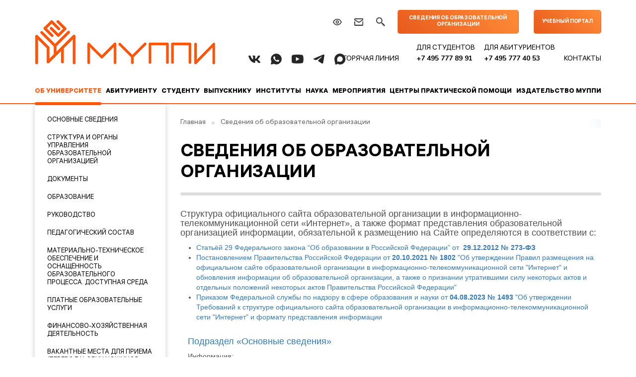

--- FILE ---
content_type: text/html; charset=UTF-8
request_url: https://muppi.ru/sveden/
body_size: 18353
content:

<!doctype html>
<html>
<head>
	<meta charset="UTF-8">
	<title>Сведения об образовательной организации</title>
	<meta http-equiv="Content-Type" content="text/html; charset=UTF-8" />
<meta name="robots" content="index, follow" />
<meta name="description" content="НОЧУ ВО «Международный Университет Психолого-Педагогических Инноваций»" />
<link href="/bitrix/cache/css/s1/site-template/page_a14bdc2896666bcb99d52e9d0ee27eb8/page_a14bdc2896666bcb99d52e9d0ee27eb8_v1.css?1768304132216617" type="text/css"  rel="stylesheet" />
<script type="text/javascript">if(!window.BX)window.BX={};if(!window.BX.message)window.BX.message=function(mess){if(typeof mess==='object'){for(let i in mess) {BX.message[i]=mess[i];} return true;}};</script>
<script type="text/javascript">(window.BX||top.BX).message({'JS_CORE_LOADING':'Загрузка...','JS_CORE_NO_DATA':'- Нет данных -','JS_CORE_WINDOW_CLOSE':'Закрыть','JS_CORE_WINDOW_EXPAND':'Развернуть','JS_CORE_WINDOW_NARROW':'Свернуть в окно','JS_CORE_WINDOW_SAVE':'Сохранить','JS_CORE_WINDOW_CANCEL':'Отменить','JS_CORE_WINDOW_CONTINUE':'Продолжить','JS_CORE_H':'ч','JS_CORE_M':'м','JS_CORE_S':'с','JSADM_AI_HIDE_EXTRA':'Скрыть лишние','JSADM_AI_ALL_NOTIF':'Показать все','JSADM_AUTH_REQ':'Требуется авторизация!','JS_CORE_WINDOW_AUTH':'Войти','JS_CORE_IMAGE_FULL':'Полный размер'});</script>

<script type="text/javascript" src="/bitrix/js/main/core/core.min.js?1688039115219752"></script>

<script>BX.setJSList(['/bitrix/js/main/core/core_ajax.js','/bitrix/js/main/core/core_promise.js','/bitrix/js/main/polyfill/promise/js/promise.js','/bitrix/js/main/loadext/loadext.js','/bitrix/js/main/loadext/extension.js','/bitrix/js/main/polyfill/promise/js/promise.js','/bitrix/js/main/polyfill/find/js/find.js','/bitrix/js/main/polyfill/includes/js/includes.js','/bitrix/js/main/polyfill/matches/js/matches.js','/bitrix/js/ui/polyfill/closest/js/closest.js','/bitrix/js/main/polyfill/fill/main.polyfill.fill.js','/bitrix/js/main/polyfill/find/js/find.js','/bitrix/js/main/polyfill/matches/js/matches.js','/bitrix/js/main/polyfill/core/dist/polyfill.bundle.js','/bitrix/js/main/core/core.js','/bitrix/js/main/polyfill/intersectionobserver/js/intersectionobserver.js','/bitrix/js/main/lazyload/dist/lazyload.bundle.js','/bitrix/js/main/polyfill/core/dist/polyfill.bundle.js','/bitrix/js/main/parambag/dist/parambag.bundle.js']);
</script>
<script type="text/javascript">(window.BX||top.BX).message({'LANGUAGE_ID':'ru','FORMAT_DATE':'DD.MM.YYYY','FORMAT_DATETIME':'DD.MM.YYYY HH:MI:SS','COOKIE_PREFIX':'BITRIX_SM','SERVER_TZ_OFFSET':'10800','UTF_MODE':'Y','SITE_ID':'s1','SITE_DIR':'/','USER_ID':'','SERVER_TIME':'1768964018','USER_TZ_OFFSET':'0','USER_TZ_AUTO':'Y','bitrix_sessid':'62d639bd4ffaa7e9ca44eca929691a40'});</script>


<script type="text/javascript"  src="/bitrix/cache/js/s1/site-template/kernel_main/kernel_main_v1.js?1688039144165008"></script>
<script type="text/javascript" src="/bitrix/js/ui/dexie/dist/dexie3.bundle.min.js?168803892888295"></script>
<script type="text/javascript" src="/bitrix/js/main/core/core_ls.min.js?16558029617365"></script>
<script type="text/javascript" src="/bitrix/js/main/core/core_frame_cache.min.js?168803911511210"></script>
<script type="text/javascript">BX.setJSList(['/bitrix/js/main/core/core_fx.js','/bitrix/js/main/session.js','/bitrix/js/main/pageobject/pageobject.js','/bitrix/js/main/core/core_window.js','/bitrix/js/main/date/main.date.js','/bitrix/js/main/core/core_date.js','/bitrix/js/main/utils.js','/vikon/sveden/assets/review/v1/common/js/vendor.js','/vikon/sveden/assets/review/v1/sveden/js/sveden.js','/vikon/sveden/assets/review/v1/common/js/scroll_table.js','/vikon/sveden/assets/review/v1/common/js/scroll_thead_table.js']);</script>
<script type="text/javascript">BX.setCSSList(['/vikon/sveden/assets/review/v1/common/css/vendor.css','/vikon/sveden/assets/review/v1/sveden/css/sveden.css']);</script>
<script type='text/javascript'>window['recaptchaFreeOptions']={'size':'normal','theme':'light','badge':'bottomright','version':'','action':'','lang':'ru','key':'6LffalohAAAAAHvtJwB1Q-qtVK_2838eGi6d0iq7'};</script>
<script type="text/javascript">"use strict";!function(r,c){var l=l||{};l.form_submit;var i=r.recaptchaFreeOptions;l.loadApi=function(){if(!c.getElementById("recaptchaApi")){var e=c.createElement("script");e.async=!0,e.id="recaptchaApi",e.src="//www.google.com/recaptcha/api.js?onload=RecaptchafreeLoaded&render=explicit&hl="+i.lang,e.onerror=function(){console.error('Failed to load "www.google.com/recaptcha/api.js"')},c.getElementsByTagName("head")[0].appendChild(e)}return!0},l.loaded=function(){if(l.renderById=l.renderByIdAfterLoad,l.renderAll(),"invisible"===i.size){c.addEventListener("submit",function(e){if(e.target&&"FORM"===e.target.tagName){var t=e.target.querySelector("div.g-recaptcha").getAttribute("data-widget");grecaptcha.execute(t),l.form_submit=e.target,e.preventDefault()}},!1);for(var e=c.querySelectorAll(".grecaptcha-badge"),t=1;t<e.length;t++)e[t].style.display="none"}r.jQuery&&jQuery(c).ajaxComplete(function(){l.reset()}),void 0!==r.BX.addCustomEvent&&r.BX.addCustomEvent("onAjaxSuccess",function(){l.reset()})},l.renderAll=function(){for(var e=c.querySelectorAll("div.g-recaptcha"),t=0;t<e.length;t++)e[t].hasAttribute("data-widget")||l.renderById(e[t].getAttribute("id"))},l.renderByIdAfterLoad=function(e){var t=c.getElementById(e),a=grecaptcha.render(t,{sitekey:t.hasAttribute("data-sitekey")?t.getAttribute("data-sitekey"):i.key,theme:t.hasAttribute("data-theme")?t.getAttribute("data-theme"):i.theme,size:t.hasAttribute("data-size")?t.getAttribute("data-size"):i.size,callback:t.hasAttribute("data-callback")?t.getAttribute("data-callback"):i.callback,badge:t.hasAttribute("data-badge")?t.getAttribute("data-badge"):i.badge});t.setAttribute("data-widget",a)},l.reset=function(){l.renderAll();for(var e=c.querySelectorAll("div.g-recaptcha[data-widget]"),t=0;t<e.length;t++){var a=e[t].getAttribute("data-widget");r.grecaptcha&&grecaptcha.reset(a)}},l.submitForm=function(e){if(void 0!==l.form_submit){var t=c.createElement("INPUT");t.setAttribute("type","hidden"),t.name="g-recaptcha-response",t.value=e,l.form_submit.appendChild(t);for(var a=l.form_submit.elements,r=0;r<a.length;r++)if("submit"===a[r].getAttribute("type")){var i=c.createElement("INPUT");i.setAttribute("type","hidden"),i.name=a[r].name,i.value=a[r].value,l.form_submit.appendChild(i)}c.createElement("form").submit.call(l.form_submit)}},l.throttle=function(a,r,i){var n,d,c,l=null,o=0;i=i||{};function u(){o=!1===i.leading?0:(new Date).getTime(),l=null,c=a.apply(n,d),l||(n=d=null)}return function(){var e=(new Date).getTime();o||!1!==i.leading||(o=e);var t=r-(e-o);return n=this,d=arguments,t<=0||r<t?(l&&(clearTimeout(l),l=null),o=e,c=a.apply(n,d),l||(n=d=null)):l||!1===i.trailing||(l=setTimeout(u,t)),c}},l.replaceCaptchaBx=function(){var e=c.body.querySelectorAll("form img");l.renderAll();for(var t=0;t<e.length;t++){var a=e[t];if(/\/bitrix\/tools\/captcha\.php\?(captcha_code|captcha_sid)=[0-9a-z]+/i.test(a.src)&&(a.src="[data-uri]",a.removeAttribute("width"),a.removeAttribute("height"),a.style.display="none",!a.parentNode.querySelector(".g-recaptcha"))){var r="d_recaptcha_"+Math.floor(16777215*Math.random()).toString(16),i=c.createElement("div");i.id=r,i.className="g-recaptcha",a.parentNode.appendChild(i),l.renderById(r)}}var n=c.querySelectorAll('form input[name="captcha_word"]');for(t=0;t<n.length;t++){var d=n[t];"none"!==d.style.display&&(d.style.display="none"),d.value=""}},l.init=function(){l.renderById=l.loadApi,c.addEventListener("DOMContentLoaded",function(){l.renderAll(),l.replaceCaptchaBx();var t=l.throttle(l.replaceCaptchaBx,200),e=r.MutationObserver||r.WebKitMutationObserver||r.MozMutationObserver;e?new e(function(e){e.forEach(function(e){"childList"===e.type&&0<e.addedNodes.length&&"IFRAME"!==e.addedNodes[0].tagName&&t()})}).observe(c.body,{attributes:!1,characterData:!1,childList:!0,subtree:!0,attributeOldValue:!1,characterDataOldValue:!1}):c.addEventListener("DOMNodeInserted",function(e){t()})})},l.init(),r.Recaptchafree=l,r.RecaptchafreeLoaded=l.loaded,r.RecaptchafreeSubmitForm=l.submitForm}(window,document);</script>



<script type="text/javascript"  src="/bitrix/cache/js/s1/site-template/page_e2e3999d080e8deb307e0189084c67c1/page_e2e3999d080e8deb307e0189084c67c1_v1.js?1768304132454255"></script>


	<meta http-equiv="X-UA-Compatible" content="IE=edge" />
	<link rel="shortcut icon" type="image/x-icon" href="/assets/img/favicon.ico" />
	<link rel="icon" type="image/png" sizes="32x32" href="/assets/img/favicon-32x32.png">
	<link rel="icon" type="image/png" sizes="16x16" href="/assets/img/favicon-16x16.png">
	<meta name="theme-color" content="#ffffff">
	<meta property="og:type" content="website">
	<meta property="og:site_name" content="muppi.ru">
	<meta property="og:title" content="Сведения об образовательной организации">
	<!-- <meta property="og:description" content=""> -->
	<!-- <meta property="og:url" content=""> -->
	<meta property="og:locale" content="ru_RU">
	<meta name="viewport" content="user-scalable=no, initial-scale=1.0, maximum-scale=1.0, width=device-width" />
	<meta name="format-detection" content="telephone=no" />
	<meta name="format-detection" content="address=no" />
	<link rel="preconnect" href="https://fonts.gstatic.com" crossorigin/>
	<link href="https://fonts.googleapis.com/css2?family=Nunito:ital,wght@0,300;0,400;0,500;0,600;0,700;0,800;0,900;1,300;1,400;1,500;1,600;1,700;1,800;1,900&display=swap" rel="stylesheet"/>
	<link rel="stylesheet" href="/assets/vs/css/bvi.min.css" type="text/css"/>
	<link rel="stylesheet" href="/assets/css/css.css?v=2.17" />
</head>

<body>
	<!-- Yandex.Metrika counter -->
<script type="text/javascript" >
   (function(m,e,t,r,i,k,a){m[i]=m[i]||function(){(m[i].a=m[i].a||[]).push(arguments)};
   var z = null;m[i].l=1*new Date();
   for (var j = 0; j < document.scripts.length; j++) {if (document.scripts[j].src === r) { return; }}
   k=e.createElement(t),a=e.getElementsByTagName(t)[0],k.async=1,k.src=r,a.parentNode.insertBefore(k,a)})
   (window, document, "script", "https://mc.yandex.ru/metrika/tag.js", "ym");

   ym(90009672, "init", {
        clickmap:true,
        trackLinks:true,
        accurateTrackBounce:true,
        webvisor:true
   });
</script>
<noscript><div><img src="https://mc.yandex.ru/watch/90009672" style="position:absolute; left:-9999px;" alt="" /></div></noscript>
<!-- /Yandex.Metrika counter -->
	<div id="outer">
				<header class="header">
			<div class="container">
				<div class="header__inner row">
					<div class="logo col-6 col-lg-4 col-xl-6">
						<span class="nav_menuTop"></span>
						<a href="/"><img src="/assets/img/logo.png" alt=""/></a>
					</div>
					<div class="header__contacts contacts col-12 col-lg-8  col-xl-6">
						<div class="contacts__links">
							<a href="#" class="eye bvi-panel-open-menu ico ico-eye" title="Версия для слабовидящих"></a>
							<a href="/about/contacts/" class="ico ico-mail"></a>
							<a href="/search/" class="ico ico-search"></a>
							<a href="/sveden/" class="btn">Сведения об образовательной организации</a>
							<a href="http://learn-muppi.ru/" class="btn" target="_blank">Учебный портал</a>

						</div>
						<div class="contacts__list">
							<div class="contacts__phones">
								<div class="title">
	 Горячая линия
</div>
<div class="contacts__item">
	 для студентов&nbsp;<br><a href="tel:+74957778991">+7 495 777 89 91</a>
</div>
<div class="contacts__item">
	 для абитуриентов&nbsp;<br><a href="tel:+74957774053">+7 495 777 40 53</a>
</div>
 <br>							</div>
							<div class="contacts__item"><a href="/about/contacts/">Контакты</a></div>
						</div>
						<div class="social">
 <a href="https://vk.com/univer.muppi" class="social__item vk"></a> <a href="" class="social__item whatsapp"></a> <a href="https://www.youtube.com/channel/UCN0-PeC_SljSp9Eb-0FxU8g" class="social__item youtube"></a>
 <a href="https://t.me/univer_muppi" class="social__item telegram"></a>
 <a href="https://max.ru/id7705521608_biz" class="social__item max"></a>
</div>
					</div>
				</div>

				<div class="menuTop">
	<ul class="nav_menu">
	
					<li class="act">
				<a href="/about/">
					Об Университете				</a>

									<div class="submenu">
						<div class="container">
							<div class="row">
								<div class="col-12 col-sm-6 col-lg-3">
									<ul>
																					<li class="act"><a href="/sveden/">Сведения об образовательной организации</a></li>
																																<li ><a href="/about/concept/">Концепция МУППИ</a></li>
																																<li ><a href="/about/rukovodstvo/">Руководство</a></li>
																							</ul>
											</div>
											<div class="col-12 col-lg-3">
												<ul>
																																<li ><a href="/about/muppi-at-media/">МУППИ в СМИ</a></li>
																																<li ><a href="/about/bank-details/">Банковские реквизиты</a></li>
																																<li ><a href="/about/contacts/">Адреса и контакты</a></li>
																							</ul>
											</div>
											<div class="col-12 col-lg-3">
												<ul>
																																<li ><a href="/about/documents/">Лицензии и учредительные документы</a></li>
																																<li ><a href="/about/news/">Новости</a></li>
																																<li ><a href="/about/muppi-v-regionakh/">МУППИ В РЕГИОНАХ</a></li>
																							</ul>
											</div>
											<div class="col-12 col-lg-3">
												<ul>
																																<li ><a href="/about/muppi-v-stranakh-sng/">Международное сотрудничество</a></li>
																																<li ><a href="/about/partnery/">Партнеры</a></li>
																																<li ><a href="/about/objects/"> Материально-техническое оснащение образовательного процесса</a></li>
																														</ul>
								</div>
							</div>
						</div>
					</div>
							</li>
					<li >
				<a href="/entrant/">
					Абитуриенту				</a>

									<div class="submenu">
						<div class="container">
							<div class="row">
								<div class="col-12 col-sm-6 col-lg-3">
									<ul>
																					<li ><a href="/entrant/admission_committee">Приёмная комиссия</a></li>
																																<li ><a href="/entrant/priyem-2026/">Приём 2026</a></li>
																																<li ><a href="/entrant/areas_of_training">Направления подготовки</a></li>
																																<li ><a href="/entrant/second_higher">Второе высшее</a></li>
																							</ul>
											</div>
											<div class="col-12 col-lg-3">
												<ul>
																																<li ><a href="/entrant/transfer_from_other_universities">Перевод из других вузов</a></li>
																																<li ><a href="/entrant/vstupitelnye-ispytaniya/">Вступительные испытания</a></li>
																																<li ><a href="/entrant/areas_of_training/byudzhetnye-mesta.php">Бюджетные места</a></li>
																																<li ><a href="/entrant/priyem-2025/stoimost-obucheniya-v-muppi/">Стоимость обучения</a></li>
																							</ul>
											</div>
											<div class="col-12 col-lg-3">
												<ul>
																																<li ><a href="https://muppi.ru/events/open_days/">Дни открытых дверей и выставки </a></li>
																																<li ><a href="/entrant/priyem-2025/priyem-2025.php">Архив.Приём 2025</a></li>
																																<li ><a href="/entrant/priyem-2024/priyem-2024.php">Архив.Приём 2024</a></li>
																																<li ><a href="/entrant/priem-2023/priyem-2023.php">Архив.Приём 2023</a></li>
																							</ul>
											</div>
											<div class="col-12 col-lg-3">
												<ul>
																																<li ><a href="/entrant/reception_2022">Архив.Приём 2022</a></li>
																														</ul>
								</div>
							</div>
						</div>
					</div>
							</li>
					<li >
				<a href="/student/">
					Студенту				</a>

									<div class="submenu">
						<div class="container">
							<div class="row">
								<div class="col-12 col-sm-6 col-lg-3">
									<ul>
																					<li ><a href="/student/tuition_fees">Оплата обучения</a></li>
																																<li ><a href="/student/electronic-library">Электронная библиотека</a></li>
																																<li ><a href="/student/electronic_educational_resources">Электронные образовательные ресурсы</a></li>
																							</ul>
											</div>
											<div class="col-12 col-lg-3">
												<ul>
																																<li ><a href="/student/practice">Практика</a></li>
																																<li ><a href="/student/state_final_certification">Государственная итоговая аттестация</a></li>
																																<li ><a href="https://muppi.ru/graduate/career_development_center/ckr.pdf">Центр карьерного роста</a></li>
																							</ul>
											</div>
											<div class="col-12 col-lg-3">
												<ul>
																																<li ><a href="/student/student_associations">Студенческие объединения</a></li>
																																<li ><a href="/student/hostel">Общежитие</a></li>
																																<li ><a href="/student/curators">Кураторы</a></li>
																							</ul>
											</div>
											<div class="col-12 col-lg-3">
												<ul>
																																<li ><a href="/student/vacancy">Вакансии</a></li>
																														</ul>
								</div>
							</div>
						</div>
					</div>
							</li>
					<li >
				<a href="/graduate/">
					Выпускнику				</a>

									<div class="submenu">
						<div class="container">
							<div class="row">
								<div class="col-12 col-sm-6 col-lg-3">
									<ul>
																					<li ><a href="/graduate/career_development_center/ckr.pdf">Центр карьерного роста</a></li>
																							</ul>
											</div>
											<div class="col-12 col-lg-3">
												<ul>
																																<li ><a href="https://istina-psy.muppi.ru/">Центр психологической помощи</a></li>
																							</ul>
											</div>
											<div class="col-12 col-lg-3">
												<ul>
																																<li ><a href="/graduate/restoration_of_the_diploma">Восстановление диплома</a></li>
																							</ul>
											</div>
											<div class="col-12 col-lg-3">
												<ul>
																																<li ><a href="https://muppi.ru/entrant/areas_of_training/">Продолжить обучение в МУППИ</a></li>
																														</ul>
								</div>
							</div>
						</div>
					</div>
							</li>
					<li >
				<a href="/institutes/">
					Институты				</a>

									<div class="submenu">
						<div class="container">
							<div class="row">
								<div class="col-12 col-sm-6 col-lg-3">
									<ul>
																					<li ><a href="/institutes/iiruk/">Институт Инновационного развития управленческих кадров</a></li>
																							</ul>
											</div>
											<div class="col-12 col-lg-3">
												<ul>
																																<li ><a href="/institutes/icpp/">Институт патриотического воспитания и молодежной политики</a></li>
																							</ul>
											</div>
											<div class="col-12 col-lg-3">
												<ul>
																																<li ><a href="/institutes/ipp">Институт практической и клинической психологии</a></li>
																							</ul>
											</div>
											<div class="col-12 col-lg-3">
												<ul>
																																<li ><a href="/institutes/isor/">Институт инновационной педагогики и Институт специального образования</a></li>
																														</ul>
								</div>
							</div>
						</div>
					</div>
							</li>
					<li >
				<a href="/science/">
					Наука				</a>

									<div class="submenu">
						<div class="container">
							<div class="row">
								<div class="col-12 col-sm-6 col-lg-3">
									<ul>
																					<li ><a href="/science/strategy_of_research_activity">Стратегия Научно-исследовательской деятельности</a></li>
																																<li ><a href="/science/academic_council">Ученый совет</a></li>
																							</ul>
											</div>
											<div class="col-12 col-lg-3">
												<ul>
																																<li ><a href="/science/scientific_and_methodological_council">Научно-методический совет</a></li>
																																<li ><a href="/science/scientific_schools">Научные школы</a></li>
																							</ul>
											</div>
											<div class="col-12 col-lg-3">
												<ul>
																																<li ><a href="/science/student_scientific_circles">Студенческое научное общество</a></li>
																																<li ><a href="/science/editions">Редакционно-издательская деятельность</a></li>
																							</ul>
											</div>
											<div class="col-12 col-lg-3">
												<ul>
																																<li ><a href="https://muppi.ru/events/">Конференции, семинары, открытые лекции</a></li>
																														</ul>
								</div>
							</div>
						</div>
					</div>
							</li>
					<li >
				<a href="/events/">
					Мероприятия				</a>

									<div class="submenu">
						<div class="container">
							<div class="row">
								<div class="col-12 col-sm-6 col-lg-3">
									<ul>
																					<li ><a href="/events/vse-meropriyatiya/">Все мероприятия</a></li>
																																<li ><a href="https://muppi.ru/events/programmy-dopolnitelnogo-obrazovaniya/">Программы дополнительного образования</a></li>
																							</ul>
											</div>
											<div class="col-12 col-lg-3">
												<ul>
																																<li ><a href="/events/conferences/">Конференции</a></li>
																																<li ><a href="/events/seminars/">Семинары</a></li>
																							</ul>
											</div>
											<div class="col-12 col-lg-3">
												<ul>
																																<li ><a href="/events/open_lectures/">Открытые лекции</a></li>
																																<li ><a href="/events/open_days/">Дни открытых дверей</a></li>
																							</ul>
											</div>
											<div class="col-12 col-lg-3">
												<ul>
																																<li ><a href="/events/cinema/">Психоаналитические киногостиные</a></li>
																																<li ><a href="/events/psikhoanaliticheskiy-diskussionnyy-klub/">Психоаналитический дискуссионный клуб</a></li>
																														</ul>
								</div>
							</div>
						</div>
					</div>
							</li>
					<li >
				<a href="/practical_assistance_centers/">
					Центры практической помощи				</a>

									<div class="submenu">
						<div class="container">
							<div class="row">
								<div class="col-12 col-sm-6 col-lg-3">
									<ul>
																					<li ><a href="/practical_assistance_centers/practical_speech_and_communication_center">Практический Центр Речи и коммуникации</a></li>
																							</ul>
											</div>
											<div class="col-12 col-lg-3">
												<ul>
																																<li ><a href="/practical_assistance_centers/tsentr-innovatsionnogo-razvitiya-lichnosti-ostrov-razvitiya/">Центр инновационного развития личности «ОСТРОВ РАЗВИТИЯ»</a></li>
																							</ul>
											</div>
											<div class="col-12 col-lg-3">
												<ul>
																																<li ><a href="/practical_assistance_centers/prakticheskiy-tsentr-pomoshchi-semyam-mobilizovannykh/">Практический центр помощи семьям мобилизованных</a></li>
																														</ul>
								</div>
							</div>
						</div>
					</div>
							</li>
					<li >
				<a href="/izdatelstvo-muppi/">
					Издательство МУППИ				</a>

									<div class="submenu">
						<div class="container">
							<div class="row">
								<div class="col-12 col-sm-6 col-lg-3">
									<ul>
																					<li ><a href="http://muppi.ru/izdatelstvo-muppi/uchebniki-i-uchebnye-posobiya.php">Учебники и учебные пособия</a></li>
																							</ul>
											</div>
											<div class="col-12 col-lg-3">
												<ul>
																																<li ><a href="http://muppi.ru/izdatelstvo-muppi/razvivayushchie-konstruktory.php">Развивающие конструкторы</a></li>
																							</ul>
											</div>
											<div class="col-12 col-lg-3">
												<ul>
																																<li ><a href="http://muppi.ru/izdatelstvo-muppi/">Издательство МУППИ</a></li>
																														</ul>
								</div>
							</div>
						</div>
					</div>
							</li>
			</ul>
	<div class="lava"></div>
</div>
			</div>
		</header>

					<div id="body" class="container">
				<div class="page">
					<div class="sidebar">
						

<div class="leftMenu js-menu-left" data-relocate-to="js-menu-left-placeholder">
	<div class="nav-leftmenu"><span>Меню раздела</span></div>
<ul class="leftMenu__item">
	
			<li  >
			<a href="/sveden/common">Основные сведения</a>
		</li>
		
	
			<li  >
			<a href="/sveden/struct">Структура и органы управления образовательной организацией</a>
		</li>
		
	
			<li  >
			<a href="/sveden/document">Документы</a>
		</li>
		
	
			<li  >
			<a href="/sveden/education">Образование</a>
		</li>
		
	
			<li  >
			<a href="/sveden/managers">Руководство</a>
		</li>
		
	
			<li  >
			<a href="/sveden/employees">Педагогический состав</a>
		</li>
		
	
			<li  >
			<a href="/sveden/objects">Материально-техническое обеспечение и оснащённость образовательного процесса. Доступная среда</a>
		</li>
		
	
			<li  >
			<a href="/sveden/paid_edu">Платные образовательные услуги</a>
		</li>
		
	
			<li  >
			<a href="/sveden/budget">Финансово-хозяйственная деятельность</a>
		</li>
		
	
			<li  >
			<a href="/sveden/vacant">Вакантные места для приема (перевода) обучающихся</a>
		</li>
		
	
			<li  >
			<a href="/sveden/grants">Стипендии и меры поддержки обучающихся</a>
		</li>
		
	
			<li  >
			<a href="/sveden/inter">Международное сотрудничество</a>
		</li>
		
	
			<li  >
			<a href="/sveden/catering">Организация питания в образовательной организации</a>
		</li>
		
	
			<li  >
			<a href="/sveden/eduStandarts">Образовательные стандарты и требования</a>
		</li>
		
	
			<li  >
			<a href="/sveden/corruption">Противодействие коррупции</a>
		</li>
		
	
			<li  >
			<a href="/sveden/antiterrorism">Антитеррористическая защищенность</a>
		</li>
		


</ul>
<div class="close"></div>
</div>


						<div class="row infoBlock">
							<div class="col-12 col-sm-6 col-lg-3">
								<a href="/entrant/priyem-2025/" class="infoBlock__item" style="background-image: url(/assets/img/info/info01.jpg);"> <span>Приёмная кампания <strong>2025</strong></span> </a>


							</div>
							<div class="col-12 col-sm-6 col-lg-3">
								<a href="/entrant/areas_of_training/ido/" class="infoBlock__item" target="_blank" style="background-image: url(/assets/img/info/info-dop.jpg);"><span style="font-size:21px;line-height:25px;top:auto;bottom:0px;">дополнительное профессиональное образование</span></a>							</div>
							<div class="col-12 col-lg-6">
								<a href="/about/covid2019/" class="infoBlock__item" style="background-image: url(/assets/img/info/info-kovid.jpg);">
	<span>Меры противодействия коронавирусной инфекции</span>
</a>								<a href="http://muppi.ru/about/partnery/" style="background-image: url(/assets/img/info/info-partners.jpg);" target="_blank" class="infoBlock__item"><span style="font-size:32px;color:#000">Партнеры</span></a>							</div>
							<div class="col-12 infoBlock__image infoBlock__image__do">
								
<a href="/do_d/" class="infoBlock__item">
    <span class="text">
        <span class="title">Дополнительное образование<br/> детей и взрослых</span>
        <span class="desc">Общеобразовательные общеразвивающие программы для людей от 3.5 до 100 лет</span>
    </span>
</a>

							</div>
						</div>
					</div>

					<div class="page__item">
						<div class="navigator js-tinyscrollbar" itemscope itemtype="http://schema.org/BreadcrumbList" data-options='{"axis" : "x"}'>
			<div class="navigator__item" id="bx_breadcrumb_0" itemprop="itemListElement" itemscope itemtype="http://schema.org/ListItem">
				<a href="/" title="Главная" itemprop="item">
					<span itemprop="name">Главная</span>
				</a>
				<meta itemprop="position" content="1" />
			</div>
			<i></i>
			<div class="navigator__item">
				<span itemprop="name">Сведения об образовательной организации</span>
				<meta itemprop="item" content="/sveden/" />
				<meta itemprop="position" content="2" />
			</div></div>						<div class="js-menu-left-placeholder"></div>
						<h1><span>Сведения об образовательной организации</span></h1>		    <div class="vikon-wrapper vikon-portable"><!--vikon-portable-start-->
                <div class="col-xs-12 vikon-content" id="vikon-content">
                    <!--vikon-portable-end--><!--vikon-portable-start-->
                    
                    
                        <h4>Структура официального сайта образовательной организации в информационно-телекоммуникационной сети «Интернет»,
        а также формат представления образовательной организацией информации, обязательной к размещению на Сайте определяются в соответствии с:</h4>
    <ul>
        <li>
            <a href="https://db-nica.ru/documents/regulations/sveden/statya-29.pdf" rel="nofollow noopener" target="_blank">
                Статьёй 29 Федерального закона “Об образовании в Российской Федерации” от&nbsp;
                <strong>29.12.2012 № 273-ФЗ</strong>
            </a>
        </li>
        <li>
            <a href="https://db-nica.ru/documents/regulations/sveden/postanovlenie-1802.pdf" rel="nofollow noopener" target="_blank">
                Постановлением Правительства Российской Федерации от <strong>20.10.2021 № 1802</strong>
                "Об утверждении Правил размещения на официальном сайте образовательной организации
                в информационно-телекоммуникационной сети "Интернет" и обновления информации об образовательной организации,
                а также о признании утратившими силу некоторых актов и отдельных положений некоторых актов
                Правительства Российской Федерации"
            </a>
        </li>
        <li>
            <a href="https://db-nica.ru/documents/regulations/sveden/prikaz-1493.pdf" rel="nofollow noopener" target="_blank">
                Приказом Федеральной службы по надзору в сфере образования и науки от <strong>04.08.2023 № 1493</strong>
                "Об утверждении Требований к структуре официального сайта образовательной организации в
                информационно-телекоммуникационной сети "Интернет" и формату представления информации
            </a>
        </li>
            </ul>
    <div class="col-md-12">
                    <h4><a href="/sveden/common">Подраздел «Основные сведения»</a></h4>
            <span>Информация:</span>
            <ul><li><a href="/sveden/common#anchor_fullOrganizationName">о полном и сокращённом (при наличии) наименовании образовательной организации;</a></li><li><a href="/sveden/common#anchor_regDate">о дате создания образовательной организации;</a></li><li><a href="/sveden/common#anchor_uchredLaw">об учредителе, учредителях образовательной организации;</a></li><li><a href="/sveden/common#anchor_address">о месте нахождения образовательной организации;</a></li><li><a href="/sveden/common#anchor_workTime">о режиме и графике работы образовательной организации;</a></li><li><a href="/sveden/common#anchor_contactVuz">о контактных телефонах и адресах электронной почты образовательной организации;</a></li><li><a href="/sveden/common#anchor_addressPlace">О местах осуществления образовательной деятельности, сведения о которых в соответствии с Федеральным законом № 273-ФЗ
                    не включаются в соответствующую запись в реестре лицензий на осуществление образовательной деятельности,
                    перечисленных в Правилах размещения на официальном сайте образовательной организации в информационно-телекоммуникационной сети «Интернет»
                    и обновления информации об образовательной организации, утвержденных постановлением Правительства Российской Федерации
                    от 20 октября 2021 г. № 1802 (далее — Правила № 1802), в виде адреса места нахождения.</a></li><li><a href="/sveden/common#anchor_licenseDocLink">О лицензии на осуществление образовательной деятельности (выписке из реестра лицензий на осуществление 
                    образовательной деятельности).</a></li><li><a href="/sveden/common#anchor_accreditationDocLink">О наличии или об отсутствии государственной аккредитации образовательной деятельности
                    по реализуемым образовательным программам, за исключением образовательных программ дошкольного 
                    образования, программ подготовки научных и научно-педагогических кадров в аспирантуре (адъюнктуре),
                    образовательных программ, реализуемых в соответствии с федеральным государственным образовательным 
                    стандартом образования обучающихся с нарушением интеллекта, и основных программ профессионального 
                    обучения (выписка из государственной информационной системы "Реестр организаций, осуществляющих 
                    образовательную деятельность по имеющим государственную аккредитацию 
                    образовательным программам").</a></li></ul>
                    <h4><a href="/sveden/struct">Подраздел «Структура и органы управления образовательной организацией»</a></h4>
            <span>Информация:</span>
            <ul><li><a href="/sveden/struct">о наименовании структурного подразделения (органа управления);</a></li><li><a href="/sveden/struct">о фамилиях, именах, отчествах (при наличии) и должности руководителей 
                    структурных подразделений;</a></li><li><a href="/sveden/struct">о местах нахождения структурных подразделений</a></li><li><a href="/sveden/struct">об адресах официальных сайтов в сети "Интернет" структурных подразделений (при наличии);</a></li><li><a href="/sveden/struct">об адресах электронной почты структурных подразделений (при наличии);</a></li><li><a href="/sveden/struct">о наличии положений о структурных подразделениях (об органах управления) с приложением указанных положений
                    в виде электронных документов, подписанных простой электронной подписью в соответствии с Федеральным
                    законом от 6 апреля 2011 г. № 63-Ф3 «Об электронной подписи» 
                    (далее соответственно — электронный документ, Федеральный закон № 63-ФЗ). </a></li></ul>
                    <h4><a href="/sveden/document">Подраздел «Документы»</a></h4>
            <span>Документы в виде копий и <strong>электронных документов</strong> (в части документов, самостоятельно разрабатываемых и утверждаемых образовательной организацией):</span>
            <ul><li><a href="/sveden/document#anchor_ustavDocLink">устав образовательной организации;</a></li><li><a href="/sveden/document#anchor_localActOrder">правила внутреннего распорядка обучающихся;</a></li><li><a href="/sveden/document#anchor_localActOrder">правила внутреннего трудового распорядка;</a></li><li><a href="/sveden/document#anchor_localActCollec">коллективный договор (при наличии);</a></li><li><a href="/sveden/document#anchor_localDocOd">локальные нормативные акты образовательной организации по основным вопросам организации и осуществления
                 образовательной деятельности, предусмотренные Федеральным законом № 273-ФЗ;</a></li><li><a href="/sveden/document#anchor_reportEduDocLink">отчёт о результатах самообследования;</a></li><li><a href="/sveden/document#anchor_prescriptionDocLink">предписания органов, осуществляющих государственный контроль (надзор) в сфере образования, отчетов об
                    исполнении таких предписаний (до подтверждения органом, осуществляющим государственный контроль (надзор)
                    B сфере образования, исполнения предписания или признания его недействительным
                    в установленном законом порядке)(при наличии). </a></li></ul>
                    <h4><a href="/sveden/education">Подраздел «Образование»</a></h4>
            <span>Информация:</span>
            <ul><li>Информация о реализуемых образовательных программах, включая адаптированные образовательные программы
                 (при наличии), с указанием учебных предметов, курсов, дисциплин (модулей), практики, предусмотренных
                 соответствующей образовательной программой (за исключением образовательных программ дошкольного образования),
                 с указанием для каждой из них следующей информации: <ul><li><a href="/sveden/education/eduaccred">об уровне общего или профессионального образования, о наименовании образовательной программы
                            (для общеобразовательных программ); </a></li><li><a href="/sveden/education/eduaccred">о форме обучения (за исключением образовательных программ дошкольного образования);</a></li><li><a href="/sveden/education/eduaccred">о нормативном сроке обучения, коде и наименовании профессии, специальности (специальностей), направления (направлений)
                            подготовки или укрупненной группе профессий, специальностей и направлений подготовки (для образовательных программ
                            высшего образования по программам бакалавриата, программам специалитета, программам магистратуры, программам ординатуры
                            и программам ассистентуры-стажировки); </a></li><li><a href="/sveden/education/eduaccred">о шифре и наименовании области науки, группы научных специальностей, научной специальности
                            (для образовательных программ высшего образования по программам подготовки научных и
                             научно-педагогических кадров в аспирантуре (адъюнктуре); </a></li><li><a href="/sveden/education/eduaccred">о наличии или об отсутствии государственной аккредитации образовательной деятельности
                         по реализуемым образовательным программам, за исключением образовательных программ дошкольного
                         образования, программ подготовки научных и научно-педагогических кадров в аспирантуре (адъюнктуре),
                         образовательных программ, реализуемых в соответствии с федеральным государственным
                         образовательным стандартом образования обучающихся с нарушением интеллекта,
                         и основных программ профессионального обучения (выписка из государственной информационной
                         системы "Реестр организаций, осуществляющих образовательную деятельность по имеющим
                         государственную аккредитацию образовательным программам")</a></li></ul></li><li>Информация о реализуемых образовательных программах, включая адаптированные образовательные программы
                 (при наличии), представляемая в виде образовательной программы в форме электронного документа или
                 в виде активных ссылок, непосредственный переход по которым позволяет получить доступ к страницам Сайта,
                 содержащим отдельные компоненты образовательной программы, в том числе <ul><li><a href="/sveden/education/eduop">об учебном плане с приложением его в виде электронного документа; </a></li><li><a href="/sveden/education/eduop">о календарном учебном графике с приложением его в виде электронного документа;</a></li><li><a href="/sveden/education/eduop">о рабочих программах учебных предметов, курсов, дисциплин (модулей) в виде электронного документа;</a></li><li><a href="/sveden/education/eduop">об иных компонентах, оценочных и методических материалах, а также в предусмотренных
                     Федеральным законом от 29.12.2012 № 273-ФЗ «Об образовании в Российской Федерации» случаях в виде
                     рабочей программы воспитания, календарного плана воспитательной работы, 
                     форм аттестации в виде электронного документа.</a></li></ul></li><li><a href="/sveden/education/eduprof">о направлениях и результатах научной (научно-исследовательской) деятельности и научно-исследовательской базе
                     для ее осуществления (для образовательных организаций высшего образования и образовательных организаций 
                     дополнительного профессионального образования)</a></li><li><a href="/sveden/education/study">о численности обучающихся по реализуемым образовательным программам за счет бюджетных ассигнований федерального бюджета,
                    бюджетов субъектов Российской Федерации, местных бюджетов и по договорам об образовании за счет средств
                     физических и (или) юридических лиц (в форме электронного документа);</a></li><li><a href="/sveden/education/study">о численности обучающихся, являющихся иностранными гражданами, по каждой общеобразовательной программе и
                    каждой профессии, специальности, в том числе научной, направлению подготовки или укрупненной группе профессий,
                    специальностей и направлений подготовки (для профессиональных образовательных программ);</a></li><li><a href="/sveden/education#anchor_languageEl">о языках образования (в форме электронного документа);</a></li><li><a href="/sveden/education/priem">о результатах приема по каждой профессии, специальности среднего профессионального образования
                    (при наличии вступительных испытаний), каждому направлению подготовки или специальности высшего образования,
                    каждой научной специальности с различными условиями приема (на места, финансируемые за счет бюджетных
                    ассигнований федерального бюджета, бюджетов субъектов Российской Федерации, местных бюджетов, по договорам
                    об образовании за счет средств физических и (или) юридических лиц) с указанием средней суммы набранных
                    баллов по всем вступительным испытаниям</a></li><li><a href="/sveden/education/perevod">о результатах перевода, восстановления и отчисления</a></li><li><a href="/sveden/education/employment">о трудоустройстве выпускников в виде численности трудоустроенных выпускников прошлого учебного года, освоивших
                    основные профессиональные образовательные программы среднего профессионального и высшего образования,
                    по каждой профессии, специальности, в том числе научной, направлению подготовки или укрупненной группе
                    профессий, специальностей и направлений подготовки“;</a></li></ul>
                    <h4><a href="/sveden/managers">Подраздел «Руководство»</a></h4>
            <span>Информация:</span>
            <ul><li><a href="/sveden/managers#anchor_fullOrganizationName">фамилия, имя, отчество (последнее — при наличии) руководителя, его заместителей;</a></li><li><a href="/sveden/managers#anchor_rucovodstvo">должности руководителя, его заместителей;</a></li><li><a href="/sveden/managers#anchor_rucovodstvo">контактные телефоны;</a></li><li><a href="/sveden/managers#anchor_rucovodstvo">адреса электронной почты.</a></li></ul>
                    <h4><a href="/sveden/employees">Подраздел «Педагогический состав»</a></h4>
            <span>Информация:</span>
            <ul><li><a href="/sveden/employees#anchor_teachingStaff">фамилия, имя, отчество (при наличии) педагогического работника;</a></li><li><a href="/sveden/employees#anchor_teachingStaff">занимаемая должность (должности);</a></li><li><a href="/sveden/employees#anchor_teachingStaff">преподаваемые учебные предметы, курсы, дисциплины (модули);</a></li><li><a href="/sveden/employees#anchor_teachingStaff">уровень (уровни) профессионального образования с указанием наименования направления подготовки 
                    и (или) специальности, в том числе научной, и квалификации;</a></li><li><a href="/sveden/employees#anchor_teachingStaff">учёная степень (при наличии);</a></li><li><a href="/sveden/employees#anchor_teachingStaff">учёное звание (при наличии);</a></li><li><a href="/sveden/employees#anchor_teachingStaff">сведения о повышении квалификации (за последние 3 года);</a></li><li><a href="/sveden/employees#anchor_teachingStaff">сведения о профессиональной переподготовке (при наличии);</a></li><li><a href="/sveden/employees#anchor_teachingStaff">сведения о продолжительности опыта (лет) работы в профессиональной сфере, соответствующей 
                    образовательной деятельности по реализации учебных предметов, курсов, 
                    дисциплин (модулей);</a></li><li><a href="/sveden/employees#anchor_teachingStaff">стаж работы по специальности;</a></li><li><a href="/sveden/employees#anchor_teachingStaff">наименование общеобразовательной программы (общеобразовательных программ), код и наименование
                    профессии, специальности (специальностей), направления (направлений) подготовки или
                    укрупненной группы профессий, специальностей и направлений подготовки профессиональной
                    образовательной программы высшего образования по программам бакалавриата, программам 
                    специалитета, программам магистратуры, программам ординатуры и программам 
                    ассистентуры-стажировки, шифр и наименование области науки, группы научных специальностей, 
                    научной специальности программы (программ) подготовки научных и научно-педагогических 
                    кадров в аспирантуре (адъюнктуре), в реализации которых участвует 
                    педагогический работник.</a></li></ul>
                    <h4><a href="/sveden/objects">Подраздел «Материально-техническое обеспечение и оснащённость образовательного процесса. Доступная среда»</a></h4>
            <span>Информация о материально-техническом обеспечении образовательной деятельности, в том числе в отношении инвалидов и лиц с ограниченными возможностями здоровья:</span>
            <ul><li>о материально-техническом обеспечении образовательной деятельности, в том числе в отношении инвалидов и
                 лиц с ограниченными возможностями здоровья:<ul><li><a href="/sveden/objects#anchor_purposePrac">о наличии оборудованных учебных кабинетов;</a></li><li><a href="/sveden/objects#anchor_purposePrac">о наличии оборудованных объектов для проведения практических занятий;</a></li><li><a href="/sveden/objects#anchor_purposeLibr">о наличии оборудованных библиотек;</a></li><li><a href="/sveden/objects#anchor_purposeSport">о наличии оборудованных объектов спорта;</a></li><li><a href="/sveden/objects#anchor_purposeFacil">о наличии оборудованных средствах обучения и воспитания;</a></li><li><a href="/sveden/objects#anchor_eiosInternet">о доступе к информационным системам и информационно-телекоммуникационным сетям;</a></li><li><a href="/sveden/objects#anchor_erList">об электронных образовательных ресурсах, к которым обеспечивается доступ обучающихся</a></li><li><a href="/sveden/objects#anchor_hostelInfo">о количестве жилых помещений в общежитии, интернате, формировании платы за проживание в общежитии</a></li></ul></li><li>о специальных условиях для получения образования инвалидами и лицами с ограниченными возможностями здоровья:<ul><li><a href="/sveden/objects#special_conditions">об обеспечении доступа в здания образовательной организации, в том числе в общежитие, интернат,
                     приспособленных для использования инвалидами и лицами с ограниченными возможностями здоровья; </a></li><li><a href="/sveden/objects#anchor_techOvz">о наличии специальных технических средств обучения коллективного и индивидуального пользования инвалидов
                     и лиц с ограниченными возможностями здоровья.</a></li></ul></li></ul>
                    <h4><a href="/sveden/paid_edu">Подраздел «Платные образовательные услуги»</a></h4>
            <span>Информация о порядке оказания платных образовательных услуг в виде <strong>электронных документов</strong>:</span>
            <ul><li><a href="/sveden/paid_edu">о порядке оказания платных образовательных услуг, в том числе образец договора об оказании платных образовательных услуг; </a></li><li><a href="/sveden/paid_edu#anchor_paidEduStoimDocLink">об утверждении стоимости обучения по каждой образовательной программе; </a></li><li><a href="/sveden/paid_edu#anchor_paidParents">об установлении размера платы, взимаемой с родителей (законных представителей) за присмотр и уход за детьми, 
                    осваивающими образовательные программы дошкольного образования в организациях, осуществляющих 
                    образовательную деятельность, за содержание детей в образовательной организации, реализующей
                    образовательные программы начального общего, основного общего или среднего общего образования, 
                    если в такой образовательной организации созданы условия для проживания обучающихся в интернате, 
                    либо за осуществление присмотра и ухода за детьми в группах продлённого дня в образовательной 
                    организации, реализующей образовательные программы начального общего, основного общего
                    или среднего общего образования.</a></li></ul>
                    <h4><a href="/sveden/budget">Подраздел «Финансово-хозяйственная деятельность»</a></h4>
            <span></span>
            <ul><li><a href="/sveden/budget#anchor_volume">об объеме образовательной деятельности, финансовое обеспечение которой осуществляется за счет бюджетных 
                    ассигнований федерального бюджета, бюджетов субъектов Российской Федерации, местных бюджетов, по договорам
                    об оказании платных образовательных услуг за счет средств физических (юридических) лиц;</a></li><li><a href="/sveden/budget#anchor_finRec">о поступлении финансовых и материальных средств по итогам финансового года;</a></li><li><a href="/sveden/budget#anchor_finRec">о расходовании финансовых и материальных средств по итогам финансового года. </a></li></ul>
                    <h4><a href="/sveden/vacant">Подраздел «Вакантные места для приема (перевода) обучающихся»</a></h4>
            <span>Информация:</span>
            <ul><li><a href="/sveden/vacant">финансируемые за счет бюджетных ассигнований федерального бюджета, бюджетов субъектов Российской Федерации,
                    местных бюджетов; </a></li><li><a href="/sveden/vacant">финансируемые по договорам об образовании за счет средств физических и (или) юридических лиц </a></li></ul>
                    <h4><a href="/sveden/grants">Подраздел «Стипендии и меры поддержки обучающихся»</a></h4>
            <span>Информация:</span>
            <ul><li><a href="/sveden/grants">о наличии и условиях предоставления обучающимся стипендий;</a></li><li><a href="/sveden/grants#anchor_support">наличии и условиях предоставления обучающимся мер социальной поддержки;</a></li><li><a href="/sveden/grants#anchor_hostelInfo">о наличии общежития, интерната;</a></li><li><a href="/sveden/grants#anchor_hostelInfo">о количестве жилых помещений в общежитии, интернате для иногородних обучающихся;</a></li><li><a href="/sveden/grants#anchor_localActObSt">о формировании платы за проживание в общежитии.</a></li></ul>
                    <h4><a href="/sveden/inter">Подраздел «Международное сотрудничество»</a></h4>
            <span></span>
            <ul><li><a href="/sveden/inter#anchor_dogovorInostran">информация о заключенных и планируемых к заключению — договорах с иностранными и (или) международными
                 организациями по вопросам образования и науки. </a></li></ul>
                    <h4><a href="/sveden/catering">Подраздел «Организация питания в образовательной организации»</a></h4>
            <span>Информация:</span>
            <ul><li><a href="/sveden/catering">об условиях питания и охраны здоровья обучающихся</a></li><li>об условиях питания обучающихся по образовательным программам начального общего образования в государственных
                    и муниципальных общеобразовательных организациях, в том числе:<ul><li><a href="/sveden/catering">меню ежедневного горячего питания;</a></li><li><a href="/sveden/catering">информацию о наличии диетического меню в общеобразовательной организации;</a></li><li><a href="/sveden/catering">перечни юридических лиц и индивидуальных предпринимателей, оказывающих услуги по организации
                            питания в общеобразовательной организации;</a></li><li><a href="/sveden/catering">перечни юридических лиц и индивидуальных предпринимателей, поставляющих (реализующих) пищевые продукты
                            и продовольственное сырье в общеобразовательную организацию;</a></li><li><a href="/sveden/catering">форму обратной связи для родителей обучающихся и ответы на вопросы родителей по питанию.</a></li></ul></li></ul>
                    <h4><a href="/sveden/eduStandarts">Подраздел «Образовательные стандарты и требования»</a></h4>
            <span>Информация:</span>
            <ul><li><a href="/sveden/eduStandarts">о федеральных государственных образовательных стандартах;</a></li><li><a href="/sveden/eduStandarts">о федеральных государственных требованиях;</a></li><li><a href="/sveden/eduStandarts">об образовательных стандартах (при наличии);</a></li><li><a href="/sveden/eduStandarts">о самостоятельно устанавливаемых образовательной организацией высшего образования требованиях (при наличии).</a></li></ul>
                    <h4><a href="/sveden/corruption">Подраздел «Противодействие коррупции»</a></h4>
            <span>Информация:</span>
            <ul><li>Нормативные правовые и иные акты в сфере противодействия коррупции:<ul><li><a href="/sveden/corruption#anchor_federalLaws">Федеральные законы;</a></li><li><a href="/sveden/corruption#anchor_residentialDecrees">Указы Президента Российской Федерации;</a></li><li><a href="/sveden/corruption#anchor_governmentDecrees">Постановления Правительства Российской Федерации;</a></li><li><a href="/sveden/corruption#anchor_ministryOrders">Приказы Министерства науки и высшего образования Российской Федерации;</a></li><li><a href="/sveden/corruption#anchor_localRegulations">Локальные нормативные акты.</a></li></ul></li><li><a href="/sveden/corruption#anchor_antiCorruptionExpertiseInfo">Антикоррупционная экспертиза;</a></li><li><a href="/sveden/corruption#anchor_methodologicalMaterials">Методические материалы;</a></li><li><a href="/sveden/corruption#anchor_documentForms">Формы документов, связанные с противодействием коррупции, для заполнения;</a></li><li><a href="/sveden/corruption#anchor_incomeStatementInfo">Сведения о доходах, расходах,об имуществе и обязательствах имущественного характера;</a></li><li><a href="/sveden/corruption#anchor_complianceCommitteeInfo">Комиссия по соблюдению требований к служебному поведению и урегулированию конфликта интересов;</a></li><li><a href="/sveden/corruption#anchor_feedbackInfo">Обратная связь для сообщений о фактах коррупции;</a></li><li><a href="/sveden/corruption#anchor_reportsReviewsInfo">Доклады, отчеты, обзоры, статистическая информация.</a></li></ul>
                    <h4><a href="/sveden/antiterrorism">Подраздел «Антитеррористическая защищенность»</a></h4>
            <span>Информация:</span>
            <ul><li><a href="/sveden/antiterrorism#anchor_counterTerrorismInfo">Противодействие терроризму и его идеологии;</a></li><li><a href="/sveden/antiterrorism#anchor_federalRegulationsInfo">Федеральные нормативные акты по вопросам противодействия терроризму и его идеологии;</a></li><li><a href="/sveden/antiterrorism#anchor_localRegulationsInfo">Локальные нормативные акты образовательной организации по вопросам противодействия терроризму и его идеологии;</a></li><li><a href="/sveden/antiterrorism#anchor_methodicalManualsInfo">Методические пособия по вопросам противодействия терроризму и его идеологии;</a></li><li><a href="/sveden/antiterrorism#anchor_internetResourcesInfo">Интернет-ресурсы по вопросам противодействия терроризму и его идеологии;</a></li><li><a href="/sveden/antiterrorism#anchor_feedbackInfo">Прочая информация по вопросам противодействия терроризму и его идеологии;</a></li></ul>
            </div>

                </div>

                 <div class="modal fade" id="showpart-modal" tabindex="-1" role="dialog">
                    <div class="modal-dialog" role="document">
                        <div class="modal-content">
                            <div class="vikon-modal-header">
                                <h4 class="modal-title"></h4>
                                <button type="button" class="close" data-dismiss="modal" aria-label="Close">
                                    <span aria-hidden="true">&times;</span>
                                </button>
                            </div>
                            <div class="modal-body"></div>
                            <div class="modal-footer">
                                <button type="button" class="btn btn-default" data-dismiss="modal">Закрыть</button>
                            </div>
                        </div>
                    </div>
                </div>
                <!--vikon-portable-end--><!--vikon-portable-start-->
        <input type="hidden" id="vuz_file_signatures"
               data-vuz_file_signatures="{&quot;1680&quot;:{&quot;id&quot;:1680,&quot;full_name&quot;:&quot;\u0411\u043e\u0440\u0438\u0441\u043e\u0432\u0430 \u0412\u0438\u043a\u0442\u043e\u0440\u0438\u044f \u0412\u0430\u043b\u0435\u0440\u044c\u0435\u0432\u043d\u0430&quot;,&quot;post&quot;:&quot;\u0420\u0435\u043a\u0442\u043e\u0440&quot;,&quot;key&quot;:&quot;8d665791f4048370b679b22cf26583a2f341522e&quot;}}"/>
        <!--vikon-portable-end--></div><style>
	.vikon-wrapper #vikon-content.col-xs-12 {float:none;padding:0;}
	.vikon-wrapper #vikon-content .col-md-7 {float:none;padding:0;width:100%;}
</style>

					</div>
			</div>
		</div>
		<footer class="footer">
		<div class="container">
			<div class="footer__contacts contacts">
				<div class="contacts__list">
					<div class="contacts__phones">
						<div class="title">
	 Горячая линия
</div>
<div class="contacts__item">
	 для студентов&nbsp;<br><a href="tel:+74957778991">+7 495 777 89 91</a>
</div>
<div class="contacts__item">
	 для абитуриентов&nbsp;<br><a href="tel:+74957774053">+7 495 777 40 53</a>
</div>
 <br>					</div>
					<div class="contacts__item"><a href="/about/contacts/">Контакты</a></div>
				</div>
				<div class="contacts__list">
					<div class="social">
 <a href="https://vk.com/univer.muppi" class="social__item vk"></a> <a href="" class="social__item whatsapp"></a> <a href="https://www.youtube.com/channel/UCN0-PeC_SljSp9Eb-0FxU8g" class="social__item youtube"></a>
 <a href="https://t.me/univer_muppi" class="social__item telegram"></a>
 <a href="https://max.ru/id7705521608_biz" class="social__item max"></a>
</div>
					<div class="contacts__links">
						<a href="" class="ico ico-eye"></a>
						<a href="/about/contacts/" class="ico ico-mail"></a>
						<a href="/search/" class="ico ico-search"></a>
						<a href="http://learn-muppi.ru/" target="_blank" class="btn">Учебный портал</a>
					</div>
				</div>
			</div>

			

<div class="footer__menu">
	<div class="footer__menu__item">
		<ul>
		<li><a href="https://minobrnauki.gov.ru/" target="_blank">Министерство науки и высшего образования Российской Федерации</a>
		</li>
		<li><a href="https://edu.gov.ru/" target="_blank">Министерство просвещения Российской Федерации</a>
		</li>
		<li><a href="https://obrnadzor.gov.ru/" target="_blank">Официальный сайт Рособрнадзора</a>
		</li>
		</ul>
	</div>
			
					<div class="footer__menu__item">
				<div class="footer__menu__title">
					<a href="/about/">
						Об Университете					</a>
					<i class="plus"></i>
				</div>
									<ul>
											
					<li>
				<a href="/sveden/">Сведения об образовательной организации</a>
			</li>
							
					<li>
				<a href="/about/concept/">Концепция МУППИ</a>
			</li>
							
					<li>
				<a href="/about/rukovodstvo/">Руководство</a>
			</li>
							
					<li>
				<a href="/about/muppi-at-media/">МУППИ в СМИ</a>
			</li>
							
					<li>
				<a href="/about/bank-details/">Банковские реквизиты</a>
			</li>
							
					<li>
				<a href="/about/contacts/">Адреса и контакты</a>
			</li>
							
					<li>
				<a href="/about/documents/">Лицензии и учредительные документы</a>
			</li>
							
					<li>
				<a href="/about/news/">Новости</a>
			</li>
							
					<li>
				<a href="/about/muppi-v-regionakh/">МУППИ В РЕГИОНАХ</a>
			</li>
							
					<li>
				<a href="/about/muppi-v-stranakh-sng/">Международное сотрудничество</a>
			</li>
							
					<li>
				<a href="/about/partnery/">Партнеры</a>
			</li>
							
					<li>
				<a href="/about/objects/"> Материально-техническое оснащение образовательного процесса</a>
			</li>
										</ul></div>		
					<div class="footer__menu__item">
				<div class="footer__menu__title">
					<a href="/entrant/">
						Абитуриенту					</a>
					<i class="plus"></i>
				</div>
									<ul>
											
					<li>
				<a href="/entrant/admission_committee">Приёмная комиссия</a>
			</li>
							
					<li>
				<a href="/entrant/priyem-2026/">Приём 2026</a>
			</li>
							
					<li>
				<a href="/entrant/areas_of_training">Направления подготовки</a>
			</li>
							
					<li>
				<a href="/entrant/second_higher">Второе высшее</a>
			</li>
							
					<li>
				<a href="/entrant/transfer_from_other_universities">Перевод из других вузов</a>
			</li>
							
					<li>
				<a href="/entrant/vstupitelnye-ispytaniya/">Вступительные испытания</a>
			</li>
							
					<li>
				<a href="/entrant/areas_of_training/byudzhetnye-mesta.php">Бюджетные места</a>
			</li>
							
					<li>
				<a href="/entrant/priyem-2025/stoimost-obucheniya-v-muppi/">Стоимость обучения</a>
			</li>
							
					<li>
				<a href="https://muppi.ru/events/open_days/">Дни открытых дверей и выставки </a>
			</li>
							
					<li>
				<a href="/entrant/priyem-2025/priyem-2025.php">Архив.Приём 2025</a>
			</li>
							
					<li>
				<a href="/entrant/priyem-2024/priyem-2024.php">Архив.Приём 2024</a>
			</li>
							
					<li>
				<a href="/entrant/priem-2023/priyem-2023.php">Архив.Приём 2023</a>
			</li>
							
					<li>
				<a href="/entrant/reception_2022">Архив.Приём 2022</a>
			</li>
										</ul></div>		
					<div class="footer__menu__item">
				<div class="footer__menu__title">
					<a href="/student/">
						Студенту					</a>
					<i class="plus"></i>
				</div>
									<ul>
											
					<li>
				<a href="/student/tuition_fees">Оплата обучения</a>
			</li>
							
					<li>
				<a href="/student/electronic-library">Электронная библиотека</a>
			</li>
							
					<li>
				<a href="/student/electronic_educational_resources">Электронные образовательные ресурсы</a>
			</li>
							
					<li>
				<a href="/student/practice">Практика</a>
			</li>
							
					<li>
				<a href="/student/state_final_certification">Государственная итоговая аттестация</a>
			</li>
							
					<li>
				<a href="https://muppi.ru/graduate/career_development_center/ckr.pdf">Центр карьерного роста</a>
			</li>
							
					<li>
				<a href="/student/student_associations">Студенческие объединения</a>
			</li>
							
					<li>
				<a href="/student/hostel">Общежитие</a>
			</li>
							
					<li>
				<a href="/student/curators">Кураторы</a>
			</li>
							
					<li>
				<a href="/student/vacancy">Вакансии</a>
			</li>
										</ul></div>		
					<div class="footer__menu__item">
				<div class="footer__menu__title">
					<a href="/graduate/">
						Выпускнику					</a>
					<i class="plus"></i>
				</div>
									<ul>
											
					<li>
				<a href="/graduate/career_development_center/ckr.pdf">Центр карьерного роста</a>
			</li>
							
					<li>
				<a href="https://istina-psy.muppi.ru/">Центр психологической помощи</a>
			</li>
							
					<li>
				<a href="/graduate/restoration_of_the_diploma">Восстановление диплома</a>
			</li>
							
					<li>
				<a href="https://muppi.ru/entrant/areas_of_training/">Продолжить обучение в МУППИ</a>
			</li>
										</ul></div>		
					<div class="footer__menu__item">
				<div class="footer__menu__title">
					<a href="/institutes/">
						Институты					</a>
					<i class="plus"></i>
				</div>
									<ul>
											
					<li>
				<a href="/institutes/iiruk/">Институт Инновационного развития управленческих кадров</a>
			</li>
							
					<li>
				<a href="/institutes/icpp/">Институт патриотического воспитания и молодежной политики</a>
			</li>
							
					<li>
				<a href="/institutes/ipp">Институт практической и клинической психологии</a>
			</li>
							
					<li>
				<a href="/institutes/isor/">Институт инновационной педагогики и Институт специального образования</a>
			</li>
										</ul></div>		
					<div class="footer__menu__item">
				<div class="footer__menu__title">
					<a href="/science/">
						Наука					</a>
					<i class="plus"></i>
				</div>
									<ul>
											
					<li>
				<a href="/science/strategy_of_research_activity">Стратегия Научно-исследовательской деятельности</a>
			</li>
							
					<li>
				<a href="/science/academic_council">Ученый совет</a>
			</li>
							
					<li>
				<a href="/science/scientific_and_methodological_council">Научно-методический совет</a>
			</li>
							
					<li>
				<a href="/science/scientific_schools">Научные школы</a>
			</li>
							
					<li>
				<a href="/science/student_scientific_circles">Студенческое научное общество</a>
			</li>
							
					<li>
				<a href="/science/editions">Редакционно-издательская деятельность</a>
			</li>
							
					<li>
				<a href="https://muppi.ru/events/">Конференции, семинары, открытые лекции</a>
			</li>
										</ul></div>		
					<div class="footer__menu__item">
				<div class="footer__menu__title">
					<a href="/events/">
						Мероприятия					</a>
					<i class="plus"></i>
				</div>
									<ul>
											
					<li>
				<a href="/events/vse-meropriyatiya/">Все мероприятия</a>
			</li>
							
					<li>
				<a href="https://muppi.ru/events/programmy-dopolnitelnogo-obrazovaniya/">Программы дополнительного образования</a>
			</li>
							
					<li>
				<a href="/events/conferences/">Конференции</a>
			</li>
							
					<li>
				<a href="/events/seminars/">Семинары</a>
			</li>
							
					<li>
				<a href="/events/open_lectures/">Открытые лекции</a>
			</li>
							
					<li>
				<a href="/events/open_days/">Дни открытых дверей</a>
			</li>
							
					<li>
				<a href="/events/cinema/">Психоаналитические киногостиные</a>
			</li>
							
					<li>
				<a href="/events/psikhoanaliticheskiy-diskussionnyy-klub/">Психоаналитический дискуссионный клуб</a>
			</li>
										</ul></div>		
					<div class="footer__menu__item">
				<div class="footer__menu__title">
					<a href="/practical_assistance_centers/">
						Центры практической помощи					</a>
					<i class="plus"></i>
				</div>
									<ul>
											
					<li>
				<a href="/practical_assistance_centers/practical_speech_and_communication_center">Практический Центр Речи и коммуникации</a>
			</li>
							
					<li>
				<a href="/practical_assistance_centers/tsentr-innovatsionnogo-razvitiya-lichnosti-ostrov-razvitiya/">Центр инновационного развития личности «ОСТРОВ РАЗВИТИЯ»</a>
			</li>
							
					<li>
				<a href="/practical_assistance_centers/prakticheskiy-tsentr-pomoshchi-semyam-mobilizovannykh/">Практический центр помощи семьям мобилизованных</a>
			</li>
										</ul></div>		
					<div class="footer__menu__item">
				<div class="footer__menu__title">
					<a href="/izdatelstvo-muppi/">
						Издательство МУППИ					</a>
					<i class="plus"></i>
				</div>
									<ul>
											
					<li>
				<a href="http://muppi.ru/izdatelstvo-muppi/uchebniki-i-uchebnye-posobiya.php">Учебники и учебные пособия</a>
			</li>
							
					<li>
				<a href="http://muppi.ru/izdatelstvo-muppi/razvivayushchie-konstruktory.php">Развивающие конструкторы</a>
			</li>
							
					<li>
				<a href="http://muppi.ru/izdatelstvo-muppi/">Издательство МУППИ</a>
			</li>
					
				</ul>
	</div>
	
</div>

			<div class="copyright row">
				<div class="copyright__item col-12 col-xl-6">
					<p>&copy; 2022 Международный университет психолого-педагогических инноваций</p>
				</div>
				<div class="copyright__item col-12 col-xl-6">
					<p>&copy; <a href="https://infodesign.ru" target="_blank">Разработка сайта и дизайн «Инфодизайн»</a> 2022</p>
				</div>
			</div>
		</div>
	</footer>

	<div id="toTop"><span class="fa-ico fi-up"></span></div>
	</div>

	<script src="/assets/js/_vendor.js?v=2.17"></script>
	<script src="/assets/js/_app.js?v=2.17"></script>
	<script type='text/javascript' src='/assets/vs/js/js.cookie.min.js'></script>
	<script type='text/javascript' src='/assets/vs/js/responsivevoice.min.js'></script>
	<script type='text/javascript' src='/assets/vs/js/bvi-init-panel.min.js'></script>
	<script type='text/javascript' src='/assets/vs/js/bvi.min.js'></script>

</body>

</html>

--- FILE ---
content_type: text/css
request_url: https://muppi.ru/assets/css/css.css?v=2.17
body_size: 64846
content:
@font-face{font-family:"ALS Hauss";src:url("../fonts/muppy/ALSHauss-Regular.eot");src:local("ALS Hauss Regular"),local("ALSHauss-Regular"),url("../fonts/muppy/ALSHauss-Regular.eot?#iefix") format("embedded-opentype"),url("../fonts/muppy/ALSHauss-Regular.woff2") format("woff2"),url("../fonts/muppy/ALSHauss-Regular.woff") format("woff"),url("../fonts/muppy/ALSHauss-Regular.ttf") format("truetype");font-weight:normal;font-style:normal}@font-face{font-family:"ALS Hauss";src:url("../fonts/muppy/ALSHauss-Bold.eot");src:local("ALS Hauss Bold"),local("ALSHauss-Bold"),url("../fonts/muppy/ALSHauss-Bold.eot?#iefix") format("embedded-opentype"),url("../fonts/muppy/ALSHauss-Bold.woff2") format("woff2"),url("../fonts/muppy/ALSHauss-Bold.woff") format("woff"),url("../fonts/muppy/ALSHauss-Bold.ttf") format("truetype");font-weight:bold;font-style:normal}@font-face{font-family:"ALS Hauss";src:url("../fonts/muppy/ALSHauss-Black.eot");src:local("ALS Hauss Black"),local("ALSHauss-Black"),url("../fonts/muppy/ALSHauss-Black.eot?#iefix") format("embedded-opentype"),url("../fonts/muppy/ALSHauss-Black.woff2") format("woff2"),url("../fonts/muppy/ALSHauss-Black.woff") format("woff"),url("../fonts/muppy/ALSHauss-Black.ttf") format("truetype");font-weight:900;font-style:normal}@font-face{font-family:"ALS Hauss";src:url("../fonts/muppy/ALSHauss-Medium.eot");src:local("ALS Hauss Medium"),local("ALSHauss-MediumItalic"),url("../fonts/muppy/ALSHauss-Medium.eot?#iefix") format("embedded-opentype"),url("../fonts/muppy/ALSHauss-Medium.woff2") format("woff2"),url("../fonts/muppy/ALSHauss-Medium.woff") format("woff"),url("../fonts/muppy/ALSHauss-Medium.ttf") format("truetype");font-weight:500;font-style:normal}.rouble{font-family:"ALS Hauss",sans-serif !important;display:inline-block;text-transform:none !important;font-style:normal;margin-left:2px}.rouble:before{content:"₽"}.rouble i{display:none}/*!
 * Bootstrap Reboot v5.0.1 (https://getbootstrap.com/)
 * Copyright 2011-2021 The Bootstrap Authors
 * Copyright 2011-2021 Twitter, Inc.
 * Licensed under MIT (https://github.com/twbs/bootstrap/blob/main/LICENSE)
 * Forked from Normalize.css, licensed MIT (https://github.com/necolas/normalize.css/blob/master/LICENSE.md)
 */*,*::before,*::after{box-sizing:border-box}body{margin:0;font-family:system-ui,-apple-system,"Segoe UI",Roboto,"Helvetica Neue",Arial,"Noto Sans","Liberation Sans",sans-serif,"Apple Color Emoji","Segoe UI Emoji","Segoe UI Symbol","Noto Color Emoji";font-size:1rem;font-weight:400;line-height:1.5;color:#212529;background-color:#fff;-webkit-text-size-adjust:100%;-webkit-tap-highlight-color:rgba(0,0,0,0)}hr{margin:1rem 0;color:inherit;background-color:currentColor;border:0;opacity:.25}hr:not([size]){height:1px}h6,h5,h4,h3,h2,h1{margin-top:0;margin-bottom:.5rem;font-weight:500;line-height:1.2}h1{font-size:calc(1.375rem + 1.5vw)}@media(min-width: 1200px){h1{font-size:2.5rem}}h2{font-size:calc(1.325rem + 0.9vw)}@media(min-width: 1200px){h2{font-size:2rem}}h3{font-size:calc(1.3rem + 0.6vw)}@media(min-width: 1200px){h3{font-size:1.75rem}}h4{font-size:calc(1.275rem + 0.3vw)}@media(min-width: 1200px){h4{font-size:1.5rem}}h5{font-size:1.25rem}h6{font-size:1rem}p{margin-top:0;margin-bottom:1rem}abbr[title],abbr[data-bs-original-title]{-webkit-text-decoration:underline dotted;text-decoration:underline dotted;cursor:help;-webkit-text-decoration-skip-ink:none;text-decoration-skip-ink:none}address{margin-bottom:1rem;font-style:normal;line-height:inherit}ol,ul{padding-left:2rem}ol,ul,dl{margin-top:0;margin-bottom:1rem}ol ol,ul ul,ol ul,ul ol{margin-bottom:0}dt{font-weight:700}dd{margin-bottom:.5rem;margin-left:0}blockquote{margin:0 0 1rem}b,strong{font-weight:bold}small{font-size:0.875em}mark{padding:.2em;background-color:#fcf8e3}sub,sup{position:relative;font-size:0.75em;line-height:0;vertical-align:baseline}sub{bottom:-0.25em}sup{top:-0.5em}a{color:#0d6efd;text-decoration:underline}a:hover{color:#0a58ca}a:not([href]):not([class]),a:not([href]):not([class]):hover{color:inherit;text-decoration:none}pre,code,kbd,samp{font-family:SFMono-Regular,Menlo,Monaco,Consolas,"Liberation Mono","Courier New",monospace;font-size:1em;direction:ltr /* rtl:ignore */;unicode-bidi:bidi-override}pre{display:block;margin-top:0;margin-bottom:1rem;overflow:auto;font-size:0.875em}pre code{font-size:inherit;color:inherit;word-break:normal}code{font-size:0.875em;color:#d63384;word-wrap:break-word}a>code{color:inherit}kbd{padding:.2rem .4rem;font-size:0.875em;color:#fff;background-color:#212529;border-radius:.2rem}kbd kbd{padding:0;font-size:1em;font-weight:700}figure{margin:0 0 1rem}img,svg{vertical-align:middle}table{caption-side:bottom;border-collapse:collapse}caption{padding-top:.5rem;padding-bottom:.5rem;color:#6c757d;text-align:left}th{text-align:inherit;text-align:-webkit-match-parent}thead,tbody,tfoot,tr,td,th{border-color:inherit;border-style:solid;border-width:0}label{display:inline-block}button{border-radius:0}button:focus:not(:focus-visible){outline:0}input,button,select,optgroup,textarea{margin:0;font-family:inherit;font-size:inherit;line-height:inherit}button,select{text-transform:none}[role=button]{cursor:pointer}select{word-wrap:normal}select:disabled{opacity:1}[list]::-webkit-calendar-picker-indicator{display:none}button,[type=button],[type=reset],[type=submit]{-webkit-appearance:button}button:not(:disabled),[type=button]:not(:disabled),[type=reset]:not(:disabled),[type=submit]:not(:disabled){cursor:pointer}::-moz-focus-inner{padding:0;border-style:none}textarea{resize:vertical}fieldset{min-width:0;padding:0;margin:0;border:0}legend{float:left;width:100%;padding:0;margin-bottom:.5rem;font-size:calc(1.275rem + 0.3vw);line-height:inherit}@media(min-width: 1200px){legend{font-size:1.5rem}}legend+*{clear:left}::-webkit-datetime-edit-fields-wrapper,::-webkit-datetime-edit-text,::-webkit-datetime-edit-minute,::-webkit-datetime-edit-hour-field,::-webkit-datetime-edit-day-field,::-webkit-datetime-edit-month-field,::-webkit-datetime-edit-year-field{padding:0}::-webkit-inner-spin-button{height:auto}[type=search]{outline-offset:-2px;-webkit-appearance:textfield}::-webkit-search-decoration{-webkit-appearance:none}::-webkit-color-swatch-wrapper{padding:0}::file-selector-button{font:inherit}::-webkit-file-upload-button{font:inherit;-webkit-appearance:button}output{display:inline-block}iframe{border:0}summary{display:list-item;cursor:pointer}progress{vertical-align:baseline}[hidden]{display:none !important}/*!
 * Bootstrap Grid v5.0.1 (https://getbootstrap.com/)
 * Copyright 2011-2021 The Bootstrap Authors
 * Copyright 2011-2021 Twitter, Inc.
 * Licensed under MIT (https://github.com/twbs/bootstrap/blob/main/LICENSE)
 */.container,.container-fluid,.container-xxl,.container-xl,.container-lg,.container-md,.container-sm{width:100%;padding-right:var(--bs-gutter-x, 15px);padding-left:var(--bs-gutter-x, 15px);margin-right:auto;margin-left:auto}@media(min-width: 576px){.container-sm,.container{max-width:540px}}@media(min-width: 768px){.container-md,.container-sm,.container{max-width:720px}}@media(min-width: 992px){.container-lg,.container-md,.container-sm,.container{max-width:960px}}@media(min-width: 1200px){.container-xl,.container-lg,.container-md,.container-sm,.container{max-width:1140px}}@media(min-width: 1400px){.container-xxl,.container-xl,.container-lg,.container-md,.container-sm,.container{max-width:1320px}}.row{--bs-gutter-x: 30px;--bs-gutter-y: 0;display:flex;flex-wrap:wrap;margin-top:calc(var(--bs-gutter-y)*-1);margin-right:calc(var(--bs-gutter-x)/-2);margin-left:calc(var(--bs-gutter-x)/-2)}.row>*{box-sizing:border-box;flex-shrink:0;width:100%;max-width:100%;padding-right:calc(var(--bs-gutter-x)/2);padding-left:calc(var(--bs-gutter-x)/2);margin-top:var(--bs-gutter-y)}.col{flex:1 0 0%}.row-cols-auto>*{flex:0 0 auto;width:auto}.row-cols-1>*{flex:0 0 auto;width:100%}.row-cols-2>*{flex:0 0 auto;width:50%}.row-cols-3>*{flex:0 0 auto;width:33.3333333333%}.row-cols-4>*{flex:0 0 auto;width:25%}.row-cols-5>*{flex:0 0 auto;width:20%}.row-cols-6>*{flex:0 0 auto;width:16.6666666667%}.col-auto{flex:0 0 auto;width:auto}.col-1{flex:0 0 auto;width:8.3333333333%}.col-2{flex:0 0 auto;width:16.6666666667%}.col-3{flex:0 0 auto;width:25%}.col-4{flex:0 0 auto;width:33.3333333333%}.col-5{flex:0 0 auto;width:41.6666666667%}.col-6{flex:0 0 auto;width:50%}.col-7{flex:0 0 auto;width:58.3333333333%}.col-8{flex:0 0 auto;width:66.6666666667%}.col-9{flex:0 0 auto;width:75%}.col-10{flex:0 0 auto;width:83.3333333333%}.col-11{flex:0 0 auto;width:91.6666666667%}.col-12{flex:0 0 auto;width:100%}.offset-1{margin-left:8.3333333333%}.offset-2{margin-left:16.6666666667%}.offset-3{margin-left:25%}.offset-4{margin-left:33.3333333333%}.offset-5{margin-left:41.6666666667%}.offset-6{margin-left:50%}.offset-7{margin-left:58.3333333333%}.offset-8{margin-left:66.6666666667%}.offset-9{margin-left:75%}.offset-10{margin-left:83.3333333333%}.offset-11{margin-left:91.6666666667%}.g-0,.gx-0{--bs-gutter-x: 0}.g-0,.gy-0{--bs-gutter-y: 0}.g-1,.gx-1{--bs-gutter-x: 0.25rem}.g-1,.gy-1{--bs-gutter-y: 0.25rem}.g-2,.gx-2{--bs-gutter-x: 0.5rem}.g-2,.gy-2{--bs-gutter-y: 0.5rem}.g-3,.gx-3{--bs-gutter-x: 1rem}.g-3,.gy-3{--bs-gutter-y: 1rem}.g-4,.gx-4{--bs-gutter-x: 1.5rem}.g-4,.gy-4{--bs-gutter-y: 1.5rem}.g-5,.gx-5{--bs-gutter-x: 3rem}.g-5,.gy-5{--bs-gutter-y: 3rem}@media(min-width: 576px){.col-sm{flex:1 0 0%}.row-cols-sm-auto>*{flex:0 0 auto;width:auto}.row-cols-sm-1>*{flex:0 0 auto;width:100%}.row-cols-sm-2>*{flex:0 0 auto;width:50%}.row-cols-sm-3>*{flex:0 0 auto;width:33.3333333333%}.row-cols-sm-4>*{flex:0 0 auto;width:25%}.row-cols-sm-5>*{flex:0 0 auto;width:20%}.row-cols-sm-6>*{flex:0 0 auto;width:16.6666666667%}.col-sm-auto{flex:0 0 auto;width:auto}.col-sm-1{flex:0 0 auto;width:8.3333333333%}.col-sm-2{flex:0 0 auto;width:16.6666666667%}.col-sm-3{flex:0 0 auto;width:25%}.col-sm-4{flex:0 0 auto;width:33.3333333333%}.col-sm-5{flex:0 0 auto;width:41.6666666667%}.col-sm-6{flex:0 0 auto;width:50%}.col-sm-7{flex:0 0 auto;width:58.3333333333%}.col-sm-8{flex:0 0 auto;width:66.6666666667%}.col-sm-9{flex:0 0 auto;width:75%}.col-sm-10{flex:0 0 auto;width:83.3333333333%}.col-sm-11{flex:0 0 auto;width:91.6666666667%}.col-sm-12{flex:0 0 auto;width:100%}.offset-sm-0{margin-left:0}.offset-sm-1{margin-left:8.3333333333%}.offset-sm-2{margin-left:16.6666666667%}.offset-sm-3{margin-left:25%}.offset-sm-4{margin-left:33.3333333333%}.offset-sm-5{margin-left:41.6666666667%}.offset-sm-6{margin-left:50%}.offset-sm-7{margin-left:58.3333333333%}.offset-sm-8{margin-left:66.6666666667%}.offset-sm-9{margin-left:75%}.offset-sm-10{margin-left:83.3333333333%}.offset-sm-11{margin-left:91.6666666667%}.g-sm-0,.gx-sm-0{--bs-gutter-x: 0}.g-sm-0,.gy-sm-0{--bs-gutter-y: 0}.g-sm-1,.gx-sm-1{--bs-gutter-x: 0.25rem}.g-sm-1,.gy-sm-1{--bs-gutter-y: 0.25rem}.g-sm-2,.gx-sm-2{--bs-gutter-x: 0.5rem}.g-sm-2,.gy-sm-2{--bs-gutter-y: 0.5rem}.g-sm-3,.gx-sm-3{--bs-gutter-x: 1rem}.g-sm-3,.gy-sm-3{--bs-gutter-y: 1rem}.g-sm-4,.gx-sm-4{--bs-gutter-x: 1.5rem}.g-sm-4,.gy-sm-4{--bs-gutter-y: 1.5rem}.g-sm-5,.gx-sm-5{--bs-gutter-x: 3rem}.g-sm-5,.gy-sm-5{--bs-gutter-y: 3rem}}@media(min-width: 768px){.col-md{flex:1 0 0%}.row-cols-md-auto>*{flex:0 0 auto;width:auto}.row-cols-md-1>*{flex:0 0 auto;width:100%}.row-cols-md-2>*{flex:0 0 auto;width:50%}.row-cols-md-3>*{flex:0 0 auto;width:33.3333333333%}.row-cols-md-4>*{flex:0 0 auto;width:25%}.row-cols-md-5>*{flex:0 0 auto;width:20%}.row-cols-md-6>*{flex:0 0 auto;width:16.6666666667%}.col-md-auto{flex:0 0 auto;width:auto}.col-md-1{flex:0 0 auto;width:8.3333333333%}.col-md-2{flex:0 0 auto;width:16.6666666667%}.col-md-3{flex:0 0 auto;width:25%}.col-md-4{flex:0 0 auto;width:33.3333333333%}.col-md-5{flex:0 0 auto;width:41.6666666667%}.col-md-6{flex:0 0 auto;width:50%}.col-md-7{flex:0 0 auto;width:58.3333333333%}.col-md-8{flex:0 0 auto;width:66.6666666667%}.col-md-9{flex:0 0 auto;width:75%}.col-md-10{flex:0 0 auto;width:83.3333333333%}.col-md-11{flex:0 0 auto;width:91.6666666667%}.col-md-12{flex:0 0 auto;width:100%}.offset-md-0{margin-left:0}.offset-md-1{margin-left:8.3333333333%}.offset-md-2{margin-left:16.6666666667%}.offset-md-3{margin-left:25%}.offset-md-4{margin-left:33.3333333333%}.offset-md-5{margin-left:41.6666666667%}.offset-md-6{margin-left:50%}.offset-md-7{margin-left:58.3333333333%}.offset-md-8{margin-left:66.6666666667%}.offset-md-9{margin-left:75%}.offset-md-10{margin-left:83.3333333333%}.offset-md-11{margin-left:91.6666666667%}.g-md-0,.gx-md-0{--bs-gutter-x: 0}.g-md-0,.gy-md-0{--bs-gutter-y: 0}.g-md-1,.gx-md-1{--bs-gutter-x: 0.25rem}.g-md-1,.gy-md-1{--bs-gutter-y: 0.25rem}.g-md-2,.gx-md-2{--bs-gutter-x: 0.5rem}.g-md-2,.gy-md-2{--bs-gutter-y: 0.5rem}.g-md-3,.gx-md-3{--bs-gutter-x: 1rem}.g-md-3,.gy-md-3{--bs-gutter-y: 1rem}.g-md-4,.gx-md-4{--bs-gutter-x: 1.5rem}.g-md-4,.gy-md-4{--bs-gutter-y: 1.5rem}.g-md-5,.gx-md-5{--bs-gutter-x: 3rem}.g-md-5,.gy-md-5{--bs-gutter-y: 3rem}}@media(min-width: 992px){.col-lg{flex:1 0 0%}.row-cols-lg-auto>*{flex:0 0 auto;width:auto}.row-cols-lg-1>*{flex:0 0 auto;width:100%}.row-cols-lg-2>*{flex:0 0 auto;width:50%}.row-cols-lg-3>*{flex:0 0 auto;width:33.3333333333%}.row-cols-lg-4>*{flex:0 0 auto;width:25%}.row-cols-lg-5>*{flex:0 0 auto;width:20%}.row-cols-lg-6>*{flex:0 0 auto;width:16.6666666667%}.col-lg-auto{flex:0 0 auto;width:auto}.col-lg-1{flex:0 0 auto;width:8.3333333333%}.col-lg-2{flex:0 0 auto;width:16.6666666667%}.col-lg-3{flex:0 0 auto;width:25%}.col-lg-4{flex:0 0 auto;width:33.3333333333%}.col-lg-5{flex:0 0 auto;width:41.6666666667%}.col-lg-6{flex:0 0 auto;width:50%}.col-lg-7{flex:0 0 auto;width:58.3333333333%}.col-lg-8{flex:0 0 auto;width:66.6666666667%}.col-lg-9{flex:0 0 auto;width:75%}.col-lg-10{flex:0 0 auto;width:83.3333333333%}.col-lg-11{flex:0 0 auto;width:91.6666666667%}.col-lg-12{flex:0 0 auto;width:100%}.offset-lg-0{margin-left:0}.offset-lg-1{margin-left:8.3333333333%}.offset-lg-2{margin-left:16.6666666667%}.offset-lg-3{margin-left:25%}.offset-lg-4{margin-left:33.3333333333%}.offset-lg-5{margin-left:41.6666666667%}.offset-lg-6{margin-left:50%}.offset-lg-7{margin-left:58.3333333333%}.offset-lg-8{margin-left:66.6666666667%}.offset-lg-9{margin-left:75%}.offset-lg-10{margin-left:83.3333333333%}.offset-lg-11{margin-left:91.6666666667%}.g-lg-0,.gx-lg-0{--bs-gutter-x: 0}.g-lg-0,.gy-lg-0{--bs-gutter-y: 0}.g-lg-1,.gx-lg-1{--bs-gutter-x: 0.25rem}.g-lg-1,.gy-lg-1{--bs-gutter-y: 0.25rem}.g-lg-2,.gx-lg-2{--bs-gutter-x: 0.5rem}.g-lg-2,.gy-lg-2{--bs-gutter-y: 0.5rem}.g-lg-3,.gx-lg-3{--bs-gutter-x: 1rem}.g-lg-3,.gy-lg-3{--bs-gutter-y: 1rem}.g-lg-4,.gx-lg-4{--bs-gutter-x: 1.5rem}.g-lg-4,.gy-lg-4{--bs-gutter-y: 1.5rem}.g-lg-5,.gx-lg-5{--bs-gutter-x: 3rem}.g-lg-5,.gy-lg-5{--bs-gutter-y: 3rem}}@media(min-width: 1200px){.col-xl{flex:1 0 0%}.row-cols-xl-auto>*{flex:0 0 auto;width:auto}.row-cols-xl-1>*{flex:0 0 auto;width:100%}.row-cols-xl-2>*{flex:0 0 auto;width:50%}.row-cols-xl-3>*{flex:0 0 auto;width:33.3333333333%}.row-cols-xl-4>*{flex:0 0 auto;width:25%}.row-cols-xl-5>*{flex:0 0 auto;width:20%}.row-cols-xl-6>*{flex:0 0 auto;width:16.6666666667%}.col-xl-auto{flex:0 0 auto;width:auto}.col-xl-1{flex:0 0 auto;width:8.3333333333%}.col-xl-2{flex:0 0 auto;width:16.6666666667%}.col-xl-3{flex:0 0 auto;width:25%}.col-xl-4{flex:0 0 auto;width:33.3333333333%}.col-xl-5{flex:0 0 auto;width:41.6666666667%}.col-xl-6{flex:0 0 auto;width:50%}.col-xl-7{flex:0 0 auto;width:58.3333333333%}.col-xl-8{flex:0 0 auto;width:66.6666666667%}.col-xl-9{flex:0 0 auto;width:75%}.col-xl-10{flex:0 0 auto;width:83.3333333333%}.col-xl-11{flex:0 0 auto;width:91.6666666667%}.col-xl-12{flex:0 0 auto;width:100%}.offset-xl-0{margin-left:0}.offset-xl-1{margin-left:8.3333333333%}.offset-xl-2{margin-left:16.6666666667%}.offset-xl-3{margin-left:25%}.offset-xl-4{margin-left:33.3333333333%}.offset-xl-5{margin-left:41.6666666667%}.offset-xl-6{margin-left:50%}.offset-xl-7{margin-left:58.3333333333%}.offset-xl-8{margin-left:66.6666666667%}.offset-xl-9{margin-left:75%}.offset-xl-10{margin-left:83.3333333333%}.offset-xl-11{margin-left:91.6666666667%}.g-xl-0,.gx-xl-0{--bs-gutter-x: 0}.g-xl-0,.gy-xl-0{--bs-gutter-y: 0}.g-xl-1,.gx-xl-1{--bs-gutter-x: 0.25rem}.g-xl-1,.gy-xl-1{--bs-gutter-y: 0.25rem}.g-xl-2,.gx-xl-2{--bs-gutter-x: 0.5rem}.g-xl-2,.gy-xl-2{--bs-gutter-y: 0.5rem}.g-xl-3,.gx-xl-3{--bs-gutter-x: 1rem}.g-xl-3,.gy-xl-3{--bs-gutter-y: 1rem}.g-xl-4,.gx-xl-4{--bs-gutter-x: 1.5rem}.g-xl-4,.gy-xl-4{--bs-gutter-y: 1.5rem}.g-xl-5,.gx-xl-5{--bs-gutter-x: 3rem}.g-xl-5,.gy-xl-5{--bs-gutter-y: 3rem}}@media(min-width: 1400px){.col-xxl{flex:1 0 0%}.row-cols-xxl-auto>*{flex:0 0 auto;width:auto}.row-cols-xxl-1>*{flex:0 0 auto;width:100%}.row-cols-xxl-2>*{flex:0 0 auto;width:50%}.row-cols-xxl-3>*{flex:0 0 auto;width:33.3333333333%}.row-cols-xxl-4>*{flex:0 0 auto;width:25%}.row-cols-xxl-5>*{flex:0 0 auto;width:20%}.row-cols-xxl-6>*{flex:0 0 auto;width:16.6666666667%}.col-xxl-auto{flex:0 0 auto;width:auto}.col-xxl-1{flex:0 0 auto;width:8.3333333333%}.col-xxl-2{flex:0 0 auto;width:16.6666666667%}.col-xxl-3{flex:0 0 auto;width:25%}.col-xxl-4{flex:0 0 auto;width:33.3333333333%}.col-xxl-5{flex:0 0 auto;width:41.6666666667%}.col-xxl-6{flex:0 0 auto;width:50%}.col-xxl-7{flex:0 0 auto;width:58.3333333333%}.col-xxl-8{flex:0 0 auto;width:66.6666666667%}.col-xxl-9{flex:0 0 auto;width:75%}.col-xxl-10{flex:0 0 auto;width:83.3333333333%}.col-xxl-11{flex:0 0 auto;width:91.6666666667%}.col-xxl-12{flex:0 0 auto;width:100%}.offset-xxl-0{margin-left:0}.offset-xxl-1{margin-left:8.3333333333%}.offset-xxl-2{margin-left:16.6666666667%}.offset-xxl-3{margin-left:25%}.offset-xxl-4{margin-left:33.3333333333%}.offset-xxl-5{margin-left:41.6666666667%}.offset-xxl-6{margin-left:50%}.offset-xxl-7{margin-left:58.3333333333%}.offset-xxl-8{margin-left:66.6666666667%}.offset-xxl-9{margin-left:75%}.offset-xxl-10{margin-left:83.3333333333%}.offset-xxl-11{margin-left:91.6666666667%}.g-xxl-0,.gx-xxl-0{--bs-gutter-x: 0}.g-xxl-0,.gy-xxl-0{--bs-gutter-y: 0}.g-xxl-1,.gx-xxl-1{--bs-gutter-x: 0.25rem}.g-xxl-1,.gy-xxl-1{--bs-gutter-y: 0.25rem}.g-xxl-2,.gx-xxl-2{--bs-gutter-x: 0.5rem}.g-xxl-2,.gy-xxl-2{--bs-gutter-y: 0.5rem}.g-xxl-3,.gx-xxl-3{--bs-gutter-x: 1rem}.g-xxl-3,.gy-xxl-3{--bs-gutter-y: 1rem}.g-xxl-4,.gx-xxl-4{--bs-gutter-x: 1.5rem}.g-xxl-4,.gy-xxl-4{--bs-gutter-y: 1.5rem}.g-xxl-5,.gx-xxl-5{--bs-gutter-x: 3rem}.g-xxl-5,.gy-xxl-5{--bs-gutter-y: 3rem}}.d-inline{display:inline !important}.d-inline-block{display:inline-block !important}.d-block{display:block !important}.d-grid{display:grid !important}.d-table{display:table !important}.d-table-row{display:table-row !important}.d-table-cell{display:table-cell !important}.d-flex{display:flex !important}.d-inline-flex{display:inline-flex !important}.d-none{display:none !important}.flex-fill{flex:1 1 auto !important}.flex-row{flex-direction:row !important}.flex-column{flex-direction:column !important}.flex-row-reverse{flex-direction:row-reverse !important}.flex-column-reverse{flex-direction:column-reverse !important}.flex-grow-0{flex-grow:0 !important}.flex-grow-1{flex-grow:1 !important}.flex-shrink-0{flex-shrink:0 !important}.flex-shrink-1{flex-shrink:1 !important}.flex-wrap{flex-wrap:wrap !important}.flex-nowrap{flex-wrap:nowrap !important}.flex-wrap-reverse{flex-wrap:wrap-reverse !important}.justify-content-start{justify-content:flex-start !important}.justify-content-end{justify-content:flex-end !important}.justify-content-center{justify-content:center !important}.justify-content-between{justify-content:space-between !important}.justify-content-around{justify-content:space-around !important}.justify-content-evenly{justify-content:space-evenly !important}.align-items-start{align-items:flex-start !important}.align-items-end{align-items:flex-end !important}.align-items-center{align-items:center !important}.align-items-baseline{align-items:baseline !important}.align-items-stretch{align-items:stretch !important}.align-content-start{align-content:flex-start !important}.align-content-end{align-content:flex-end !important}.align-content-center{align-content:center !important}.align-content-between{align-content:space-between !important}.align-content-around{align-content:space-around !important}.align-content-stretch{align-content:stretch !important}.align-self-auto{align-self:auto !important}.align-self-start{align-self:flex-start !important}.align-self-end{align-self:flex-end !important}.align-self-center{align-self:center !important}.align-self-baseline{align-self:baseline !important}.align-self-stretch{align-self:stretch !important}.order-first{order:-1 !important}.order-0{order:0 !important}.order-1{order:1 !important}.order-2{order:2 !important}.order-3{order:3 !important}.order-4{order:4 !important}.order-5{order:5 !important}.order-last{order:6 !important}.m-0{margin:0 !important}.m-1{margin:.25rem !important}.m-2{margin:.5rem !important}.m-3{margin:1rem !important}.m-4{margin:1.5rem !important}.m-5{margin:3rem !important}.m-auto{margin:auto !important}.mx-0{margin-right:0 !important;margin-left:0 !important}.mx-1{margin-right:.25rem !important;margin-left:.25rem !important}.mx-2{margin-right:.5rem !important;margin-left:.5rem !important}.mx-3{margin-right:1rem !important;margin-left:1rem !important}.mx-4{margin-right:1.5rem !important;margin-left:1.5rem !important}.mx-5{margin-right:3rem !important;margin-left:3rem !important}.mx-auto{margin-right:auto !important;margin-left:auto !important}.my-0{margin-top:0 !important;margin-bottom:0 !important}.my-1{margin-top:.25rem !important;margin-bottom:.25rem !important}.my-2{margin-top:.5rem !important;margin-bottom:.5rem !important}.my-3{margin-top:1rem !important;margin-bottom:1rem !important}.my-4{margin-top:1.5rem !important;margin-bottom:1.5rem !important}.my-5{margin-top:3rem !important;margin-bottom:3rem !important}.my-auto{margin-top:auto !important;margin-bottom:auto !important}.mt-0{margin-top:0 !important}.mt-1{margin-top:.25rem !important}.mt-2{margin-top:.5rem !important}.mt-3{margin-top:1rem !important}.mt-4{margin-top:1.5rem !important}.mt-5{margin-top:3rem !important}.mt-auto{margin-top:auto !important}.me-0{margin-right:0 !important}.me-1{margin-right:.25rem !important}.me-2{margin-right:.5rem !important}.me-3{margin-right:1rem !important}.me-4{margin-right:1.5rem !important}.me-5{margin-right:3rem !important}.me-auto{margin-right:auto !important}.mb-0{margin-bottom:0 !important}.mb-1{margin-bottom:.25rem !important}.mb-2{margin-bottom:.5rem !important}.mb-3{margin-bottom:1rem !important}.mb-4{margin-bottom:1.5rem !important}.mb-5{margin-bottom:3rem !important}.mb-auto{margin-bottom:auto !important}.ms-0{margin-left:0 !important}.ms-1{margin-left:.25rem !important}.ms-2{margin-left:.5rem !important}.ms-3{margin-left:1rem !important}.ms-4{margin-left:1.5rem !important}.ms-5{margin-left:3rem !important}.ms-auto{margin-left:auto !important}.p-0{padding:0 !important}.p-1{padding:.25rem !important}.p-2{padding:.5rem !important}.p-3{padding:1rem !important}.p-4{padding:1.5rem !important}.p-5{padding:3rem !important}.px-0{padding-right:0 !important;padding-left:0 !important}.px-1{padding-right:.25rem !important;padding-left:.25rem !important}.px-2{padding-right:.5rem !important;padding-left:.5rem !important}.px-3{padding-right:1rem !important;padding-left:1rem !important}.px-4{padding-right:1.5rem !important;padding-left:1.5rem !important}.px-5{padding-right:3rem !important;padding-left:3rem !important}.py-0{padding-top:0 !important;padding-bottom:0 !important}.py-1{padding-top:.25rem !important;padding-bottom:.25rem !important}.py-2{padding-top:.5rem !important;padding-bottom:.5rem !important}.py-3{padding-top:1rem !important;padding-bottom:1rem !important}.py-4{padding-top:1.5rem !important;padding-bottom:1.5rem !important}.py-5{padding-top:3rem !important;padding-bottom:3rem !important}.pt-0{padding-top:0 !important}.pt-1{padding-top:.25rem !important}.pt-2{padding-top:.5rem !important}.pt-3{padding-top:1rem !important}.pt-4{padding-top:1.5rem !important}.pt-5{padding-top:3rem !important}.pe-0{padding-right:0 !important}.pe-1{padding-right:.25rem !important}.pe-2{padding-right:.5rem !important}.pe-3{padding-right:1rem !important}.pe-4{padding-right:1.5rem !important}.pe-5{padding-right:3rem !important}.pb-0{padding-bottom:0 !important}.pb-1{padding-bottom:.25rem !important}.pb-2{padding-bottom:.5rem !important}.pb-3{padding-bottom:1rem !important}.pb-4{padding-bottom:1.5rem !important}.pb-5{padding-bottom:3rem !important}.ps-0{padding-left:0 !important}.ps-1{padding-left:.25rem !important}.ps-2{padding-left:.5rem !important}.ps-3{padding-left:1rem !important}.ps-4{padding-left:1.5rem !important}.ps-5{padding-left:3rem !important}@media(min-width: 576px){.d-sm-inline{display:inline !important}.d-sm-inline-block{display:inline-block !important}.d-sm-block{display:block !important}.d-sm-grid{display:grid !important}.d-sm-table{display:table !important}.d-sm-table-row{display:table-row !important}.d-sm-table-cell{display:table-cell !important}.d-sm-flex{display:flex !important}.d-sm-inline-flex{display:inline-flex !important}.d-sm-none{display:none !important}.flex-sm-fill{flex:1 1 auto !important}.flex-sm-row{flex-direction:row !important}.flex-sm-column{flex-direction:column !important}.flex-sm-row-reverse{flex-direction:row-reverse !important}.flex-sm-column-reverse{flex-direction:column-reverse !important}.flex-sm-grow-0{flex-grow:0 !important}.flex-sm-grow-1{flex-grow:1 !important}.flex-sm-shrink-0{flex-shrink:0 !important}.flex-sm-shrink-1{flex-shrink:1 !important}.flex-sm-wrap{flex-wrap:wrap !important}.flex-sm-nowrap{flex-wrap:nowrap !important}.flex-sm-wrap-reverse{flex-wrap:wrap-reverse !important}.justify-content-sm-start{justify-content:flex-start !important}.justify-content-sm-end{justify-content:flex-end !important}.justify-content-sm-center{justify-content:center !important}.justify-content-sm-between{justify-content:space-between !important}.justify-content-sm-around{justify-content:space-around !important}.justify-content-sm-evenly{justify-content:space-evenly !important}.align-items-sm-start{align-items:flex-start !important}.align-items-sm-end{align-items:flex-end !important}.align-items-sm-center{align-items:center !important}.align-items-sm-baseline{align-items:baseline !important}.align-items-sm-stretch{align-items:stretch !important}.align-content-sm-start{align-content:flex-start !important}.align-content-sm-end{align-content:flex-end !important}.align-content-sm-center{align-content:center !important}.align-content-sm-between{align-content:space-between !important}.align-content-sm-around{align-content:space-around !important}.align-content-sm-stretch{align-content:stretch !important}.align-self-sm-auto{align-self:auto !important}.align-self-sm-start{align-self:flex-start !important}.align-self-sm-end{align-self:flex-end !important}.align-self-sm-center{align-self:center !important}.align-self-sm-baseline{align-self:baseline !important}.align-self-sm-stretch{align-self:stretch !important}.order-sm-first{order:-1 !important}.order-sm-0{order:0 !important}.order-sm-1{order:1 !important}.order-sm-2{order:2 !important}.order-sm-3{order:3 !important}.order-sm-4{order:4 !important}.order-sm-5{order:5 !important}.order-sm-last{order:6 !important}.m-sm-0{margin:0 !important}.m-sm-1{margin:.25rem !important}.m-sm-2{margin:.5rem !important}.m-sm-3{margin:1rem !important}.m-sm-4{margin:1.5rem !important}.m-sm-5{margin:3rem !important}.m-sm-auto{margin:auto !important}.mx-sm-0{margin-right:0 !important;margin-left:0 !important}.mx-sm-1{margin-right:.25rem !important;margin-left:.25rem !important}.mx-sm-2{margin-right:.5rem !important;margin-left:.5rem !important}.mx-sm-3{margin-right:1rem !important;margin-left:1rem !important}.mx-sm-4{margin-right:1.5rem !important;margin-left:1.5rem !important}.mx-sm-5{margin-right:3rem !important;margin-left:3rem !important}.mx-sm-auto{margin-right:auto !important;margin-left:auto !important}.my-sm-0{margin-top:0 !important;margin-bottom:0 !important}.my-sm-1{margin-top:.25rem !important;margin-bottom:.25rem !important}.my-sm-2{margin-top:.5rem !important;margin-bottom:.5rem !important}.my-sm-3{margin-top:1rem !important;margin-bottom:1rem !important}.my-sm-4{margin-top:1.5rem !important;margin-bottom:1.5rem !important}.my-sm-5{margin-top:3rem !important;margin-bottom:3rem !important}.my-sm-auto{margin-top:auto !important;margin-bottom:auto !important}.mt-sm-0{margin-top:0 !important}.mt-sm-1{margin-top:.25rem !important}.mt-sm-2{margin-top:.5rem !important}.mt-sm-3{margin-top:1rem !important}.mt-sm-4{margin-top:1.5rem !important}.mt-sm-5{margin-top:3rem !important}.mt-sm-auto{margin-top:auto !important}.me-sm-0{margin-right:0 !important}.me-sm-1{margin-right:.25rem !important}.me-sm-2{margin-right:.5rem !important}.me-sm-3{margin-right:1rem !important}.me-sm-4{margin-right:1.5rem !important}.me-sm-5{margin-right:3rem !important}.me-sm-auto{margin-right:auto !important}.mb-sm-0{margin-bottom:0 !important}.mb-sm-1{margin-bottom:.25rem !important}.mb-sm-2{margin-bottom:.5rem !important}.mb-sm-3{margin-bottom:1rem !important}.mb-sm-4{margin-bottom:1.5rem !important}.mb-sm-5{margin-bottom:3rem !important}.mb-sm-auto{margin-bottom:auto !important}.ms-sm-0{margin-left:0 !important}.ms-sm-1{margin-left:.25rem !important}.ms-sm-2{margin-left:.5rem !important}.ms-sm-3{margin-left:1rem !important}.ms-sm-4{margin-left:1.5rem !important}.ms-sm-5{margin-left:3rem !important}.ms-sm-auto{margin-left:auto !important}.p-sm-0{padding:0 !important}.p-sm-1{padding:.25rem !important}.p-sm-2{padding:.5rem !important}.p-sm-3{padding:1rem !important}.p-sm-4{padding:1.5rem !important}.p-sm-5{padding:3rem !important}.px-sm-0{padding-right:0 !important;padding-left:0 !important}.px-sm-1{padding-right:.25rem !important;padding-left:.25rem !important}.px-sm-2{padding-right:.5rem !important;padding-left:.5rem !important}.px-sm-3{padding-right:1rem !important;padding-left:1rem !important}.px-sm-4{padding-right:1.5rem !important;padding-left:1.5rem !important}.px-sm-5{padding-right:3rem !important;padding-left:3rem !important}.py-sm-0{padding-top:0 !important;padding-bottom:0 !important}.py-sm-1{padding-top:.25rem !important;padding-bottom:.25rem !important}.py-sm-2{padding-top:.5rem !important;padding-bottom:.5rem !important}.py-sm-3{padding-top:1rem !important;padding-bottom:1rem !important}.py-sm-4{padding-top:1.5rem !important;padding-bottom:1.5rem !important}.py-sm-5{padding-top:3rem !important;padding-bottom:3rem !important}.pt-sm-0{padding-top:0 !important}.pt-sm-1{padding-top:.25rem !important}.pt-sm-2{padding-top:.5rem !important}.pt-sm-3{padding-top:1rem !important}.pt-sm-4{padding-top:1.5rem !important}.pt-sm-5{padding-top:3rem !important}.pe-sm-0{padding-right:0 !important}.pe-sm-1{padding-right:.25rem !important}.pe-sm-2{padding-right:.5rem !important}.pe-sm-3{padding-right:1rem !important}.pe-sm-4{padding-right:1.5rem !important}.pe-sm-5{padding-right:3rem !important}.pb-sm-0{padding-bottom:0 !important}.pb-sm-1{padding-bottom:.25rem !important}.pb-sm-2{padding-bottom:.5rem !important}.pb-sm-3{padding-bottom:1rem !important}.pb-sm-4{padding-bottom:1.5rem !important}.pb-sm-5{padding-bottom:3rem !important}.ps-sm-0{padding-left:0 !important}.ps-sm-1{padding-left:.25rem !important}.ps-sm-2{padding-left:.5rem !important}.ps-sm-3{padding-left:1rem !important}.ps-sm-4{padding-left:1.5rem !important}.ps-sm-5{padding-left:3rem !important}}@media(min-width: 768px){.d-md-inline{display:inline !important}.d-md-inline-block{display:inline-block !important}.d-md-block{display:block !important}.d-md-grid{display:grid !important}.d-md-table{display:table !important}.d-md-table-row{display:table-row !important}.d-md-table-cell{display:table-cell !important}.d-md-flex{display:flex !important}.d-md-inline-flex{display:inline-flex !important}.d-md-none{display:none !important}.flex-md-fill{flex:1 1 auto !important}.flex-md-row{flex-direction:row !important}.flex-md-column{flex-direction:column !important}.flex-md-row-reverse{flex-direction:row-reverse !important}.flex-md-column-reverse{flex-direction:column-reverse !important}.flex-md-grow-0{flex-grow:0 !important}.flex-md-grow-1{flex-grow:1 !important}.flex-md-shrink-0{flex-shrink:0 !important}.flex-md-shrink-1{flex-shrink:1 !important}.flex-md-wrap{flex-wrap:wrap !important}.flex-md-nowrap{flex-wrap:nowrap !important}.flex-md-wrap-reverse{flex-wrap:wrap-reverse !important}.justify-content-md-start{justify-content:flex-start !important}.justify-content-md-end{justify-content:flex-end !important}.justify-content-md-center{justify-content:center !important}.justify-content-md-between{justify-content:space-between !important}.justify-content-md-around{justify-content:space-around !important}.justify-content-md-evenly{justify-content:space-evenly !important}.align-items-md-start{align-items:flex-start !important}.align-items-md-end{align-items:flex-end !important}.align-items-md-center{align-items:center !important}.align-items-md-baseline{align-items:baseline !important}.align-items-md-stretch{align-items:stretch !important}.align-content-md-start{align-content:flex-start !important}.align-content-md-end{align-content:flex-end !important}.align-content-md-center{align-content:center !important}.align-content-md-between{align-content:space-between !important}.align-content-md-around{align-content:space-around !important}.align-content-md-stretch{align-content:stretch !important}.align-self-md-auto{align-self:auto !important}.align-self-md-start{align-self:flex-start !important}.align-self-md-end{align-self:flex-end !important}.align-self-md-center{align-self:center !important}.align-self-md-baseline{align-self:baseline !important}.align-self-md-stretch{align-self:stretch !important}.order-md-first{order:-1 !important}.order-md-0{order:0 !important}.order-md-1{order:1 !important}.order-md-2{order:2 !important}.order-md-3{order:3 !important}.order-md-4{order:4 !important}.order-md-5{order:5 !important}.order-md-last{order:6 !important}.m-md-0{margin:0 !important}.m-md-1{margin:.25rem !important}.m-md-2{margin:.5rem !important}.m-md-3{margin:1rem !important}.m-md-4{margin:1.5rem !important}.m-md-5{margin:3rem !important}.m-md-auto{margin:auto !important}.mx-md-0{margin-right:0 !important;margin-left:0 !important}.mx-md-1{margin-right:.25rem !important;margin-left:.25rem !important}.mx-md-2{margin-right:.5rem !important;margin-left:.5rem !important}.mx-md-3{margin-right:1rem !important;margin-left:1rem !important}.mx-md-4{margin-right:1.5rem !important;margin-left:1.5rem !important}.mx-md-5{margin-right:3rem !important;margin-left:3rem !important}.mx-md-auto{margin-right:auto !important;margin-left:auto !important}.my-md-0{margin-top:0 !important;margin-bottom:0 !important}.my-md-1{margin-top:.25rem !important;margin-bottom:.25rem !important}.my-md-2{margin-top:.5rem !important;margin-bottom:.5rem !important}.my-md-3{margin-top:1rem !important;margin-bottom:1rem !important}.my-md-4{margin-top:1.5rem !important;margin-bottom:1.5rem !important}.my-md-5{margin-top:3rem !important;margin-bottom:3rem !important}.my-md-auto{margin-top:auto !important;margin-bottom:auto !important}.mt-md-0{margin-top:0 !important}.mt-md-1{margin-top:.25rem !important}.mt-md-2{margin-top:.5rem !important}.mt-md-3{margin-top:1rem !important}.mt-md-4{margin-top:1.5rem !important}.mt-md-5{margin-top:3rem !important}.mt-md-auto{margin-top:auto !important}.me-md-0{margin-right:0 !important}.me-md-1{margin-right:.25rem !important}.me-md-2{margin-right:.5rem !important}.me-md-3{margin-right:1rem !important}.me-md-4{margin-right:1.5rem !important}.me-md-5{margin-right:3rem !important}.me-md-auto{margin-right:auto !important}.mb-md-0{margin-bottom:0 !important}.mb-md-1{margin-bottom:.25rem !important}.mb-md-2{margin-bottom:.5rem !important}.mb-md-3{margin-bottom:1rem !important}.mb-md-4{margin-bottom:1.5rem !important}.mb-md-5{margin-bottom:3rem !important}.mb-md-auto{margin-bottom:auto !important}.ms-md-0{margin-left:0 !important}.ms-md-1{margin-left:.25rem !important}.ms-md-2{margin-left:.5rem !important}.ms-md-3{margin-left:1rem !important}.ms-md-4{margin-left:1.5rem !important}.ms-md-5{margin-left:3rem !important}.ms-md-auto{margin-left:auto !important}.p-md-0{padding:0 !important}.p-md-1{padding:.25rem !important}.p-md-2{padding:.5rem !important}.p-md-3{padding:1rem !important}.p-md-4{padding:1.5rem !important}.p-md-5{padding:3rem !important}.px-md-0{padding-right:0 !important;padding-left:0 !important}.px-md-1{padding-right:.25rem !important;padding-left:.25rem !important}.px-md-2{padding-right:.5rem !important;padding-left:.5rem !important}.px-md-3{padding-right:1rem !important;padding-left:1rem !important}.px-md-4{padding-right:1.5rem !important;padding-left:1.5rem !important}.px-md-5{padding-right:3rem !important;padding-left:3rem !important}.py-md-0{padding-top:0 !important;padding-bottom:0 !important}.py-md-1{padding-top:.25rem !important;padding-bottom:.25rem !important}.py-md-2{padding-top:.5rem !important;padding-bottom:.5rem !important}.py-md-3{padding-top:1rem !important;padding-bottom:1rem !important}.py-md-4{padding-top:1.5rem !important;padding-bottom:1.5rem !important}.py-md-5{padding-top:3rem !important;padding-bottom:3rem !important}.pt-md-0{padding-top:0 !important}.pt-md-1{padding-top:.25rem !important}.pt-md-2{padding-top:.5rem !important}.pt-md-3{padding-top:1rem !important}.pt-md-4{padding-top:1.5rem !important}.pt-md-5{padding-top:3rem !important}.pe-md-0{padding-right:0 !important}.pe-md-1{padding-right:.25rem !important}.pe-md-2{padding-right:.5rem !important}.pe-md-3{padding-right:1rem !important}.pe-md-4{padding-right:1.5rem !important}.pe-md-5{padding-right:3rem !important}.pb-md-0{padding-bottom:0 !important}.pb-md-1{padding-bottom:.25rem !important}.pb-md-2{padding-bottom:.5rem !important}.pb-md-3{padding-bottom:1rem !important}.pb-md-4{padding-bottom:1.5rem !important}.pb-md-5{padding-bottom:3rem !important}.ps-md-0{padding-left:0 !important}.ps-md-1{padding-left:.25rem !important}.ps-md-2{padding-left:.5rem !important}.ps-md-3{padding-left:1rem !important}.ps-md-4{padding-left:1.5rem !important}.ps-md-5{padding-left:3rem !important}}@media(min-width: 992px){.d-lg-inline{display:inline !important}.d-lg-inline-block{display:inline-block !important}.d-lg-block{display:block !important}.d-lg-grid{display:grid !important}.d-lg-table{display:table !important}.d-lg-table-row{display:table-row !important}.d-lg-table-cell{display:table-cell !important}.d-lg-flex{display:flex !important}.d-lg-inline-flex{display:inline-flex !important}.d-lg-none{display:none !important}.flex-lg-fill{flex:1 1 auto !important}.flex-lg-row{flex-direction:row !important}.flex-lg-column{flex-direction:column !important}.flex-lg-row-reverse{flex-direction:row-reverse !important}.flex-lg-column-reverse{flex-direction:column-reverse !important}.flex-lg-grow-0{flex-grow:0 !important}.flex-lg-grow-1{flex-grow:1 !important}.flex-lg-shrink-0{flex-shrink:0 !important}.flex-lg-shrink-1{flex-shrink:1 !important}.flex-lg-wrap{flex-wrap:wrap !important}.flex-lg-nowrap{flex-wrap:nowrap !important}.flex-lg-wrap-reverse{flex-wrap:wrap-reverse !important}.justify-content-lg-start{justify-content:flex-start !important}.justify-content-lg-end{justify-content:flex-end !important}.justify-content-lg-center{justify-content:center !important}.justify-content-lg-between{justify-content:space-between !important}.justify-content-lg-around{justify-content:space-around !important}.justify-content-lg-evenly{justify-content:space-evenly !important}.align-items-lg-start{align-items:flex-start !important}.align-items-lg-end{align-items:flex-end !important}.align-items-lg-center{align-items:center !important}.align-items-lg-baseline{align-items:baseline !important}.align-items-lg-stretch{align-items:stretch !important}.align-content-lg-start{align-content:flex-start !important}.align-content-lg-end{align-content:flex-end !important}.align-content-lg-center{align-content:center !important}.align-content-lg-between{align-content:space-between !important}.align-content-lg-around{align-content:space-around !important}.align-content-lg-stretch{align-content:stretch !important}.align-self-lg-auto{align-self:auto !important}.align-self-lg-start{align-self:flex-start !important}.align-self-lg-end{align-self:flex-end !important}.align-self-lg-center{align-self:center !important}.align-self-lg-baseline{align-self:baseline !important}.align-self-lg-stretch{align-self:stretch !important}.order-lg-first{order:-1 !important}.order-lg-0{order:0 !important}.order-lg-1{order:1 !important}.order-lg-2{order:2 !important}.order-lg-3{order:3 !important}.order-lg-4{order:4 !important}.order-lg-5{order:5 !important}.order-lg-last{order:6 !important}.m-lg-0{margin:0 !important}.m-lg-1{margin:.25rem !important}.m-lg-2{margin:.5rem !important}.m-lg-3{margin:1rem !important}.m-lg-4{margin:1.5rem !important}.m-lg-5{margin:3rem !important}.m-lg-auto{margin:auto !important}.mx-lg-0{margin-right:0 !important;margin-left:0 !important}.mx-lg-1{margin-right:.25rem !important;margin-left:.25rem !important}.mx-lg-2{margin-right:.5rem !important;margin-left:.5rem !important}.mx-lg-3{margin-right:1rem !important;margin-left:1rem !important}.mx-lg-4{margin-right:1.5rem !important;margin-left:1.5rem !important}.mx-lg-5{margin-right:3rem !important;margin-left:3rem !important}.mx-lg-auto{margin-right:auto !important;margin-left:auto !important}.my-lg-0{margin-top:0 !important;margin-bottom:0 !important}.my-lg-1{margin-top:.25rem !important;margin-bottom:.25rem !important}.my-lg-2{margin-top:.5rem !important;margin-bottom:.5rem !important}.my-lg-3{margin-top:1rem !important;margin-bottom:1rem !important}.my-lg-4{margin-top:1.5rem !important;margin-bottom:1.5rem !important}.my-lg-5{margin-top:3rem !important;margin-bottom:3rem !important}.my-lg-auto{margin-top:auto !important;margin-bottom:auto !important}.mt-lg-0{margin-top:0 !important}.mt-lg-1{margin-top:.25rem !important}.mt-lg-2{margin-top:.5rem !important}.mt-lg-3{margin-top:1rem !important}.mt-lg-4{margin-top:1.5rem !important}.mt-lg-5{margin-top:3rem !important}.mt-lg-auto{margin-top:auto !important}.me-lg-0{margin-right:0 !important}.me-lg-1{margin-right:.25rem !important}.me-lg-2{margin-right:.5rem !important}.me-lg-3{margin-right:1rem !important}.me-lg-4{margin-right:1.5rem !important}.me-lg-5{margin-right:3rem !important}.me-lg-auto{margin-right:auto !important}.mb-lg-0{margin-bottom:0 !important}.mb-lg-1{margin-bottom:.25rem !important}.mb-lg-2{margin-bottom:.5rem !important}.mb-lg-3{margin-bottom:1rem !important}.mb-lg-4{margin-bottom:1.5rem !important}.mb-lg-5{margin-bottom:3rem !important}.mb-lg-auto{margin-bottom:auto !important}.ms-lg-0{margin-left:0 !important}.ms-lg-1{margin-left:.25rem !important}.ms-lg-2{margin-left:.5rem !important}.ms-lg-3{margin-left:1rem !important}.ms-lg-4{margin-left:1.5rem !important}.ms-lg-5{margin-left:3rem !important}.ms-lg-auto{margin-left:auto !important}.p-lg-0{padding:0 !important}.p-lg-1{padding:.25rem !important}.p-lg-2{padding:.5rem !important}.p-lg-3{padding:1rem !important}.p-lg-4{padding:1.5rem !important}.p-lg-5{padding:3rem !important}.px-lg-0{padding-right:0 !important;padding-left:0 !important}.px-lg-1{padding-right:.25rem !important;padding-left:.25rem !important}.px-lg-2{padding-right:.5rem !important;padding-left:.5rem !important}.px-lg-3{padding-right:1rem !important;padding-left:1rem !important}.px-lg-4{padding-right:1.5rem !important;padding-left:1.5rem !important}.px-lg-5{padding-right:3rem !important;padding-left:3rem !important}.py-lg-0{padding-top:0 !important;padding-bottom:0 !important}.py-lg-1{padding-top:.25rem !important;padding-bottom:.25rem !important}.py-lg-2{padding-top:.5rem !important;padding-bottom:.5rem !important}.py-lg-3{padding-top:1rem !important;padding-bottom:1rem !important}.py-lg-4{padding-top:1.5rem !important;padding-bottom:1.5rem !important}.py-lg-5{padding-top:3rem !important;padding-bottom:3rem !important}.pt-lg-0{padding-top:0 !important}.pt-lg-1{padding-top:.25rem !important}.pt-lg-2{padding-top:.5rem !important}.pt-lg-3{padding-top:1rem !important}.pt-lg-4{padding-top:1.5rem !important}.pt-lg-5{padding-top:3rem !important}.pe-lg-0{padding-right:0 !important}.pe-lg-1{padding-right:.25rem !important}.pe-lg-2{padding-right:.5rem !important}.pe-lg-3{padding-right:1rem !important}.pe-lg-4{padding-right:1.5rem !important}.pe-lg-5{padding-right:3rem !important}.pb-lg-0{padding-bottom:0 !important}.pb-lg-1{padding-bottom:.25rem !important}.pb-lg-2{padding-bottom:.5rem !important}.pb-lg-3{padding-bottom:1rem !important}.pb-lg-4{padding-bottom:1.5rem !important}.pb-lg-5{padding-bottom:3rem !important}.ps-lg-0{padding-left:0 !important}.ps-lg-1{padding-left:.25rem !important}.ps-lg-2{padding-left:.5rem !important}.ps-lg-3{padding-left:1rem !important}.ps-lg-4{padding-left:1.5rem !important}.ps-lg-5{padding-left:3rem !important}}@media(min-width: 1200px){.d-xl-inline{display:inline !important}.d-xl-inline-block{display:inline-block !important}.d-xl-block{display:block !important}.d-xl-grid{display:grid !important}.d-xl-table{display:table !important}.d-xl-table-row{display:table-row !important}.d-xl-table-cell{display:table-cell !important}.d-xl-flex{display:flex !important}.d-xl-inline-flex{display:inline-flex !important}.d-xl-none{display:none !important}.flex-xl-fill{flex:1 1 auto !important}.flex-xl-row{flex-direction:row !important}.flex-xl-column{flex-direction:column !important}.flex-xl-row-reverse{flex-direction:row-reverse !important}.flex-xl-column-reverse{flex-direction:column-reverse !important}.flex-xl-grow-0{flex-grow:0 !important}.flex-xl-grow-1{flex-grow:1 !important}.flex-xl-shrink-0{flex-shrink:0 !important}.flex-xl-shrink-1{flex-shrink:1 !important}.flex-xl-wrap{flex-wrap:wrap !important}.flex-xl-nowrap{flex-wrap:nowrap !important}.flex-xl-wrap-reverse{flex-wrap:wrap-reverse !important}.justify-content-xl-start{justify-content:flex-start !important}.justify-content-xl-end{justify-content:flex-end !important}.justify-content-xl-center{justify-content:center !important}.justify-content-xl-between{justify-content:space-between !important}.justify-content-xl-around{justify-content:space-around !important}.justify-content-xl-evenly{justify-content:space-evenly !important}.align-items-xl-start{align-items:flex-start !important}.align-items-xl-end{align-items:flex-end !important}.align-items-xl-center{align-items:center !important}.align-items-xl-baseline{align-items:baseline !important}.align-items-xl-stretch{align-items:stretch !important}.align-content-xl-start{align-content:flex-start !important}.align-content-xl-end{align-content:flex-end !important}.align-content-xl-center{align-content:center !important}.align-content-xl-between{align-content:space-between !important}.align-content-xl-around{align-content:space-around !important}.align-content-xl-stretch{align-content:stretch !important}.align-self-xl-auto{align-self:auto !important}.align-self-xl-start{align-self:flex-start !important}.align-self-xl-end{align-self:flex-end !important}.align-self-xl-center{align-self:center !important}.align-self-xl-baseline{align-self:baseline !important}.align-self-xl-stretch{align-self:stretch !important}.order-xl-first{order:-1 !important}.order-xl-0{order:0 !important}.order-xl-1{order:1 !important}.order-xl-2{order:2 !important}.order-xl-3{order:3 !important}.order-xl-4{order:4 !important}.order-xl-5{order:5 !important}.order-xl-last{order:6 !important}.m-xl-0{margin:0 !important}.m-xl-1{margin:.25rem !important}.m-xl-2{margin:.5rem !important}.m-xl-3{margin:1rem !important}.m-xl-4{margin:1.5rem !important}.m-xl-5{margin:3rem !important}.m-xl-auto{margin:auto !important}.mx-xl-0{margin-right:0 !important;margin-left:0 !important}.mx-xl-1{margin-right:.25rem !important;margin-left:.25rem !important}.mx-xl-2{margin-right:.5rem !important;margin-left:.5rem !important}.mx-xl-3{margin-right:1rem !important;margin-left:1rem !important}.mx-xl-4{margin-right:1.5rem !important;margin-left:1.5rem !important}.mx-xl-5{margin-right:3rem !important;margin-left:3rem !important}.mx-xl-auto{margin-right:auto !important;margin-left:auto !important}.my-xl-0{margin-top:0 !important;margin-bottom:0 !important}.my-xl-1{margin-top:.25rem !important;margin-bottom:.25rem !important}.my-xl-2{margin-top:.5rem !important;margin-bottom:.5rem !important}.my-xl-3{margin-top:1rem !important;margin-bottom:1rem !important}.my-xl-4{margin-top:1.5rem !important;margin-bottom:1.5rem !important}.my-xl-5{margin-top:3rem !important;margin-bottom:3rem !important}.my-xl-auto{margin-top:auto !important;margin-bottom:auto !important}.mt-xl-0{margin-top:0 !important}.mt-xl-1{margin-top:.25rem !important}.mt-xl-2{margin-top:.5rem !important}.mt-xl-3{margin-top:1rem !important}.mt-xl-4{margin-top:1.5rem !important}.mt-xl-5{margin-top:3rem !important}.mt-xl-auto{margin-top:auto !important}.me-xl-0{margin-right:0 !important}.me-xl-1{margin-right:.25rem !important}.me-xl-2{margin-right:.5rem !important}.me-xl-3{margin-right:1rem !important}.me-xl-4{margin-right:1.5rem !important}.me-xl-5{margin-right:3rem !important}.me-xl-auto{margin-right:auto !important}.mb-xl-0{margin-bottom:0 !important}.mb-xl-1{margin-bottom:.25rem !important}.mb-xl-2{margin-bottom:.5rem !important}.mb-xl-3{margin-bottom:1rem !important}.mb-xl-4{margin-bottom:1.5rem !important}.mb-xl-5{margin-bottom:3rem !important}.mb-xl-auto{margin-bottom:auto !important}.ms-xl-0{margin-left:0 !important}.ms-xl-1{margin-left:.25rem !important}.ms-xl-2{margin-left:.5rem !important}.ms-xl-3{margin-left:1rem !important}.ms-xl-4{margin-left:1.5rem !important}.ms-xl-5{margin-left:3rem !important}.ms-xl-auto{margin-left:auto !important}.p-xl-0{padding:0 !important}.p-xl-1{padding:.25rem !important}.p-xl-2{padding:.5rem !important}.p-xl-3{padding:1rem !important}.p-xl-4{padding:1.5rem !important}.p-xl-5{padding:3rem !important}.px-xl-0{padding-right:0 !important;padding-left:0 !important}.px-xl-1{padding-right:.25rem !important;padding-left:.25rem !important}.px-xl-2{padding-right:.5rem !important;padding-left:.5rem !important}.px-xl-3{padding-right:1rem !important;padding-left:1rem !important}.px-xl-4{padding-right:1.5rem !important;padding-left:1.5rem !important}.px-xl-5{padding-right:3rem !important;padding-left:3rem !important}.py-xl-0{padding-top:0 !important;padding-bottom:0 !important}.py-xl-1{padding-top:.25rem !important;padding-bottom:.25rem !important}.py-xl-2{padding-top:.5rem !important;padding-bottom:.5rem !important}.py-xl-3{padding-top:1rem !important;padding-bottom:1rem !important}.py-xl-4{padding-top:1.5rem !important;padding-bottom:1.5rem !important}.py-xl-5{padding-top:3rem !important;padding-bottom:3rem !important}.pt-xl-0{padding-top:0 !important}.pt-xl-1{padding-top:.25rem !important}.pt-xl-2{padding-top:.5rem !important}.pt-xl-3{padding-top:1rem !important}.pt-xl-4{padding-top:1.5rem !important}.pt-xl-5{padding-top:3rem !important}.pe-xl-0{padding-right:0 !important}.pe-xl-1{padding-right:.25rem !important}.pe-xl-2{padding-right:.5rem !important}.pe-xl-3{padding-right:1rem !important}.pe-xl-4{padding-right:1.5rem !important}.pe-xl-5{padding-right:3rem !important}.pb-xl-0{padding-bottom:0 !important}.pb-xl-1{padding-bottom:.25rem !important}.pb-xl-2{padding-bottom:.5rem !important}.pb-xl-3{padding-bottom:1rem !important}.pb-xl-4{padding-bottom:1.5rem !important}.pb-xl-5{padding-bottom:3rem !important}.ps-xl-0{padding-left:0 !important}.ps-xl-1{padding-left:.25rem !important}.ps-xl-2{padding-left:.5rem !important}.ps-xl-3{padding-left:1rem !important}.ps-xl-4{padding-left:1.5rem !important}.ps-xl-5{padding-left:3rem !important}}@media(min-width: 1400px){.d-xxl-inline{display:inline !important}.d-xxl-inline-block{display:inline-block !important}.d-xxl-block{display:block !important}.d-xxl-grid{display:grid !important}.d-xxl-table{display:table !important}.d-xxl-table-row{display:table-row !important}.d-xxl-table-cell{display:table-cell !important}.d-xxl-flex{display:flex !important}.d-xxl-inline-flex{display:inline-flex !important}.d-xxl-none{display:none !important}.flex-xxl-fill{flex:1 1 auto !important}.flex-xxl-row{flex-direction:row !important}.flex-xxl-column{flex-direction:column !important}.flex-xxl-row-reverse{flex-direction:row-reverse !important}.flex-xxl-column-reverse{flex-direction:column-reverse !important}.flex-xxl-grow-0{flex-grow:0 !important}.flex-xxl-grow-1{flex-grow:1 !important}.flex-xxl-shrink-0{flex-shrink:0 !important}.flex-xxl-shrink-1{flex-shrink:1 !important}.flex-xxl-wrap{flex-wrap:wrap !important}.flex-xxl-nowrap{flex-wrap:nowrap !important}.flex-xxl-wrap-reverse{flex-wrap:wrap-reverse !important}.justify-content-xxl-start{justify-content:flex-start !important}.justify-content-xxl-end{justify-content:flex-end !important}.justify-content-xxl-center{justify-content:center !important}.justify-content-xxl-between{justify-content:space-between !important}.justify-content-xxl-around{justify-content:space-around !important}.justify-content-xxl-evenly{justify-content:space-evenly !important}.align-items-xxl-start{align-items:flex-start !important}.align-items-xxl-end{align-items:flex-end !important}.align-items-xxl-center{align-items:center !important}.align-items-xxl-baseline{align-items:baseline !important}.align-items-xxl-stretch{align-items:stretch !important}.align-content-xxl-start{align-content:flex-start !important}.align-content-xxl-end{align-content:flex-end !important}.align-content-xxl-center{align-content:center !important}.align-content-xxl-between{align-content:space-between !important}.align-content-xxl-around{align-content:space-around !important}.align-content-xxl-stretch{align-content:stretch !important}.align-self-xxl-auto{align-self:auto !important}.align-self-xxl-start{align-self:flex-start !important}.align-self-xxl-end{align-self:flex-end !important}.align-self-xxl-center{align-self:center !important}.align-self-xxl-baseline{align-self:baseline !important}.align-self-xxl-stretch{align-self:stretch !important}.order-xxl-first{order:-1 !important}.order-xxl-0{order:0 !important}.order-xxl-1{order:1 !important}.order-xxl-2{order:2 !important}.order-xxl-3{order:3 !important}.order-xxl-4{order:4 !important}.order-xxl-5{order:5 !important}.order-xxl-last{order:6 !important}.m-xxl-0{margin:0 !important}.m-xxl-1{margin:.25rem !important}.m-xxl-2{margin:.5rem !important}.m-xxl-3{margin:1rem !important}.m-xxl-4{margin:1.5rem !important}.m-xxl-5{margin:3rem !important}.m-xxl-auto{margin:auto !important}.mx-xxl-0{margin-right:0 !important;margin-left:0 !important}.mx-xxl-1{margin-right:.25rem !important;margin-left:.25rem !important}.mx-xxl-2{margin-right:.5rem !important;margin-left:.5rem !important}.mx-xxl-3{margin-right:1rem !important;margin-left:1rem !important}.mx-xxl-4{margin-right:1.5rem !important;margin-left:1.5rem !important}.mx-xxl-5{margin-right:3rem !important;margin-left:3rem !important}.mx-xxl-auto{margin-right:auto !important;margin-left:auto !important}.my-xxl-0{margin-top:0 !important;margin-bottom:0 !important}.my-xxl-1{margin-top:.25rem !important;margin-bottom:.25rem !important}.my-xxl-2{margin-top:.5rem !important;margin-bottom:.5rem !important}.my-xxl-3{margin-top:1rem !important;margin-bottom:1rem !important}.my-xxl-4{margin-top:1.5rem !important;margin-bottom:1.5rem !important}.my-xxl-5{margin-top:3rem !important;margin-bottom:3rem !important}.my-xxl-auto{margin-top:auto !important;margin-bottom:auto !important}.mt-xxl-0{margin-top:0 !important}.mt-xxl-1{margin-top:.25rem !important}.mt-xxl-2{margin-top:.5rem !important}.mt-xxl-3{margin-top:1rem !important}.mt-xxl-4{margin-top:1.5rem !important}.mt-xxl-5{margin-top:3rem !important}.mt-xxl-auto{margin-top:auto !important}.me-xxl-0{margin-right:0 !important}.me-xxl-1{margin-right:.25rem !important}.me-xxl-2{margin-right:.5rem !important}.me-xxl-3{margin-right:1rem !important}.me-xxl-4{margin-right:1.5rem !important}.me-xxl-5{margin-right:3rem !important}.me-xxl-auto{margin-right:auto !important}.mb-xxl-0{margin-bottom:0 !important}.mb-xxl-1{margin-bottom:.25rem !important}.mb-xxl-2{margin-bottom:.5rem !important}.mb-xxl-3{margin-bottom:1rem !important}.mb-xxl-4{margin-bottom:1.5rem !important}.mb-xxl-5{margin-bottom:3rem !important}.mb-xxl-auto{margin-bottom:auto !important}.ms-xxl-0{margin-left:0 !important}.ms-xxl-1{margin-left:.25rem !important}.ms-xxl-2{margin-left:.5rem !important}.ms-xxl-3{margin-left:1rem !important}.ms-xxl-4{margin-left:1.5rem !important}.ms-xxl-5{margin-left:3rem !important}.ms-xxl-auto{margin-left:auto !important}.p-xxl-0{padding:0 !important}.p-xxl-1{padding:.25rem !important}.p-xxl-2{padding:.5rem !important}.p-xxl-3{padding:1rem !important}.p-xxl-4{padding:1.5rem !important}.p-xxl-5{padding:3rem !important}.px-xxl-0{padding-right:0 !important;padding-left:0 !important}.px-xxl-1{padding-right:.25rem !important;padding-left:.25rem !important}.px-xxl-2{padding-right:.5rem !important;padding-left:.5rem !important}.px-xxl-3{padding-right:1rem !important;padding-left:1rem !important}.px-xxl-4{padding-right:1.5rem !important;padding-left:1.5rem !important}.px-xxl-5{padding-right:3rem !important;padding-left:3rem !important}.py-xxl-0{padding-top:0 !important;padding-bottom:0 !important}.py-xxl-1{padding-top:.25rem !important;padding-bottom:.25rem !important}.py-xxl-2{padding-top:.5rem !important;padding-bottom:.5rem !important}.py-xxl-3{padding-top:1rem !important;padding-bottom:1rem !important}.py-xxl-4{padding-top:1.5rem !important;padding-bottom:1.5rem !important}.py-xxl-5{padding-top:3rem !important;padding-bottom:3rem !important}.pt-xxl-0{padding-top:0 !important}.pt-xxl-1{padding-top:.25rem !important}.pt-xxl-2{padding-top:.5rem !important}.pt-xxl-3{padding-top:1rem !important}.pt-xxl-4{padding-top:1.5rem !important}.pt-xxl-5{padding-top:3rem !important}.pe-xxl-0{padding-right:0 !important}.pe-xxl-1{padding-right:.25rem !important}.pe-xxl-2{padding-right:.5rem !important}.pe-xxl-3{padding-right:1rem !important}.pe-xxl-4{padding-right:1.5rem !important}.pe-xxl-5{padding-right:3rem !important}.pb-xxl-0{padding-bottom:0 !important}.pb-xxl-1{padding-bottom:.25rem !important}.pb-xxl-2{padding-bottom:.5rem !important}.pb-xxl-3{padding-bottom:1rem !important}.pb-xxl-4{padding-bottom:1.5rem !important}.pb-xxl-5{padding-bottom:3rem !important}.ps-xxl-0{padding-left:0 !important}.ps-xxl-1{padding-left:.25rem !important}.ps-xxl-2{padding-left:.5rem !important}.ps-xxl-3{padding-left:1rem !important}.ps-xxl-4{padding-left:1.5rem !important}.ps-xxl-5{padding-left:3rem !important}}@media print{.d-print-inline{display:inline !important}.d-print-inline-block{display:inline-block !important}.d-print-block{display:block !important}.d-print-grid{display:grid !important}.d-print-table{display:table !important}.d-print-table-row{display:table-row !important}.d-print-table-cell{display:table-cell !important}.d-print-flex{display:flex !important}.d-print-inline-flex{display:inline-flex !important}.d-print-none{display:none !important}}.mfp-bg{top:0;left:0;width:100%;height:100%;z-index:1042;overflow:hidden;position:fixed;background:#000;opacity:.7}.mfp-wrap{top:0;left:0;width:100%;height:100%;z-index:1043;position:fixed;outline:none !important;backface-visibility:hidden;scroll-behavior:smooth}@media(max-width: 991.98px){.mfp-wrap{position:fixed !important;top:0 !important;overflow-y:auto}}.mfp-container{text-align:center;position:absolute;width:100%;height:100%;left:0;top:0;padding:0 .9rem;box-sizing:border-box}.mfp-container:before{content:"";display:inline-block;height:100%;vertical-align:middle}.mfp-align-top .mfp-container:before{display:none}.mfp-content{position:relative;display:inline-block;vertical-align:middle;margin:20px auto;text-align:left;z-index:1045;max-width:100%}.mfp-content h3,.mfp-content .h3{color:#000;margin:0px 0 30px;position:relative;text-transform:uppercase;font-weight:500;font-size:24px;line-height:26px;font-family:"ALS Hauss",sans-serif;color:#000}@media(max-width: 991.98px){.mfp-content h3,.mfp-content .h3{font-weight:500;font-size:22px;line-height:24px;font-family:"ALS Hauss",sans-serif}}@media(max-width: 767.98px){.mfp-content h3,.mfp-content .h3{font-weight:500;font-size:20px;line-height:22px;font-family:"ALS Hauss",sans-serif}}.mfp-inline-holder .mfp-content,.mfp-ajax-holder .mfp-content{cursor:auto}.mfp-ajax-cur{cursor:progress}.mfp-zoom-out-cur,.mfp-zoom-out-cur .mfp-image-holder .mfp-close{cursor:zoom-out}.mfp-zoom{cursor:pointer;cursor:zoom-in}.mfp-auto-cursor .mfp-content{cursor:auto}.mfp-close,.mfp-arrow,.mfp-preloader,.mfp-counter{-webkit-user-select:none;-moz-user-select:none;user-select:none}.mfp-loading.mfp-figure{display:none}.mfp-hide{display:none !important}.mfp-preloader{color:#ccc;position:absolute;top:50%;width:auto;text-align:center;margin-top:-0.8em;left:8px;right:8px;z-index:1044}.mfp-preloader a{color:#ccc}.mfp-preloader a:hover{color:#fff}.mfp-s-ready .mfp-preloader{display:none}.mfp-s-error .mfp-content{display:none}button.mfp-close,button.mfp-arrow{overflow:visible;cursor:pointer;border:0;-webkit-appearance:none;display:block;outline:none;padding:0;z-index:1046;box-shadow:none;touch-action:manipulation}button::-moz-focus-inner{padding:0;border:0}.mfp-close-btn-in .mfp-close{color:#333}.mfp-counter{position:absolute;top:5px;right:10px;color:#fff;font-weight:400;font-size:14px;line-height:16px;font-family:"ALS Hauss",sans-serif;white-space:nowrap}@media(max-width: 991.98px){.mfp-counter{font-weight:400;font-size:12px;line-height:18px;font-family:"ALS Hauss",sans-serif}}.mfp-arrow{position:absolute;margin:0;top:calc(50% - 25px);margin-top:0;padding:0;width:50px;height:50px;background:#fff}@media(max-width: 991.98px){.mfp-arrow{width:40px;height:40px}}.mfp-arrow:active{margin-top:0px}.mfp-arrow:hover,.mfp-arrow:focus{background:#fff}.mfp-arrow:before,.mfp-arrow:after{display:block;position:absolute;content:"";background-image:url("data:image/svg+xml,%3Csvg width='24' height='24' viewBox='0 0 24 24' fill='none' xmlns='http://www.w3.org/2000/svg'%3E%3Cpath d='M14 5L21 12M21 12L14 19M21 12L3 12' stroke='%235B5B64' stroke-width='2' stroke-linecap='round' stroke-linejoin='round'/%3E%3C/svg%3E");background-repeat:no-repeat;background-position:center;width:24px;height:24px;text-indent:0;top:calc(50% - 12px);left:calc(50% - 12px)}@media(max-width: 991.98px){.mfp-arrow:before,.mfp-arrow:after{width:17px;height:17px;top:calc(50% - 8px);left:calc(50% - 8px);background-image:url("data:image/svg+xml,%3Csvg width='17' height='17' viewBox='0 0 17 17' fill='none' xmlns='http://www.w3.org/2000/svg'%3E%3Cpath d='M10.0212 3.57447L14.7871 8.34043M14.7871 8.34043L10.0212 13.1064M14.7871 8.34043L2.53179 8.34043' stroke='%23505777' stroke-width='1.3617' stroke-linecap='round' stroke-linejoin='round'/%3E%3C/svg%3E")}}.mfp-arrow:after{opacity:0;background-image:url("data:image/svg+xml,%3Csvg width='24' height='24' viewBox='0 0 24 24' fill='none' xmlns='http://www.w3.org/2000/svg'%3E%3Cpath d='M14 5L21 12M21 12L14 19M21 12L3 12' stroke='%230457D4' stroke-width='2' stroke-linecap='round' stroke-linejoin='round'/%3E%3C/svg%3E")}@media(max-width: 991.98px){.mfp-arrow:after{background-image:url("data:image/svg+xml,%3Csvg width='17' height='17' viewBox='0 0 17 17' fill='none' xmlns='http://www.w3.org/2000/svg'%3E%3Cpath d='M10.0212 3.57447L14.7871 8.34043M14.7871 8.34043L10.0212 13.1064M14.7871 8.34043L2.53179 8.34043' stroke='%230457D4' stroke-width='1.3617' stroke-linecap='round' stroke-linejoin='round'/%3E%3C/svg%3E")}}.mfp-arrow:hover{background:#f1f8fc}.mfp-arrow:hover:before{opacity:0}.mfp-arrow:hover:after{opacity:1}.mfp-arrow-left{left:0}.mfp-arrow-left:before,.mfp-arrow-left:after{transform:rotate(180deg)}.mfp-arrow-right{right:0}.mfp-iframe-holder{padding-top:4.54rem;padding-bottom:4.54rem}.mfp-iframe-holder .mfp-content{line-height:0;width:100%;max-width:102.2rem}.mfp-iframe-scaler{width:100%;height:0;padding-top:56.25%}.mfp-iframe-scaler iframe{position:absolute;display:block;top:0;left:0;width:100%;height:100%;box-shadow:0px 2px 4px rgba(0,0,0,.5);background:#000}img.mfp-img{width:auto;max-width:100%;height:auto;display:block;line-height:0;box-sizing:border-box;padding:30px 0 30px;margin:0 auto;max-height:90vh !important}.mfp-figure{line-height:0}.mfp-figure:after{content:"";position:absolute;left:0;top:30px;bottom:30px;display:block;right:0;width:auto;height:auto;z-index:-1;box-shadow:0px 2px 4px rgba(0,0,0,.5);background:#444}.mfp-figure small{color:#bdbdbd;display:block;font-size:12px;line-height:14px}.mfp-figure figure{margin:0}.mfp-with-pager .mfp-content{margin:20px auto 150px;height:calc(100vh - 20px - 150px)}@media(max-width: 1199.98px){.mfp-with-pager .mfp-content{margin:15px auto 100px;height:calc(100vh - 15px - 100px)}}@media(max-width: 767.98px){.mfp-with-pager .mfp-content{margin:15px auto 65px;height:calc(100vh - 15px - 65px)}}.mfp-with-pager .mfp-content .mfp-figure{display:flex;align-items:center;align-content:center;height:100%;position:relative}.mfp-with-pager .mfp-content .mfp-figure:after{background:none;box-shadow:none}.mfp-with-pager img.mfp-img{padding-bottom:150px;max-height:calc(100vh - 150px) !important}@media(max-width: 1199.98px){.mfp-with-pager img.mfp-img{max-height:calc(100vh - 100px) !important;padding-bottom:100px}}@media(max-width: 767.98px){.mfp-with-pager img.mfp-img{max-height:calc(100vh - 65px) !important;padding-bottom:65px}}.mfp-with-pager .mfp-bottom-bar{background:none;text-align:center;margin-top:0px;height:150px;display:flex;align-items:center;align-content:center;top:auto;bottom:0}@media(max-width: 1199.98px){.mfp-with-pager .mfp-bottom-bar{height:100px}}@media(max-width: 767.98px){.mfp-with-pager .mfp-bottom-bar{height:65px}}.mfp-with-pager .mfp-bottom-bar .mfp-title{display:none}.mfp-with-pager .mfp-bottom-bar .mfp-counter{color:#fff;font-weight:400;font-size:24px;line-height:24px;font-family:"ALS Hauss",sans-serif;position:relative;top:auto;left:auto;right:auto;margin:0 auto}@media(max-width: 1199.98px){.mfp-with-pager .mfp-bottom-bar .mfp-counter{font-weight:400;font-size:20px;line-height:20px;font-family:"ALS Hauss",sans-serif}}@media(max-width: 767.98px){.mfp-with-pager .mfp-bottom-bar .mfp-counter{font-weight:400;font-size:16px;line-height:16px;font-family:"ALS Hauss",sans-serif}}.mfp-with-pager .mfp-bottom-bar .mfp-counter span{display:inline-block;position:relative;font-weight:300;font-size:48px;line-height:24px;font-family:"ALS Hauss",sans-serif;margin-left:15px}@media(max-width: 1199.98px){.mfp-with-pager .mfp-bottom-bar .mfp-counter span{font-weight:300;font-size:40px;line-height:20px;font-family:"ALS Hauss",sans-serif}}@media(max-width: 767.98px){.mfp-with-pager .mfp-bottom-bar .mfp-counter span{font-weight:300;font-size:30px;line-height:16px;font-family:"ALS Hauss",sans-serif}}.mfp-with-pager .mfp-bottom-bar .mfp-counter span:before{display:block;position:absolute;content:"";width:1px;height:40px;transform:rotate(10deg);background:#fff;color:#fff;left:-10px;top:-7px}@media(max-width: 1199.98px){.mfp-with-pager .mfp-bottom-bar .mfp-counter span:before{height:35px}}@media(max-width: 767.98px){.mfp-with-pager .mfp-bottom-bar .mfp-counter span:before{height:25px;top:-5px}}.mfp-with-pager .mfp-pager{position:absolute;text-align:center;left:0;bottom:30px;width:100%;display:flex;justify-content:center;cursor:auto}@media(max-width: 991.98px){.mfp-with-pager .mfp-pager{justify-content:flex-start}}@media(max-width: 1199.98px){.mfp-with-pager .mfp-pager{bottom:20px}}@media(max-width: 767.98px){.mfp-with-pager .mfp-pager{bottom:15px}}.mfp-with-pager .mfp-pager .mfp-page{width:120px;height:120px;background-position:center;background-repeat:no-repeat;background-size:cover;margin:0 8px;position:relative;cursor:pointer;flex:0 0 120px}@media(max-width: 1199.98px){.mfp-with-pager .mfp-pager .mfp-page{flex:0 0 80px;height:80px}}@media(max-width: 767.98px){.mfp-with-pager .mfp-pager .mfp-page{flex:0 0 50px;height:50px}}.mfp-with-pager .mfp-pager .mfp-page:before{border:5px solid #a8d5ff;top:-5px;left:-5px;right:-5px;bottom:-5px;display:block;position:absolute;content:"";opacity:0}@media(max-width: 767.98px){.mfp-with-pager .mfp-pager .mfp-page:before{border:2px solid #a8d5ff;top:-2px;left:-2px;right:-2px;bottom:-2px}}.mfp-with-pager .mfp-pager .mfp-page.active:before{opacity:1}.mfp-bottom-bar{margin-top:-30px;position:absolute;top:100%;left:0;width:100%;cursor:auto}.mfp-title{color:#fff;font-weight:700;font-size:3.6px;line-height:4.3px;font-family:"ALS Hauss",sans-serif;margin:3.4rem 0 1.7rem;position:relative;word-wrap:break-word;padding-right:4rem}@media(max-width: 991.98px){.mfp-title{font-weight:400;font-size:24px;line-height:24px;font-family:"ALS Hauss",sans-serif;padding:0px 10px 10px 10px;text-align:center}}.mfp-text{width:730px;background:#fff;box-shadow:0px 15px 50px rgba(0,0,0,.3);border-radius:16px;padding:50px 40px 25px;box-sizing:border-box;font-weight:400;font-size:16px;line-height:24px;font-family:"ALS Hauss",sans-serif;color:#323338;position:relative}@media(max-width: 991.98px){.mfp-text{width:100%;padding:40px 20px 20px}}.mfp-text.contacts__square__mfp{width:100%;max-width:560px;padding:0}.mfp-text.contacts__square__mfp .image img{display:block;border-radius:16px 16px 0 0}.mfp-text.contacts__square__mfp .text{padding:40px 45px}.mfp-text.contacts__square__mfp .text .title{text-align:center;font-size:12px;font-weight:600;color:#000;letter-spacing:2.5px}.mfp-text.contacts__square__mfp .text h3,.mfp-text.contacts__square__mfp .text h2{margin:0 0 20px;text-align:center !important;text-transform:none;justify-content:center !important}.mfp-text h2,.mfp-text h3{color:#000;display:flex;align-content:center;align-items:center;font-weight:700;font-size:24px;line-height:32px;font-family:"ALS Hauss",sans-serif;margin:0 0 20px}.mfp-text h2 .fa-ico,.mfp-text h3 .fa-ico{margin-right:10px}.mfp-text a{color:#fe590a;text-decoration:underline}.mfp-text a:hover{color:#000;text-decoration:none}.mfp-text p{margin:0 0 20px}.mfp-text .right{text-align:right}.mfp-text ul{margin:0 0 20px;padding:0;overflow:hidden}.mfp-text ul li{list-style:none;margin:0 0 15px;padding-left:20px;position:relative}@media(max-width: 1199.98px){.mfp-text ul li{margin:0 0 10px}}@media(max-width: 767.98px){.mfp-text ul li{margin:0 0 10px}}.mfp-text ul li:before{display:block;position:absolute;content:"";background:#000;width:12px;height:1px;left:0;top:13px}.mfp-text ul li ol{margin:0px 0 20px}.mfp-text ul li ol li:before{position:absolute;left:0;top:0;font-size:102%;width:auto;height:auto;background:rgba(0,0,0,0);counter-increment:li1;content:counter(li1) ".";color:#000}.mfp-text ol{list-style:none;counter-reset:li1;margin:30px 0;padding:0}@media(max-width: 991.98px){.mfp-text ol{margin:20px 0}}.mfp-text ol>li:before{position:absolute;left:0;top:0;font-size:102%;counter-increment:li1;content:counter(li1) ".";color:#000}.mfp-text ol>li ol{margin:10px 0 30px 0px;counter-reset:li2}.mfp-text ol>li ol li{padding:0 0 0 40px}.mfp-text ol>li ol li:before{counter-increment:li2;content:counter(li1) "." counter(li2) "."}.mfp-text ol>li ol li ol{counter-reset:li3;margin:10px 0 15px 0px}.mfp-text ol>li ol li ol li{padding:0 0 0 50px}.mfp-text ol>li ol li ol li:before{counter-increment:li3;content:counter(li1) "." counter(li2) "." counter(li3) "."}.mfp-text ol>li ol li ol li ol{counter-reset:li4;margin:10px 0 15px 0px}.mfp-text ol>li ol li ol li ol li:before{counter-increment:li4;content:counter(li1) "." counter(li2) "." counter(li3) "." counter(li4)}.mfp-text ol>li ul{margin:10px 0;padding:0;overflow:hidden}.mfp-text ol>li ul li{list-style:none;margin:0 0 10px;padding-left:20px;position:relative}.mfp-text ol>li ul li:before{display:block;position:absolute;content:"";background:#000;width:12px;height:1px;left:0;top:13px}.mfp-text ol li{padding:0 0 0 30px;position:relative;margin:0 0 10px}.mfp-text ol li.top{padding:0 0 0 30px}.mfp-text ol li.top:before{font-weight:500;font-size:24px;line-height:26px}.mfp-text ol li ol{margin:10px 0 30px 0px;counter-reset:li2}.mfp-text ol li ol li{padding:0 0 0 40px}.mfp-text ol li ol li:before{counter-increment:li2;content:counter(li1) "." counter(li2) "."}.mfp-text ol li ol li ol{counter-reset:li3;margin:10px 0 15px 0px}.mfp-text ol li ol li ol li{padding:0 0 0 50px}.mfp-text ol li ol li ol li:before{counter-increment:li3;content:counter(li1) "." counter(li2) "." counter(li3) "."}.mfp-text ol li ol li ol li ol{counter-reset:li4;margin:10px 0 15px 0px}.mfp-text ol li ol li ol li ol li:before{counter-increment:li4;content:counter(li1) "." counter(li2) "." counter(li3) "." counter(li4)}.mfp-text ol li ul{margin:10px 0;padding:0;overflow:hidden}.mfp-text ol li ul li{list-style:none;margin:0 0 10px;padding-left:20px;position:relative}.mfp-text ol li ul li:before{display:block;position:absolute;content:"";background:#000;width:12px;height:1px;left:0;top:13px}.mfp-image-holder .mfp-content{max-width:100%}.mfp-gallery .mfp-image-holder .mfp-figure{cursor:pointer}@media screen and (max-width: 800px)and (orientation: landscape),screen and (max-height: 300px){.mfp-img-mobile .mfp-image-holder{padding-left:0;padding-right:0}.mfp-img-mobile img.mfp-img{padding:0}.mfp-img-mobile .mfp-figure:after{top:0;bottom:0}.mfp-img-mobile .mfp-figure small{display:inline;margin-left:5px}.mfp-img-mobile .mfp-bottom-bar{background:rgba(0,0,0,.6);bottom:0;margin:0;top:auto;padding:3px 5px;position:fixed;box-sizing:border-box}.mfp-img-mobile .mfp-bottom-bar:empty{padding:0}.mfp-img-mobile .mfp-counter{right:5px;top:3px}}@media all and (max-width: 900px){.mfp-arrow-left{transform-origin:0}.mfp-arrow-right{transform-origin:100%}.mfp-container{padding-left:.68rem;padding-right:.68rem}}.mfp-header{bottom:100%;top:auto !important;font-weight:400;font-size:36px;line-height:36px;font-family:"ALS Hauss",sans-serif;color:#fff;margin-bottom:20px;font-size:36px !important}@media(max-width: 991.98px){.mfp-header{font-weight:400;font-size:28px;line-height:28px;font-family:"ALS Hauss",sans-serif;font-size:26px !important}}@media(max-width: 767.98px){.mfp-header{font-weight:400;font-size:22px;line-height:22px;font-family:"ALS Hauss",sans-serif;font-size:22px !important}}.mfp-close,button.mfp-close{position:absolute;top:12px;right:12px;width:20px;height:20px;cursor:pointer;z-index:2;display:block;text-indent:-9999px;background:none;padding:0;border:none}.mfp-close:before,.mfp-close:after,button.mfp-close:before,button.mfp-close:after{display:block;position:absolute;content:"";top:50%;left:50%;width:12px;height:1.5px;background-color:#676879;transition:transform .3s cubic-bezier(0.25, 0.46, 0.45, 0.94)}.mfp-close:before,button.mfp-close:before{transform:translate3d(-50%, -50%, 0) rotate(45deg)}.mfp-close:after,button.mfp-close:after{transform:translate3d(-50%, -50%, 0) rotate(-45deg)}.mfp-close:hover:before,button.mfp-close:hover:before{transform:translate3d(-50%, -50%, 0) rotate(135deg)}.mfp-close:hover:after,button.mfp-close:hover:after{transform:translate3d(-50%, -50%, 0) rotate(45deg)}.mfp-img-group .mfp-close,.mfp-img-group button.mfp-close{position:absolute;top:0px;right:0px;width:30px;height:30px;cursor:pointer;z-index:2;display:block;text-indent:-9999px;background:#fff;padding:0;border:none}.mfp-img-group .mfp-close:before,.mfp-img-group .mfp-close:after,.mfp-img-group button.mfp-close:before,.mfp-img-group button.mfp-close:after{display:block;position:absolute;content:"";top:50%;left:50%;width:12px;height:1.5px;background-color:#676879;transition:transform .3s cubic-bezier(0.25, 0.46, 0.45, 0.94)}.mfp-img-group .mfp-close:before,.mfp-img-group button.mfp-close:before{transform:translate3d(-50%, -50%, 0) rotate(45deg)}.mfp-img-group .mfp-close:after,.mfp-img-group button.mfp-close:after{transform:translate3d(-50%, -50%, 0) rotate(-45deg)}.mfp-img-group .mfp-close:hover:before,.mfp-img-group button.mfp-close:hover:before{transform:translate3d(-50%, -50%, 0) rotate(135deg)}.mfp-img-group .mfp-close:hover:after,.mfp-img-group button.mfp-close:hover:after{transform:translate3d(-50%, -50%, 0) rotate(45deg)}html,body{min-height:100%;overflow-x:hidden;overflow-y:scroll;-webkit-overflow-scrolling:touch}@media(max-width: 991.98px){html,body{min-height:inherit}}@media print{html,body{min-height:inherit}}body{background:#fff;color:#000;overflow:hidden;font:400 18px "ALS Hauss",sans-serif;font-feature-settings:"pnum" on,"lnum" on;font-variant-ligatures:no-contextual !important}@media(max-width: 991.98px){body{font:400 16px "ALS Hauss",sans-serif;background:#fff;font-feature-settings:"pnum" on,"lnum" on}}.preserveScrollTop{position:fixed;overflow:hidden;width:100%}*:hover,*:active,*:focus{outline:none;outline:0}#body{width:100%;position:relative}.container{padding:0 15px;width:100%;max-width:1280px;box-sizing:border-box}@media(max-width: 1399.98px){.container{max-width:1170px}}@media(max-width: 1199.98px){.container{max-width:990px}}@media(max-width: 991.98px){.container{padding:0 20px}}.header{background:#fff;position:relative}.header:before{border-bottom:2px solid #fe590a;display:block;position:absolute;content:"";left:0;bottom:0px;right:0}.header__inner{align-items:flex-end;padding-top:20px}@media(max-width: 991.98px){.header__inner .logo{width:auto;position:relative}}@media(max-width: 480px){.header__inner .logo{width:100%}}@media(max-width: 991.98px){.header__inner .logo img{height:45px;margin-top:-5px}}.header .social{display:flex;align-items:center;align-content:center;position:absolute;bottom:0;left:-150px}@media(max-width: 1199.98px){.header .social{bottom:-32px;left:90px;transform:scale(0.9)}}@media(max-width: 991.98px){.header .social{position:relative;left:auto;bottom:auto;margin-bottom:20px;width:100%;transform:none;justify-content:center}}@media(max-width: 575.98px){.header .social{justify-content:center;width:100%;margin-bottom:15px}}.header .social__item{margin:0 10px;position:relative}@media(max-width: 575.98px){.header .social__item{margin:0 10px}}.header .social__item:before,.header .social__item:after{display:block;position:absolute;content:"";background:url(../img/icons/social.png) no-repeat;left:0;top:0;transition:all .25s ease}.header .social__item:before{filter:invert(0%) sepia(1%) saturate(3%) hue-rotate(326deg) brightness(26%) contrast(104%)}.header .social__item:after{opacity:0}.header .social__item.vk{width:25px;height:15px}.header .social__item.vk:before,.header .social__item.vk:after{width:25px;height:15px;background-position:0 0}.header .social__item.whatsapp{width:22px;height:22px}.header .social__item.whatsapp:before,.header .social__item.whatsapp:after{width:22px;height:22px;background-position:-25px 0}.header .social__item.youtube{width:24px;height:18px}.header .social__item.youtube:before,.header .social__item.youtube:after{width:24px;height:18px;background-position:-48px 0}.header .social__item.telegram{width:22px;height:18px}.header .social__item.telegram:before,.header .social__item.telegram:after{width:22px;height:18px;background-position:-73px 0}.header .social__item.max{width:23px;height:22px}.header .social__item.max:before,.header .social__item.max:after{width:23px;height:22px;background-position:-97px 0}.header .social__item:hover:before{opacity:0}.header .social__item:hover:after{opacity:1}.header .contacts{display:flex;flex-wrap:wrap;justify-content:flex-end;position:relative}@media(max-width: 991.98px){.header .contacts{position:static}}.header .contacts__links{display:flex;align-items:center;align-content:center;justify-content:flex-end;width:100%}@media(max-width: 991.98px){.header .contacts__links{width:auto;position:absolute;right:20px;top:20px}}@media(max-width: 840px){.header .contacts__links{position:relative;top:auto;right:auto;width:100%;margin-top:20px;justify-content:center}}@media(max-width: 575.98px){.header .contacts__links{flex-wrap:wrap}}.header .contacts__links a{margin:0 15px;display:inline-flex}@media(max-width: 991.98px){.header .contacts__links a{margin:0 10px}}.header .contacts__links a:last-child{margin-right:0;white-space:nowrap}.header .contacts__links a.ico{position:relative}@media(max-width: 840px){.header .contacts__links a.ico{position:absolute;bottom:100%;margin-bottom:25px}}@media(max-width: 480px){.header .contacts__links a.ico{position:relative;bottom:auto;margin:0 15px 15px;right:auto !important}}.header .contacts__links a.ico:before,.header .contacts__links a.ico:after{background:url(../img/icons/icons.png) no-repeat;display:block;position:absolute;content:"";left:0;top:0;transition:all .25s ease}.header .contacts__links a.ico:hover:before{opacity:0}.header .contacts__links a.ico:hover:after{opacity:1}.header .contacts__links a.ico:before{filter:invert(0%) sepia(3%) saturate(0%) hue-rotate(257deg) brightness(34%) contrast(104%)}.header .contacts__links a.ico:after{opacity:0}.header .contacts__links a.ico.ico-eye{width:18px;height:13px}@media(max-width: 840px){.header .contacts__links a.ico.ico-eye{right:80px}}.header .contacts__links a.ico.ico-eye:before,.header .contacts__links a.ico.ico-eye:after{width:18px;height:13px;background-position:0 0}.header .contacts__links a.ico.ico-mail{width:18px;height:15px}@media(max-width: 840px){.header .contacts__links a.ico.ico-mail{right:40px}}.header .contacts__links a.ico.ico-mail:before,.header .contacts__links a.ico.ico-mail:after{width:18px;height:15px;background-position:-19px 0}.header .contacts__links a.ico.ico-search{width:18px;height:18px}@media(max-width: 840px){.header .contacts__links a.ico.ico-search{right:0}}.header .contacts__links a.ico.ico-search:before,.header .contacts__links a.ico.ico-search:after{width:18px;height:18px;background-position:-38px 0}@media(max-width: 1399.98px){.header .contacts__links a.btn{font-size:11px;line-height:120%}}@media(max-width: 991.98px){.header .contacts__links a.btn{font-size:12px;line-height:120%}}@media(max-width: 575.98px){.header .contacts__links a.btn{margin:0 0 10px;width:100%;max-width:250px;font-size:12px;line-height:120%}}.header .contacts__list{color:#000;font-weight:400;font-size:14px;line-height:20px;font-family:"ALS Hauss",sans-serif;text-transform:uppercase;display:flex;align-items:flex-end;margin-top:20px}@media(max-width: 991.98px){.header .contacts__list{margin:20px 0;width:100%;justify-content:center}}@media(max-width: 575.98px){.header .contacts__list{flex-wrap:wrap;margin:10px 0 20px;justify-content:center}}.header .contacts__phones{display:flex;color:#000;font-weight:400;font-size:14px;line-height:20px;font-family:"ALS Hauss",sans-serif;text-transform:uppercase;align-items:flex-end}@media(max-width: 575.98px){.header .contacts__phones{flex-wrap:wrap;justify-content:center}}.header .contacts__phones .title{margin-right:20px}@media(max-width: 575.98px){.header .contacts__phones .title{width:100%;margin:0 0 5px;text-align:center}}@media(max-width: 575.98px){.header .contacts__phones .contacts__item{margin-bottom:10px;margin-left:15px;width:auto}}.header .contacts__item{margin-left:15px}@media(max-width: 575.98px){.header .contacts__item{margin-left:0;width:100%;text-align:center}}.header .contacts__item span{display:block;font-weight:400;font-size:10px;line-height:12px;font-family:"ALS Hauss",sans-serif;text-transform:none}.header .contacts__item a{text-decoration:none;color:#000}.header .contacts__item a:hover{color:#fe590a}.header .contacts__item a[href^="tel:"]{font-weight:700;font-family:"Nunito",sans-serif}.footer{padding:70px 0 20px;background:#1d1d1b;position:relative}@media(max-width: 991.98px){.footer{padding:40px 0 20px}}.footer .contacts{display:flex;flex-wrap:wrap;margin:0 -15px;padding-bottom:40px;align-items:center;position:relative;margin-bottom:40px}@media(max-width: 991.98px){.footer .contacts{padding-bottom:25px;margin-bottom:25px}}.footer .contacts:before{display:block;position:absolute;content:"";left:15px;right:15px;bottom:0;border-bottom:2px solid #555}.footer .contacts__links{display:flex;align-items:center;align-content:center;justify-content:flex-end;width:100%}@media(max-width: 1199.98px){.footer .contacts__links{width:auto}}@media(max-width: 575.98px){.footer .contacts__links{justify-content:center;flex-wrap:wrap;width:100%;margin-bottom:0px}}.footer .contacts__links a{margin:0 15px;display:inline-flex}@media(max-width: 575.98px){.footer .contacts__links a{margin:10px}}.footer .contacts__links a:last-child{margin-right:0}.footer .contacts__links a.ico{position:relative}.footer .contacts__links a.ico:before,.footer .contacts__links a.ico:after{background:url(../img/icons/icons.png) no-repeat;display:block;position:absolute;content:"";left:0;top:0;transition:all .25s ease}.footer .contacts__links a.ico:hover:before{opacity:0}.footer .contacts__links a.ico:hover:after{opacity:1}.footer .contacts__links a.ico:before{filter:invert(84%) sepia(100%) saturate(0%) hue-rotate(80deg) brightness(184%) contrast(102%)}.footer .contacts__links a.ico:after{opacity:0}.footer .contacts__links a.ico.ico-eye{width:18px;height:13px}.footer .contacts__links a.ico.ico-eye:before,.footer .contacts__links a.ico.ico-eye:after{width:18px;height:13px;background-position:0 0}.footer .contacts__links a.ico.ico-mail{width:18px;height:15px}.footer .contacts__links a.ico.ico-mail:before,.footer .contacts__links a.ico.ico-mail:after{width:18px;height:15px;background-position:-19px 0}.footer .contacts__links a.ico.ico-search{width:18px;height:18px}.footer .contacts__links a.ico.ico-search:before,.footer .contacts__links a.ico.ico-search:after{width:18px;height:18px;background-position:-38px 0}.footer .contacts__list{color:#fff;font-weight:400;font-size:14px;line-height:20px;font-family:"ALS Hauss",sans-serif;text-transform:uppercase;display:flex;align-items:flex-end;padding:0 15px;width:50%;box-sizing:border-box}@media(max-width: 1199.98px){.footer .contacts__list{width:100%;margin-bottom:15px;flex-wrap:wrap;justify-content:center}}@media(max-width: 575.98px){.footer .contacts__list{flex-wrap:wrap;justify-content:center;margin-bottom:0}}.footer .contacts__list:last-child{align-items:center}.footer .contacts .social{display:flex;align-items:center;align-content:center}@media(max-width: 575.98px){.footer .contacts .social{justify-content:center;width:100%;margin-bottom:15px}}.footer .contacts .social__item{margin-right:23px;position:relative}@media(max-width: 575.98px){.footer .contacts .social__item{margin:0 10px}}.footer .contacts .social__item:before,.footer .contacts .social__item:after{display:block;position:absolute;content:"";background:url(../img/icons/social.png) no-repeat;left:0;top:0;transition:all .25s ease}.footer .contacts .social__item:before{filter:invert(84%) sepia(100%) saturate(0%) hue-rotate(80deg) brightness(184%) contrast(102%)}.footer .contacts .social__item:after{opacity:0}.footer .contacts .social__item.vk{width:25px;height:15px}.footer .contacts .social__item.vk:before,.footer .contacts .social__item.vk:after{width:25px;height:15px;background-position:0 0}.footer .contacts .social__item.whatsapp{width:22px;height:22px}.footer .contacts .social__item.whatsapp:before,.footer .contacts .social__item.whatsapp:after{width:22px;height:22px;background-position:-25px 0}.footer .contacts .social__item.youtube{width:24px;height:18px}.footer .contacts .social__item.youtube:before,.footer .contacts .social__item.youtube:after{width:24px;height:18px;background-position:-48px 0}.footer .contacts .social__item.telegram{width:22px;height:18px}.footer .contacts .social__item.telegram:before,.footer .contacts .social__item.telegram:after{width:22px;height:18px;background-position:-73px 0}.footer .contacts .social__item.max{width:23px;height:22px}.footer .contacts .social__item.max:before,.footer .contacts .social__item.max:after{width:23px;height:22px;background-position:-97px 0}.footer .contacts .social__item:hover:before{opacity:0}.footer .contacts .social__item:hover:after{opacity:1}.footer .contacts__phones{display:flex;color:#fff;font-weight:400;font-size:14px;line-height:20px;font-family:"ALS Hauss",sans-serif;text-transform:uppercase;align-items:flex-end}@media(max-width: 575.98px){.footer .contacts__phones{flex-wrap:wrap;justify-content:center}}.footer .contacts__phones .title{margin-right:20px}@media(max-width: 575.98px){.footer .contacts__phones .title{width:100%;margin:0 0 5px;text-align:center}}.footer .contacts__phones .contacts__item{margin-left:15px}@media(max-width: 575.98px){.footer .contacts__phones .contacts__item{margin:5px}}.footer .contacts__item{margin-left:25px}@media(max-width: 575.98px){.footer .contacts__item{margin:15px 10px}}.footer .contacts__item span{display:block;font-weight:400;font-size:10px;line-height:12px;font-family:"ALS Hauss",sans-serif;text-transform:none}.footer .contacts__item a{text-decoration:none;color:#fff}.footer .contacts__item a:hover{color:#fe590a}.footer .contacts__item a[href^="tel:"]{font-weight:700;font-size:17px;line-height:20px;font-family:"Nunito",sans-serif}.footer__menu{position:relative;overflow:hidden;margin:0 -15px}.footer__menu__item{padding:0 15px;box-sizing:border-box;position:relative}@media(min-width: 992px){.footer__menu__item{margin-bottom:60px;float:left;width:25%}}.footer__menu__title{font-weight:900;font-size:15px;line-height:20px;font-family:"ALS Hauss",sans-serif;color:#fff;margin-bottom:25px;position:relative;text-transform:uppercase;letter-spacing:-0.01em}@media(max-width: 991.98px){.footer__menu__title{padding:10px 0;padding-right:21px;margin:0;cursor:pointer}}.footer__menu__title a{color:#fff}.footer__menu__title a:hover{color:#fe590a}.footer__menu__title .plus{width:16px;height:16px;position:absolute;display:block;right:0;top:calc(50% - 6px);transition:all .25s ease;background-repeat:no-repeat;background-image:url("data:image/svg+xml,%3Csvg width='16' height='16' viewBox='0 0 16 16' fill='none' xmlns='http://www.w3.org/2000/svg'%3E%3Cpath d='M4 6L8 10L12 6' stroke='white' stroke-width='2' stroke-linecap='round' stroke-linejoin='round'/%3E%3C/svg%3E")}@media(min-width: 992px){.footer__menu__title .plus{display:none}}.footer__menu__title.active .plus{transform:rotate(180deg)}.footer__menu ul{list-style:none;margin:0;padding:0;font-weight:400;font-size:13px;line-height:20px;font-family:"ALS Hauss",sans-serif}@media(max-width: 991.98px){.footer__menu ul{display:none;margin-top:5px;margin-bottom:25px}}.footer__menu ul li{margin:0 0 10px;text-transform:uppercase;letter-spacing:-0.01em}.footer__menu ul li a{color:#fff;text-decoration:none}.footer__menu ul li a:hover{color:#fe590a;text-decoration:none}.footer .copyright{color:#606060;font-weight:400;font-size:13px;line-height:15px;font-family:"ALS Hauss",sans-serif;position:relative}.footer .copyright__item{padding:0 15px;box-sizing:border-box}@media(max-width: 1199.98px){.footer .copyright__item{text-align:center}}@media(min-width: 1200px){.footer .copyright__item:last-child{text-align:right}}.footer .copyright p{margin:10px 0 0}.footer .copyright a{color:#606060}.footer .copyright a:hover{color:#fff}.menuTop{margin-top:30px}@media(max-width: 991.98px){.menuTop{display:block;transform:translateX(-120%);transition:all .4s linear;background:#fff;margin:0;position:fixed;top:0px;flex-wrap:wrap;height:calc(var(--vh, 1vh)*100);overflow:hidden;overflow-y:auto;left:0px;right:0px;padding:0;padding-top:60px;padding-bottom:15px;border:none;bottom:0;width:100%}}.menuTop.nav-active{z-index:50;transform:translateX(0)}.menuTop.nav-active .clicked ul{z-index:60;display:block;margin:0 0 0 20px;padding-bottom:10px}.menuTop.nav-active ul{display:block;margin:0;padding:0}.menuTop.nav-active ul li{margin:0;padding:0}.menuTop.nav-active ul li a{display:block;padding:10px 15px;color:#000}.menuTop.nav-active ul li.act,.menuTop.nav-active ul li.clicked{background:#fe590a}.menuTop.nav-active ul li.act a,.menuTop.nav-active ul li.clicked a{background:#fe590a;color:#fff}.menuTop.nav-active ul li.act ul,.menuTop.nav-active ul li.clicked ul{display:block}.menuTop.nav-active ul li.act ul li a,.menuTop.nav-active ul li.clicked ul li a{background:none;color:#000;text-transform:none}.menuTop.nav-active ul li.act .submenu ul,.menuTop.nav-active ul li.clicked .submenu ul{padding:0}.menuTop.nav-active ul li ul{display:none}.menuTop .nav_menu{list-style:none;display:flex;padding:0;margin:0;align-items:center;justify-content:space-between}.menuTop .nav_menu li a{font-weight:900;font-size:15px;line-height:20px;font-family:"ALS Hauss",sans-serif;color:#000;text-transform:uppercase;text-decoration:none;height:70px;display:flex;align-items:center;align-content:center;position:relative}@media(max-width: 1400px){.menuTop .nav_menu li a{font-size:13px;height:50px}}@media(max-width: 1199.98px){.menuTop .nav_menu li a{font-size:12px}}@media(max-width: 991.98px){.menuTop .nav_menu li a{font-size:15px;height:auto}}@media(min-width: 992px){.menuTop .nav_menu li a:before{display:block;position:absolute;content:"";height:6px;left:0;right:0;border-radius:6px;background:#fe590a;bottom:-2px;opacity:0;transition:all .25s ease;z-index:6}}.menuTop .nav_menu li .submenu{padding:0;margin:0;list-style:none}.menuTop .nav_menu li ul{padding:0;margin:0;list-style:none}.menuTop .nav_menu li ul li a{display:block;padding:7px 0px;font-weight:400;font-size:13px;line-height:16px;font-family:"ALS Hauss",sans-serif;height:auto;position:relative}.menuTop .nav_menu li ul li a:after{display:block;position:absolute;content:"";left:-15px;top:12px;height:6px;width:6px;border-radius:50%;background:#ffb739;transition:all .25s ease;opacity:0}@media(max-width: 991.98px){.menuTop .nav_menu li ul li a:after{opacity:1}}.menuTop .nav_menu li .submenu{position:absolute;display:none;opacity:0;background:#fff;box-shadow:0 2px 3px rgba(0,0,0,.3);top:100%;left:0;right:0;padding:15px 0;transition:all .25s ease}@media(max-width: 991.98px){.menuTop .nav_menu li .submenu{display:none;position:relative;opacity:1;box-shadow:none;left:auto;right:auto;top:auto}}.menuTop .nav_menu li .submenu:before{border-top:2px solid #fe590a;display:block;position:absolute;content:"";left:0;top:-2px;right:0}@media(max-width: 991.98px){.menuTop .nav_menu li .submenu:before{display:none}}@media(min-width: 992px){.menuTop .nav_menu li:hover a{color:#fe590a}}@media(min-width: 992px){.menuTop .nav_menu li:hover a:before{opacity:1}}@media(min-width: 992px){.menuTop .nav_menu li:hover ul.submenu{left:0}}.menuTop .nav_menu li:hover ul li a{color:#000}.menuTop .nav_menu li:hover ul li a:before{display:none}@media(min-width: 992px){.menuTop .nav_menu li:hover ul li:hover a{color:#fe590a}}@media(min-width: 992px){.menuTop .nav_menu li:hover ul li:hover a:after{opacity:1}}@media(min-width: 992px){.menuTop .nav_menu li:hover .submenu{display:block;opacity:1;z-index:5}}.menuTop .nav_menu li.act a{color:#fe590a}.menuTop .nav_menu li.act a:before{opacity:1}.menuTop .nav_menu li.act ul li a{color:#000}.menuTop .nav_menu li.act ul li a:before{display:none}.menuTop .nav_menu li.act ul li:hover a{color:#fe590a}.leftMenu{margin:0 0 40px;padding:0;list-style:none;background:#fff;padding:15px 25px;box-shadow:0 2px 10px rgba(0,0,0,.2)}@media(max-width: 991.98px){.leftMenu{display:none}}.leftMenu ul{padding:0;list-style:none;margin:0}.leftMenu li a,.leftMenu li span{display:block;padding:10px 0;font-weight:400;font-size:13px;line-height:16px;font-family:"ALS Hauss",sans-serif;color:#000;text-transform:uppercase;text-decoration:none;position:relative}.leftMenu li a:before,.leftMenu li span:before{display:block;position:absolute;content:"";left:-25px;width:25px;top:0;bottom:0;opacity:0;background:#fe590a;transition:all .25s ease}.leftMenu li a:after,.leftMenu li span:after{display:block;position:absolute;content:"";right:-25px;width:25px;top:0;bottom:0;opacity:0;background:#fe590a;transition:all .25s ease}.leftMenu li ul{margin:0;padding:0 0 0 20px;border-left:2px solid #fe590a;display:none}.leftMenu li ul li{margin:0}.leftMenu li ul li a,.leftMenu li ul li span{font-weight:400;font-size:13px;line-height:16px;font-family:"ALS Hauss",sans-serif;padding:7px 0}.leftMenu li ul li a:before,.leftMenu li ul li a:after,.leftMenu li ul li span:before,.leftMenu li ul li span:after{display:none}.leftMenu li ul li ul{padding:0 0 0 16px;border-width:1px;display:none}.leftMenu li.act a,.leftMenu li.act span{background:#fe590a;color:#fff}.leftMenu li.act a:before,.leftMenu li.act a:after,.leftMenu li.act span:before,.leftMenu li.act span:after{opacity:1}.leftMenu li.act ul{display:block}.leftMenu li.act ul li a,.leftMenu li.act ul li span{color:#000;background:none}.leftMenu li.act ul li ul{display:none}.leftMenu li.act ul li.act a,.leftMenu li.act ul li.act span{color:#fe590a}.leftMenu li.act ul li.act ul{display:block}.leftMenu li.act ul li.act ul li a,.leftMenu li.act ul li.act ul li span{color:#000}.leftMenu li.act ul li.act ul li.act a,.leftMenu li.act ul li.act ul li.act span{color:#fe590a}.leftMenu li:hover a{background:#fe590a;color:#fff}.leftMenu li:hover a:before,.leftMenu li:hover a:after{opacity:1}.leftMenu li:hover ul li a,.leftMenu li:hover ul li span{color:#000;background:none}.leftMenu li:hover ul li:hover a,.leftMenu li:hover ul li:hover span{color:#fe590a}.leftMenu li:hover ul li:hover ul li a,.leftMenu li:hover ul li:hover ul li span{color:#000}.leftMenu li:hover ul li:hover ul li:hover a,.leftMenu li:hover ul li:hover ul li:hover span{color:#fe590a}a{color:#fe590a;transition:all .25s ease;text-decoration:none}a:hover{color:#000;text-decoration:none}a:hover,a:focus,a:active{outline:none;outline:0}img{max-width:100%;height:auto}h1,h2,h3,.h1,.h2,.h3{font-family:"ALS Hauss",sans-serif;color:#000;font-weight:700;line-height:100%;margin:.3rem 0 .4rem 0}h1,.h1{font-weight:700;font-size:36px;line-height:42px;font-family:"ALS Hauss",sans-serif;color:#000;margin:0 0 30px;position:relative;display:flex;align-items:center;align-content:center}@media(max-width: 991.98px){h1,.h1{font-weight:700;font-size:24px;line-height:36px;font-family:"ALS Hauss",sans-serif;margin:0px 0 30px}}h1 a,.h1 a{text-decoration:none;color:#000}h1{display:block;margin:0px 0 24px}@media(max-width: 991.98px){h1{font-weight:700;font-size:18px;line-height:24px;font-family:"ALS Hauss",sans-serif;margin:0px 0 16px}}h2,.h2{font-weight:400;font-size:24px;line-height:36px;font-family:"ALS Hauss",sans-serif;color:#000;margin:30px 0 20px;position:relative;text-transform:uppercase}@media(max-width: 767.98px){h2,.h2{font-weight:400;font-size:18px;line-height:22px;font-family:"ALS Hauss",sans-serif;margin:30px 0 10px}}h3,.h3{font-weight:600;font-size:18px;line-height:27px;font-family:"ALS Hauss",sans-serif;color:#000;margin:30px 0 16px}@media(max-width: 991.98px){h3,.h3{font-weight:600;font-size:16px;line-height:24px;font-family:"ALS Hauss",sans-serif}}h3 a,.h3 a{text-decoration:none;color:#000}h3 a:hover,.h3 a:hover{text-decoration:none}.hidden{display:none}.content{font-weight:400;font-size:18px;line-height:24px;font-family:"ALS Hauss",sans-serif;color:#000}.content p{margin:0 0 15px}.content h2:first-child{margin-top:0}.content h3{font-weight:700;font-size:20px;line-height:32px;font-family:"ALS Hauss",sans-serif;margin:32px 0 16px}@media(max-width: 767.98px){.content h3{font-weight:700;font-size:16px;line-height:19px;font-family:"ALS Hauss",sans-serif;margin:32px 0 20px}}.content h3:first-child{margin-top:0}.content ul{margin:15px 0 30px;padding:0;list-style:none}.content ul:last-child{margin-bottom:0}.content ul li{margin:0 0 10px;position:relative;padding-left:20px;font-weight:400;font-size:16px;line-height:22px;font-family:"ALS Hauss",sans-serif;color:#000}.content ul li:before{left:0;top:8px;width:6px;height:6px;background:#fe590a;border-radius:50%;display:block;position:absolute;content:""}@media(max-width: 991.98px){.content ul li:before{top:6px}}.content ol{margin:24px 0;padding:0;list-style:none;counter-reset:li1}.content ol:last-child{margin-bottom:0}@media(max-width: 991.98px){.content ol{margin:32px 0}}.content ol li{margin:0 0 10px;position:relative;padding-left:20px;font-weight:300;font-size:14px;line-height:26px;font-family:"ALS Hauss",sans-serif}@media(max-width: 991.98px){.content ol li{padding-left:18px;margin:0 0 12px;font-weight:300;font-size:14px;line-height:16px;font-family:"ALS Hauss",sans-serif}}.content ol li:before{display:block;position:absolute;content:"";color:#fe590a;left:0px;top:0;font-weight:600;counter-increment:li1;content:counter(li1) "."}@media(max-width: 991.98px){.content ol li:before{width:18px;top:0}}.content .imageTop{margin:0 0 30px;height:200px;overflow:hidden;position:relative}@media(max-width: 991.98px){.content .imageTop{margin:0 -20px 30px}}.content .imageTop img{width:auto;max-width:inherit;height:100%;position:absolute;top:0;left:50%;transform:translateX(-50%)}.content .image_left,.content .image-left{float:left;margin:5px 30px 15px 0;position:relative}@media(max-width: 575.98px){.content .image_left,.content .image-left{float:none;margin:0 0 30px}}.content .image_left img,.content .image-left img{display:block;max-width:263px}@media(max-width: 575.98px){.content .image_left img,.content .image-left img{max-height:400px;margin:0 auto}}.content .img_left,.content .img-left{float:left;margin:3px 15px 5px 0}@media(max-width: 480px){.content .img_left,.content .img-left{float:none;margin:10px auto;display:block}}.content .img_right,.content .img-right{float:right;margin:3px 0px 5px 15px}@media(max-width: 480px){.content .img_right,.content .img-right{float:none;margin:10px auto;display:block}}.content .text__list{padding:0px 20px;font-weight:400;font-size:14px;line-height:19px;font-family:"ALS Hauss",sans-serif;color:#000}@media(max-width: 991.98px){.content .text__list{margin:0 -20px 0px;padding:0 20px}}.content .text__list.text--black{background:#000;color:#e9f3ff}.content .text__list.text--black h3{color:#e9f3ff}.content .text__list h3{margin:0 0 16px;text-align:center;font-weight:600;font-size:24px;line-height:24px;font-family:"ALS Hauss",sans-serif}@media(max-width: 991.98px){.content .text__list h3{font-weight:600;font-size:18px;line-height:18px;font-family:"ALS Hauss",sans-serif}}.content .text__list p{margin:16px 0}@media(max-width: 991.98px){.content .text__list p{text-align:center}}@media(min-width: 992px){.content .text__list .hidden{display:flex !important;flex-wrap:wrap}}.content .text__list .js-expand-btn{margin:0 -20px}.content .text__list .js-expand-btn span{display:flex;height:40px;align-content:center;align-items:center;justify-content:center;font-weight:600;font-size:14px;line-height:18px;font-family:"ALS Hauss",sans-serif;color:#fe590a;text-decoration:none;background:#fff}@media(min-width: 992px){.content .text__list .js-expand-btn span{display:none !important}}.content .text__list .js-expand-btn span:hover{text-decoration:none}.content .text__list .js-expand-btn span .fa-ico{margin-left:4px}.content .text__list .text__item{padding:40px 0;align-items:center;align-content:center}@media(max-width: 991.98px){.content .text__list .text__item{padding:20px 0}}.content .text__list .text__item .hidden{display:block !important}.content .text__list .text__item.row h3{text-align:left}@media(max-width: 991.98px){.content .text__list .text__item.row h3{text-align:center}}.content .text__list .text__item.row .col-12{order:1}@media(min-width: 992px){.content .text__list .text__item.row .col-12.image{order:0}}@media(min-width: 992px){.content .text__list .text__item:nth-of-type(2n) .col-12.image{order:2}}.content.text .text__item{align-items:center;align-content:center;margin-bottom:40px;display:flex;flex-wrap:wrap}.content.text .text__item:last-child{margin-bottom:0}.content.text .text__item h2{margin-top:0;margin:0 0 16px}.content.text .text__item .col-12{order:1}.content.text .text__item .image{text-align:center}.content.text .text__item:nth-of-type(2n) .image{order:0}@media(max-width: 991.98px){.content.text .text__item:nth-of-type(2n) .image{order:2}}.content .description .row{position:relative}.content .description .row:before{display:block;position:absolute;content:"";width:1px;top:0;bottom:20px;left:49.5%;background:#e9f3ff}@media(max-width: 991.98px){.content .description .row:before{display:none}}.content .center{text-align:center}.content .image-insert{position:relative;height:384px;overflow:hidden;width:1280px;margin-top:30px;margin-bottom:30px;margin-left:-25.5%}@media(max-width: 1399.98px){.content .image-insert{width:1170px}}@media(max-width: 1199.98px){.content .image-insert{width:990px;margin-left:-10.5%}}@media(max-width: 991.98px){.content .image-insert{width:100vw;margin-left:-20px}}@media(max-width: 767.98px){.content .image-insert{height:200px !important;margin-top:24px;margin-bottom:24px}}.content .image-insert--01{height:384px}.content .image-insert--02{height:354px}.content .image-insert img{display:block;position:absolute;top:50%;left:50%;transform:translate(-50%, -50%);transition:opacity .2s ease-in}.content table{background:rgba(254,89,10,.005);width:100%;margin:30px 0}.content table tr td,.content table tr th{padding:8px 10px;font-weight:400;font-size:15px;line-height:20px;font-family:"ALS Hauss",sans-serif;color:#0d111b;border:1px solid #f93;text-align:center}@media(max-width: 767.98px){.content table tr td,.content table tr th{font-size:14px}}.content table tr td p,.content table tr th p{margin:0}.content table tr td:first-child,.content table tr th:first-child{border-left:none;text-align:left}.content table tr td:last-child,.content table tr th:last-child{border-right:none}.content table tr td.td-bg,.content table tr th.td-bg{background:#f7caac !important}.content table tr th{color:#000;font-weight:400;font-size:18px}@media(max-width: 767.98px){.content table tr th{font-size:16px}}.content table tr th span{font-size:15px}@media(max-width: 767.98px){.content table tr th span{font-size:14px}}.content table tr:nth-of-type(2n) td,.content table tr:nth-of-type(2n) th{background:#fff}.content.characteristics h3{font-weight:400;font-size:24px;line-height:24px;font-family:"ALS Hauss",sans-serif;margin:0 0 16px}@media(max-width: 991.98px){.content.characteristics h3{font-weight:400;font-size:16px;line-height:16px;font-family:"ALS Hauss",sans-serif}}.content.characteristics table{margin-top:0;margin-bottom:40px;width:100%}.content.characteristics table:last-child,.content.characteristics table:nth-last-of-type(1){margin-bottom:0}.content.characteristics table td{width:50%;vertical-align:top}.content.characteristics table .info{display:inline-block;margin-left:5px;vertical-align:middle}@media(min-width: 992px){.content.characteristics .hidden{display:table !important}}.content.characteristics .js-expand-btn{margin-top:-40px}@media(min-width: 992px){.content.characteristics .js-expand-btn{display:none !important}}.content.characteristics .js-expand-btn span{display:flex;height:40px;align-content:center;align-items:center;justify-content:center;font-weight:600;font-size:14px;line-height:18px;font-family:"ALS Hauss",sans-serif;color:#fe590a;text-decoration:none;background:#fff}.content.characteristics .js-expand-btn span:hover{text-decoration:none}.content.characteristics .js-expand-btn span .fa-ico{margin-left:4px}@media(max-width: 991.98px){.content .js-expandable{height:230px;position:relative;overflow:hidden;transition:all .25s ease}}.content .js-expandable.active{height:auto}.content .js-expandable.active:before{opacity:0}.content .js-expandable.active .js-expandable-button{display:none}@media(max-width: 991.98px){.content .js-expandable:before{display:block;position:absolute;content:"";height:100%;left:0;right:0;bottom:0;z-index:0;transition:all .25s ease;background:#fff;background:linear-gradient(to top, #fff 10%, rgba(255, 255, 255, 0) 100%)}}.content .js-expandable .js-expandable-button{display:none}@media(max-width: 991.98px){.content .js-expandable .js-expandable-button{display:block;position:absolute;left:40px;bottom:0px;z-index:1;font-weight:400;font-size:14px;line-height:21px;font-family:"ALS Hauss",sans-serif;cursor:pointer;color:#9e9e9e}}.content .js-expandable .js-expandable-button:after{width:16px;height:16px;left:100%;top:calc(50% - 8px);display:block;position:absolute;content:"";background-size:100%;background-repeat:no-repeat;background-image:url("data:image/svg+xml,%3Csvg width='16' height='17' viewBox='0 0 16 17' fill='none' xmlns='http://www.w3.org/2000/svg'%3E%3Cpath d='M12.6668 6.5L8.00016 11.1667L3.3335 6.5' stroke='%235B5B64' stroke-width='1.33333' stroke-linecap='round' stroke-linejoin='round'/%3E%3C/svg%3E")}.content .orange{color:#fe590a}.content .quote{position:relative;padding-left:5rem}@media(max-width: 991.98px){.content .quote{padding-left:0}}.content .quote:before{display:block;position:absolute;content:"";left:0;top:0;background-image:url("data:image/svg+xml,%3Csvg width='30' height='27' viewBox='0 0 30 27' fill='none' xmlns='http://www.w3.org/2000/svg'%3E%3Cpath d='M24.98 7.02419C20.1991 9.52117 16.733 13.2957 16.733 18.0573C16.733 24.3288 20.3187 27 23.7848 27C27.9083 27 30 23.9804 30 20.9608C30 17.9993 27.9682 15.0377 23.7848 15.0377C21.8725 15.0377 19.9004 15.7926 18.6454 17.6509L18.4661 17.767C18.3466 15.7926 19.7809 11.3794 25.3387 8.59207C25.8765 8.30171 25.2788 6.79191 24.98 7.02419ZM8.24701 7.02419C3.46613 9.52117 0 13.2957 0 18.0573C0 24.3288 3.58565 27 7.05179 27C11.1753 27 13.2669 23.9804 13.2669 20.9608C13.2669 17.9993 11.2351 15.0377 7.05179 15.0377C5.13944 15.0377 3.16733 15.7926 1.91235 17.6509L1.73307 17.767C1.61355 15.7926 3.04781 11.3794 8.60558 8.59207C9.14343 8.30171 8.54581 6.79191 8.24701 7.02419Z' fill='%23E2E8F0'/%3E%3C/svg%3E");width:3.4rem;height:3.4rem;background-repeat:no-repeat}@media(max-width: 991.98px){.content .quote:before{display:none}}.content .see-also{margin:3.4rem 0}@media(max-width: 767.98px){.content .see-also{margin:30px 0}}.content .see-also.right{float:right;margin:0 0 3.4rem 3.4rem}@media(max-width: 767.98px){.content .see-also.right{float:none;margin:30px 0}}.content .see-also.left{float:left;margin:0 3.4rem 3.4rem 0}@media(max-width: 767.98px){.content .see-also.left{float:none;margin:30px 0}}.content .see-also a{display:flex;flex-wrap:wrap;align-items:flex-end;align-content:flex-end;height:19.5rem;width:31.6rem;background-color:#fff;background-position:right bottom;background-repeat:no-repeat;box-shadow:0px 4px 36px rgba(10,99,234,.15);position:relative;padding:0 7.9rem 1.6rem 2rem;font-weight:400;font-size:1.6px;line-height:2.3px;font-family:"ALS Hauss",sans-serif;color:#9e9e9e;text-decoration:none}@media(max-width: 767.98px){.content .see-also a{font-weight:400;font-size:14px;line-height:21px;font-family:"ALS Hauss",sans-serif;padding:0 70px 14px 18px;width:100%;height:172px}}.content .see-also a span{display:block;transition:all .25s ease;width:100%}.content .see-also a span.title{color:#000;margin-top:1.1rem}.content .see-also a:hover span.title{color:#fe590a}.content blockquote{position:relative;padding:10px 0px 10px 17px;font-weight:600;font-size:14px;line-height:19px;font-family:"ALS Hauss",sans-serif;font-style:italic;color:#000;margin:20px 0}@media(max-width: 991.98px){.content blockquote{margin:15px 0}}.content blockquote p{margin:0}.content blockquote:before{display:block;position:absolute;content:"";width:2px;top:0;bottom:0;left:0;border-radius:8px;background:#fe590a}.content .ico{display:inline-block;margin-right:2rem;position:relative;padding-left:2.8rem}@media(max-width: 991.98px){.content .ico{margin-right:15px;padding-left:25px}}.content .ico:before{display:block;position:absolute;content:"";left:0;top:50%;transform:translateY(-50%);width:2.2rem;height:2.2rem;background-size:100%;background-repeat:no-repeat}@media(max-width: 991.98px){.content .ico:before{width:20px;height:20px}}.content .ico.phone{color:#000}.content .ico.phone:before{background-image:url("data:image/svg+xml,%3Csvg width='20' height='20' viewBox='0 0 20 20' fill='none' xmlns='http://www.w3.org/2000/svg'%3E%3Cpath d='M7.72792 3.18377L8.20227 3.02566L8.20227 3.02566L7.72792 3.18377ZM8.8924 6.67721L8.41806 6.83533L8.41806 6.83533L8.8924 6.67721ZM8.39093 7.88787L8.61454 8.33508H8.61454L8.39093 7.88787ZM6.63917 8.76375L6.41557 8.31653C6.17555 8.43654 6.07306 8.72462 6.18336 8.96926L6.63917 8.76375ZM11.2363 13.3608L11.0307 13.8166C11.2754 13.9269 11.5635 13.8245 11.6835 13.5844L11.2363 13.3608ZM13.3228 11.1076L13.4809 10.6333H13.4809L13.3228 11.1076ZM16.8162 12.2721L16.9743 11.7977L16.8162 12.2721ZM4.5 2C3.11929 2 2 3.11929 2 4.5H3C3 3.67157 3.67157 3 4.5 3V2ZM6.77924 2H4.5V3H6.77924V2ZM8.20227 3.02566C7.9981 2.41315 7.42489 2 6.77924 2V3C6.99446 3 7.18553 3.13772 7.25358 3.34189L8.20227 3.02566ZM9.36675 6.5191L8.20227 3.02566L7.25358 3.34189L8.41806 6.83533L9.36675 6.5191ZM8.61454 8.33508C9.28221 8.00125 9.6028 7.22727 9.36675 6.5191L8.41806 6.83533C8.49675 7.07138 8.38988 7.32937 8.16733 7.44065L8.61454 8.33508ZM6.86278 9.21096L8.61454 8.33508L8.16733 7.44065L6.41557 8.31653L6.86278 9.21096ZM11.4418 12.905C9.51566 12.0366 7.9634 10.4843 7.09499 8.55824L6.18336 8.96926C7.15202 11.1177 8.88231 12.848 11.0307 13.8166L11.4418 12.905ZM11.6649 11.3855L10.789 13.1372L11.6835 13.5844L12.5593 11.8327L11.6649 11.3855ZM13.4809 10.6333C12.7727 10.3972 11.9988 10.7178 11.6649 11.3855L12.5593 11.8327C12.6706 11.6101 12.9286 11.5033 13.1647 11.5819L13.4809 10.6333ZM16.9743 11.7977L13.4809 10.6333L13.1647 11.5819L16.6581 12.7464L16.9743 11.7977ZM18 13.2208C18 12.5751 17.5869 12.0019 16.9743 11.7977L16.6581 12.7464C16.8623 12.8145 17 13.0055 17 13.2208H18ZM18 15.5V13.2208H17V15.5H18ZM15.5 18C16.8807 18 18 16.8807 18 15.5H17C17 16.3284 16.3284 17 15.5 17V18ZM15 18H15.5V17H15V18ZM2 5C2 12.1797 7.8203 18 15 18V17C8.37258 17 3 11.6274 3 5H2ZM2 4.5V5H3V4.5H2Z' fill='%230457D4'/%3E%3C/svg%3E")}.content .ico.time:before{background-image:url("data:image/svg+xml,%3Csvg width='20' height='20' viewBox='0 0 20 20' fill='none' xmlns='http://www.w3.org/2000/svg'%3E%3Cpath d='M10 6.66667V10L12.5 12.5M17.5 10C17.5 14.1421 14.1421 17.5 10 17.5C5.85786 17.5 2.5 14.1421 2.5 10C2.5 5.85786 5.85786 2.5 10 2.5C14.1421 2.5 17.5 5.85786 17.5 10Z' stroke='%230457D4' stroke-linecap='round' stroke-linejoin='round'/%3E%3C/svg%3E")}.content .ico.mail:before{background-image:url("data:image/svg+xml,%3Csvg width='20' height='20' viewBox='0 0 20 20' fill='none' xmlns='http://www.w3.org/2000/svg'%3E%3Crect width='20' height='20' fill='white'/%3E%3Cpath d='M16.25 17.5001V17.0001V17.5001ZM3.75 17.5001V18.0001H3.75L3.75 17.5001ZM17.5 16.0186H18H17.5ZM2.5 5.64825H2H2.5ZM2.5 16.0186H2V16.0186L2.5 16.0186ZM16.25 4.16675V3.66675V4.16675ZM3.75 4.16676L3.75 4.66676H3.75L3.75 4.16676ZM7.99249 8.83523L7.74155 9.2677L7.99249 8.83523ZM16.25 17.0001L3.75 17.0001L3.75 18.0001L16.25 18.0001V17.0001ZM17 5.64823V16.0186H18V5.64823H17ZM2 5.64825L2 16.0186H3L3 5.64825H2ZM16.25 3.66675L3.75 3.66676L3.75 4.66676L16.25 4.66675L16.25 3.66675ZM18 5.64823C18 4.63687 17.2927 3.66675 16.25 3.66675V4.66675C16.588 4.66675 17 5.02319 17 5.64823H18ZM3 5.64825C3 5.02321 3.41203 4.66676 3.75 4.66676L3.75 3.66676C2.70725 3.66676 2 4.63689 2 5.64825H3ZM3.75 17.0001C3.41203 17.0001 3 16.6436 3 16.0186L2 16.0186C2 17.03 2.70726 18.0001 3.75 18.0001L3.75 17.0001ZM16.25 18.0001C17.2927 18.0001 18 17.03 18 16.0186H17C17 16.6436 16.588 17.0001 16.25 17.0001V18.0001ZM8.24343 8.40276L2.75094 5.21578L2.24906 6.08071L7.74155 9.2677L8.24343 8.40276ZM12.2584 9.2677L17.7509 6.0807L17.2491 5.21576L11.7566 8.40276L12.2584 9.2677ZM7.74155 9.2677C9.13814 10.0781 10.8619 10.0781 12.2584 9.2677L11.7566 8.40276C10.6703 9.03305 9.32967 9.03305 8.24343 8.40276L7.74155 9.2677Z' fill='%230457D4'/%3E%3C/svg%3E%0A")}.content__width{width:100vw;padding:0 30px;box-sizing:border-box;margin-left:calc((100vw - 1250px)/2*-1);transform:translateX(-320px);text-align:center}@media(max-width: 1399.98px){.content__width{margin-left:calc((100vw - 1140px)/2*-1);transform:translateX(-292.5px)}}@media(max-width: 1199.98px){.content__width{margin-left:calc((100vw - 960px)/2*-1);transform:translateX(-247.5px)}}@media(max-width: 991.98px){.content__width{margin-left:-20px;transform:translateX(0);padding:0px 20px;width:calc(100vw - 20px)}}.content__width .table{margin:0 auto}.content__width .table table{width:auto;margin:0 auto}.warning{margin:20px 0;padding:12px 15px 12px 17px;font-weight:600;font-size:14px;line-height:19px;font-family:"ALS Hauss",sans-serif;font-style:italic;color:#f44336;position:relative}.warning:before{display:block;position:absolute;content:"";border-radius:5px;width:2px;top:0;bottom:0;left:0;background:#f44336}.study{justify-content:center}.study .col-12{margin-bottom:30px}.study__item{display:flex;height:112px;border:2px solid #e85a1c;align-items:center;padding:15px 15px 15px 90px;position:relative;font-weight:700;font-size:16px;line-height:20px;font-family:"ALS Hauss",sans-serif;text-transform:uppercase;color:#000;box-sizing:border-box}.study__item:before,.study__item:after{display:block;position:absolute;content:"";width:57px;height:49px;left:20px;top:50%;transform:translateY(-50%);background:url(../img//icons/cap-blk.png) no-repeat;transition:all .25s ease}.study__item:after{background:url(../img//icons/cap.png) no-repeat;opacity:0}.study__item:hover{color:#fe590a}.study__item:hover:before{opacity:0}.study__item:hover:after{opacity:1}.table{overflow:hidden;overflow-x:auto;margin:0 0 30px}.table table{background:rgba(254,89,10,.005);width:100%;margin:0}.table table tr td,.table table tr th{padding:8px 10px;font-weight:400;font-size:15px;line-height:20px;font-family:"ALS Hauss",sans-serif;color:#0d111b;border:1px solid #f93;text-align:center}@media(max-width: 767.98px){.table table tr td,.table table tr th{font-size:14px}}.table table tr td p,.table table tr th p{margin:0}.table table tr td h3,.table table tr th h3{margin:0}.table table tr td:first-child,.table table tr th:first-child{border-left:none;text-align:left}.table table tr td:last-child,.table table tr th:last-child{border-right:none}.table table tr td.td-bg,.table table tr th.td-bg{background:#f7caac !important}.table table tr th{color:#000;font-weight:400;font-size:18px}@media(max-width: 767.98px){.table table tr th{font-size:16px}}.table table tr th span{font-size:15px}@media(max-width: 767.98px){.table table tr th span{font-size:14px}}.table table tr:nth-of-type(2n) td,.table table tr:nth-of-type(2n) th{background:#fff}.formField input[type=text],.formField input[type=password],.formField input[type=phone],.formField input[type=tel],.formField input[type=email],.formField textarea,.formField .input,.search-page input[type=text],.search-page input[type=password],.search-page input[type=phone],.search-page input[type=tel],.search-page input[type=email],.search-page textarea,.search-page .input,.header__search input[type=text],.header__search input[type=password],.header__search input[type=phone],.header__search input[type=tel],.header__search input[type=email],.header__search textarea,.header__search .input,.searchTop input[type=text],.searchTop input[type=password],.searchTop input[type=phone],.searchTop input[type=tel],.searchTop input[type=email],.searchTop textarea,.searchTop .input,.bx-soa-customer-field input[type=text],.bx-soa-customer-field input[type=password],.bx-soa-customer-field input[type=phone],.bx-soa-customer-field input[type=tel],.bx-soa-customer-field input[type=email],.bx-soa-customer-field textarea,.bx-soa-customer-field .input,.form-group input[type=text],.form-group input[type=password],.form-group input[type=phone],.form-group input[type=tel],.form-group input[type=email],.form-group textarea,.form-group .input,.subscribe input[type=text],.subscribe input[type=password],.subscribe input[type=phone],.subscribe input[type=tel],.subscribe input[type=email],.subscribe textarea,.subscribe .input{border:1px solid #e2e8f0;height:40px;font-weight:400;font-size:14px;line-height:16px;font-family:"ALS Hauss",sans-serif;color:#000;padding:0px 15px;width:100%;background:#fff;box-sizing:border-box;transition:all .25s ease;margin:0;display:inline-block;border-radius:5px;font-feature-settings:"pnum" on,"lnum" on}.formField input[type=text]::-webkit-input-placeholder,.formField input[type=password]::-webkit-input-placeholder,.formField input[type=phone]::-webkit-input-placeholder,.formField input[type=tel]::-webkit-input-placeholder,.formField input[type=email]::-webkit-input-placeholder,.formField textarea::-webkit-input-placeholder,.formField .input::-webkit-input-placeholder,.search-page input[type=text]::-webkit-input-placeholder,.search-page input[type=password]::-webkit-input-placeholder,.search-page input[type=phone]::-webkit-input-placeholder,.search-page input[type=tel]::-webkit-input-placeholder,.search-page input[type=email]::-webkit-input-placeholder,.search-page textarea::-webkit-input-placeholder,.search-page .input::-webkit-input-placeholder,.header__search input[type=text]::-webkit-input-placeholder,.header__search input[type=password]::-webkit-input-placeholder,.header__search input[type=phone]::-webkit-input-placeholder,.header__search input[type=tel]::-webkit-input-placeholder,.header__search input[type=email]::-webkit-input-placeholder,.header__search textarea::-webkit-input-placeholder,.header__search .input::-webkit-input-placeholder,.searchTop input[type=text]::-webkit-input-placeholder,.searchTop input[type=password]::-webkit-input-placeholder,.searchTop input[type=phone]::-webkit-input-placeholder,.searchTop input[type=tel]::-webkit-input-placeholder,.searchTop input[type=email]::-webkit-input-placeholder,.searchTop textarea::-webkit-input-placeholder,.searchTop .input::-webkit-input-placeholder,.bx-soa-customer-field input[type=text]::-webkit-input-placeholder,.bx-soa-customer-field input[type=password]::-webkit-input-placeholder,.bx-soa-customer-field input[type=phone]::-webkit-input-placeholder,.bx-soa-customer-field input[type=tel]::-webkit-input-placeholder,.bx-soa-customer-field input[type=email]::-webkit-input-placeholder,.bx-soa-customer-field textarea::-webkit-input-placeholder,.bx-soa-customer-field .input::-webkit-input-placeholder,.form-group input[type=text]::-webkit-input-placeholder,.form-group input[type=password]::-webkit-input-placeholder,.form-group input[type=phone]::-webkit-input-placeholder,.form-group input[type=tel]::-webkit-input-placeholder,.form-group input[type=email]::-webkit-input-placeholder,.form-group textarea::-webkit-input-placeholder,.form-group .input::-webkit-input-placeholder,.subscribe input[type=text]::-webkit-input-placeholder,.subscribe input[type=password]::-webkit-input-placeholder,.subscribe input[type=phone]::-webkit-input-placeholder,.subscribe input[type=tel]::-webkit-input-placeholder,.subscribe input[type=email]::-webkit-input-placeholder,.subscribe textarea::-webkit-input-placeholder,.subscribe .input::-webkit-input-placeholder{color:#9bb4c3;opacity:1}.formField input[type=text]::-moz-placeholder,.formField input[type=password]::-moz-placeholder,.formField input[type=phone]::-moz-placeholder,.formField input[type=tel]::-moz-placeholder,.formField input[type=email]::-moz-placeholder,.formField textarea::-moz-placeholder,.formField .input::-moz-placeholder,.search-page input[type=text]::-moz-placeholder,.search-page input[type=password]::-moz-placeholder,.search-page input[type=phone]::-moz-placeholder,.search-page input[type=tel]::-moz-placeholder,.search-page input[type=email]::-moz-placeholder,.search-page textarea::-moz-placeholder,.search-page .input::-moz-placeholder,.header__search input[type=text]::-moz-placeholder,.header__search input[type=password]::-moz-placeholder,.header__search input[type=phone]::-moz-placeholder,.header__search input[type=tel]::-moz-placeholder,.header__search input[type=email]::-moz-placeholder,.header__search textarea::-moz-placeholder,.header__search .input::-moz-placeholder,.searchTop input[type=text]::-moz-placeholder,.searchTop input[type=password]::-moz-placeholder,.searchTop input[type=phone]::-moz-placeholder,.searchTop input[type=tel]::-moz-placeholder,.searchTop input[type=email]::-moz-placeholder,.searchTop textarea::-moz-placeholder,.searchTop .input::-moz-placeholder,.bx-soa-customer-field input[type=text]::-moz-placeholder,.bx-soa-customer-field input[type=password]::-moz-placeholder,.bx-soa-customer-field input[type=phone]::-moz-placeholder,.bx-soa-customer-field input[type=tel]::-moz-placeholder,.bx-soa-customer-field input[type=email]::-moz-placeholder,.bx-soa-customer-field textarea::-moz-placeholder,.bx-soa-customer-field .input::-moz-placeholder,.form-group input[type=text]::-moz-placeholder,.form-group input[type=password]::-moz-placeholder,.form-group input[type=phone]::-moz-placeholder,.form-group input[type=tel]::-moz-placeholder,.form-group input[type=email]::-moz-placeholder,.form-group textarea::-moz-placeholder,.form-group .input::-moz-placeholder,.subscribe input[type=text]::-moz-placeholder,.subscribe input[type=password]::-moz-placeholder,.subscribe input[type=phone]::-moz-placeholder,.subscribe input[type=tel]::-moz-placeholder,.subscribe input[type=email]::-moz-placeholder,.subscribe textarea::-moz-placeholder,.subscribe .input::-moz-placeholder{color:#9bb4c3;opacity:1}.formField input[type=text]:-moz-placeholder,.formField input[type=password]:-moz-placeholder,.formField input[type=phone]:-moz-placeholder,.formField input[type=tel]:-moz-placeholder,.formField input[type=email]:-moz-placeholder,.formField textarea:-moz-placeholder,.formField .input:-moz-placeholder,.search-page input[type=text]:-moz-placeholder,.search-page input[type=password]:-moz-placeholder,.search-page input[type=phone]:-moz-placeholder,.search-page input[type=tel]:-moz-placeholder,.search-page input[type=email]:-moz-placeholder,.search-page textarea:-moz-placeholder,.search-page .input:-moz-placeholder,.header__search input[type=text]:-moz-placeholder,.header__search input[type=password]:-moz-placeholder,.header__search input[type=phone]:-moz-placeholder,.header__search input[type=tel]:-moz-placeholder,.header__search input[type=email]:-moz-placeholder,.header__search textarea:-moz-placeholder,.header__search .input:-moz-placeholder,.searchTop input[type=text]:-moz-placeholder,.searchTop input[type=password]:-moz-placeholder,.searchTop input[type=phone]:-moz-placeholder,.searchTop input[type=tel]:-moz-placeholder,.searchTop input[type=email]:-moz-placeholder,.searchTop textarea:-moz-placeholder,.searchTop .input:-moz-placeholder,.bx-soa-customer-field input[type=text]:-moz-placeholder,.bx-soa-customer-field input[type=password]:-moz-placeholder,.bx-soa-customer-field input[type=phone]:-moz-placeholder,.bx-soa-customer-field input[type=tel]:-moz-placeholder,.bx-soa-customer-field input[type=email]:-moz-placeholder,.bx-soa-customer-field textarea:-moz-placeholder,.bx-soa-customer-field .input:-moz-placeholder,.form-group input[type=text]:-moz-placeholder,.form-group input[type=password]:-moz-placeholder,.form-group input[type=phone]:-moz-placeholder,.form-group input[type=tel]:-moz-placeholder,.form-group input[type=email]:-moz-placeholder,.form-group textarea:-moz-placeholder,.form-group .input:-moz-placeholder,.subscribe input[type=text]:-moz-placeholder,.subscribe input[type=password]:-moz-placeholder,.subscribe input[type=phone]:-moz-placeholder,.subscribe input[type=tel]:-moz-placeholder,.subscribe input[type=email]:-moz-placeholder,.subscribe textarea:-moz-placeholder,.subscribe .input:-moz-placeholder{color:#9bb4c3;opacity:1}.formField input[type=text]:-ms-input-placeholder,.formField input[type=password]:-ms-input-placeholder,.formField input[type=phone]:-ms-input-placeholder,.formField input[type=tel]:-ms-input-placeholder,.formField input[type=email]:-ms-input-placeholder,.formField textarea:-ms-input-placeholder,.formField .input:-ms-input-placeholder,.search-page input[type=text]:-ms-input-placeholder,.search-page input[type=password]:-ms-input-placeholder,.search-page input[type=phone]:-ms-input-placeholder,.search-page input[type=tel]:-ms-input-placeholder,.search-page input[type=email]:-ms-input-placeholder,.search-page textarea:-ms-input-placeholder,.search-page .input:-ms-input-placeholder,.header__search input[type=text]:-ms-input-placeholder,.header__search input[type=password]:-ms-input-placeholder,.header__search input[type=phone]:-ms-input-placeholder,.header__search input[type=tel]:-ms-input-placeholder,.header__search input[type=email]:-ms-input-placeholder,.header__search textarea:-ms-input-placeholder,.header__search .input:-ms-input-placeholder,.searchTop input[type=text]:-ms-input-placeholder,.searchTop input[type=password]:-ms-input-placeholder,.searchTop input[type=phone]:-ms-input-placeholder,.searchTop input[type=tel]:-ms-input-placeholder,.searchTop input[type=email]:-ms-input-placeholder,.searchTop textarea:-ms-input-placeholder,.searchTop .input:-ms-input-placeholder,.bx-soa-customer-field input[type=text]:-ms-input-placeholder,.bx-soa-customer-field input[type=password]:-ms-input-placeholder,.bx-soa-customer-field input[type=phone]:-ms-input-placeholder,.bx-soa-customer-field input[type=tel]:-ms-input-placeholder,.bx-soa-customer-field input[type=email]:-ms-input-placeholder,.bx-soa-customer-field textarea:-ms-input-placeholder,.bx-soa-customer-field .input:-ms-input-placeholder,.form-group input[type=text]:-ms-input-placeholder,.form-group input[type=password]:-ms-input-placeholder,.form-group input[type=phone]:-ms-input-placeholder,.form-group input[type=tel]:-ms-input-placeholder,.form-group input[type=email]:-ms-input-placeholder,.form-group textarea:-ms-input-placeholder,.form-group .input:-ms-input-placeholder,.subscribe input[type=text]:-ms-input-placeholder,.subscribe input[type=password]:-ms-input-placeholder,.subscribe input[type=phone]:-ms-input-placeholder,.subscribe input[type=tel]:-ms-input-placeholder,.subscribe input[type=email]:-ms-input-placeholder,.subscribe textarea:-ms-input-placeholder,.subscribe .input:-ms-input-placeholder{color:#9bb4c3;opacity:1}.formField input[type=text]:focus,.formField input[type=password]:focus,.formField input[type=phone]:focus,.formField input[type=tel]:focus,.formField input[type=email]:focus,.formField textarea:focus,.formField .input:focus,.search-page input[type=text]:focus,.search-page input[type=password]:focus,.search-page input[type=phone]:focus,.search-page input[type=tel]:focus,.search-page input[type=email]:focus,.search-page textarea:focus,.search-page .input:focus,.header__search input[type=text]:focus,.header__search input[type=password]:focus,.header__search input[type=phone]:focus,.header__search input[type=tel]:focus,.header__search input[type=email]:focus,.header__search textarea:focus,.header__search .input:focus,.searchTop input[type=text]:focus,.searchTop input[type=password]:focus,.searchTop input[type=phone]:focus,.searchTop input[type=tel]:focus,.searchTop input[type=email]:focus,.searchTop textarea:focus,.searchTop .input:focus,.bx-soa-customer-field input[type=text]:focus,.bx-soa-customer-field input[type=password]:focus,.bx-soa-customer-field input[type=phone]:focus,.bx-soa-customer-field input[type=tel]:focus,.bx-soa-customer-field input[type=email]:focus,.bx-soa-customer-field textarea:focus,.bx-soa-customer-field .input:focus,.form-group input[type=text]:focus,.form-group input[type=password]:focus,.form-group input[type=phone]:focus,.form-group input[type=tel]:focus,.form-group input[type=email]:focus,.form-group textarea:focus,.form-group .input:focus,.subscribe input[type=text]:focus,.subscribe input[type=password]:focus,.subscribe input[type=phone]:focus,.subscribe input[type=tel]:focus,.subscribe input[type=email]:focus,.subscribe textarea:focus,.subscribe .input:focus{color:#000;border-color:#fe590a;outline:none !important;outline:0 !important}.formField input[type=text]:required,.formField input[type=password]:required,.formField input[type=phone]:required,.formField input[type=tel]:required,.formField input[type=email]:required,.formField textarea:required,.formField .input:required,.search-page input[type=text]:required,.search-page input[type=password]:required,.search-page input[type=phone]:required,.search-page input[type=tel]:required,.search-page input[type=email]:required,.search-page textarea:required,.search-page .input:required,.header__search input[type=text]:required,.header__search input[type=password]:required,.header__search input[type=phone]:required,.header__search input[type=tel]:required,.header__search input[type=email]:required,.header__search textarea:required,.header__search .input:required,.searchTop input[type=text]:required,.searchTop input[type=password]:required,.searchTop input[type=phone]:required,.searchTop input[type=tel]:required,.searchTop input[type=email]:required,.searchTop textarea:required,.searchTop .input:required,.bx-soa-customer-field input[type=text]:required,.bx-soa-customer-field input[type=password]:required,.bx-soa-customer-field input[type=phone]:required,.bx-soa-customer-field input[type=tel]:required,.bx-soa-customer-field input[type=email]:required,.bx-soa-customer-field textarea:required,.bx-soa-customer-field .input:required,.form-group input[type=text]:required,.form-group input[type=password]:required,.form-group input[type=phone]:required,.form-group input[type=tel]:required,.form-group input[type=email]:required,.form-group textarea:required,.form-group .input:required,.subscribe input[type=text]:required,.subscribe input[type=password]:required,.subscribe input[type=phone]:required,.subscribe input[type=tel]:required,.subscribe input[type=email]:required,.subscribe textarea:required,.subscribe .input:required{outline:none !important;outline:0 !important;box-shadow:none !important}.formField textarea,.bx-soa-customer-field textarea{height:147px;padding:10px 15px;line-height:normal}.formField.valid input[type=text]:valid,.formField.valid input[type=password]:valid,.formField.valid input[type=phone]:valid,.formField.valid input[type=tel]:valid,.formField.valid input[type=email]:valid,.formField.valid textarea:valid,.formField.valid .input:valid,.bx-soa-customer-field.valid input[type=text]:valid,.bx-soa-customer-field.valid input[type=password]:valid,.bx-soa-customer-field.valid input[type=phone]:valid,.bx-soa-customer-field.valid input[type=tel]:valid,.bx-soa-customer-field.valid input[type=email]:valid,.bx-soa-customer-field.valid textarea:valid,.bx-soa-customer-field.valid .input:valid{border-color:#06e278;background:#fff url(../img/icons/valid.png) no-repeat right top}.formField.valid input[type=text]:invalid,.formField.valid input[type=password]:invalid,.formField.valid input[type=phone]:invalid,.formField.valid input[type=tel]:invalid,.formField.valid input[type=email]:invalid,.formField.valid textarea:invalid,.formField.valid .input:invalid,.bx-soa-customer-field.valid input[type=text]:invalid,.bx-soa-customer-field.valid input[type=password]:invalid,.bx-soa-customer-field.valid input[type=phone]:invalid,.bx-soa-customer-field.valid input[type=tel]:invalid,.bx-soa-customer-field.valid input[type=email]:invalid,.bx-soa-customer-field.valid textarea:invalid,.bx-soa-customer-field.valid .input:invalid{border-color:#f44336;background:#fff url(../img/icons/invalid.png) no-repeat right top}.formField.valid input[type=text]:invalid+.error,.formField.valid input[type=password]:invalid+.error,.formField.valid input[type=phone]:invalid+.error,.formField.valid input[type=tel]:invalid+.error,.formField.valid input[type=email]:invalid+.error,.formField.valid textarea:invalid+.error,.formField.valid .input:invalid+.error,.bx-soa-customer-field.valid input[type=text]:invalid+.error,.bx-soa-customer-field.valid input[type=password]:invalid+.error,.bx-soa-customer-field.valid input[type=phone]:invalid+.error,.bx-soa-customer-field.valid input[type=tel]:invalid+.error,.bx-soa-customer-field.valid input[type=email]:invalid+.error,.bx-soa-customer-field.valid textarea:invalid+.error,.bx-soa-customer-field.valid .input:invalid+.error{color:#f44336;font-weight:400;font-size:12px;line-height:20px;font-family:"ALS Hauss",sans-serif;display:block}.formField.invalid input[type=text]:invalid,.formField.invalid input[type=password]:invalid,.formField.invalid input[type=phone]:invalid,.formField.invalid input[type=tel]:invalid,.formField.invalid input[type=email]:invalid,.formField.invalid textarea:invalid,.formField.invalid .input:invalid,.bx-soa-customer-field.invalid input[type=text]:invalid,.bx-soa-customer-field.invalid input[type=password]:invalid,.bx-soa-customer-field.invalid input[type=phone]:invalid,.bx-soa-customer-field.invalid input[type=tel]:invalid,.bx-soa-customer-field.invalid input[type=email]:invalid,.bx-soa-customer-field.invalid textarea:invalid,.bx-soa-customer-field.invalid .input:invalid{border-color:#f44336;background:#fff url(../img/icons/invalid.png) no-repeat right top}.formField.invalid input[type=text]:valid,.formField.invalid input[type=password]:valid,.formField.invalid input[type=phone]:valid,.formField.invalid input[type=tel]:valid,.formField.invalid input[type=email]:valid,.formField.invalid textarea:valid,.formField.invalid .input:valid,.bx-soa-customer-field.invalid input[type=text]:valid,.bx-soa-customer-field.invalid input[type=password]:valid,.bx-soa-customer-field.invalid input[type=phone]:valid,.bx-soa-customer-field.invalid input[type=tel]:valid,.bx-soa-customer-field.invalid input[type=email]:valid,.bx-soa-customer-field.invalid textarea:valid,.bx-soa-customer-field.invalid .input:valid{border-color:#06e278;background:#fff url(../img/icons/valid.png) no-repeat right top}.formField .error,.bx-soa-customer-field .error{display:none}.formButton input[type=submit],.formButton input[type=button],.formButton button,.formField button,.formButton .btn,.formField .btn,.btn,.search-page input[type=submit],.searchTop button{display:inline-flex;align-items:center;align-content:center;height:48px;font-weight:700;font-size:14px;line-height:20px;font-family:"ALS Hauss",sans-serif;color:#fff !important;padding:0px 16px;border:1px solid rgba(0,0,0,0);cursor:pointer;text-decoration:none !important;background:#e85a1c;text-align:center;justify-content:center;opacity:1;position:relative;z-index:0;transition:all .25s ease;box-sizing:border-box;border-radius:5px;text-transform:uppercase;letter-spacing:-0.01em;width:auto;background:linear-gradient(45deg, #e85a1c 0%, #ff8d39 100%);font-feature-settings:"pnum" on,"lnum" on}@media(max-width: 575.98px){.formButton input[type=submit],.formButton input[type=button],.formButton button,.formField button,.formButton .btn,.formField .btn,.btn,.search-page input[type=submit],.searchTop button{height:40px}}.formButton input[type=submit]:hover,.formButton input[type=button]:hover,.formButton button:hover,.formField button:hover,.formButton .btn:hover,.formField .btn:hover,.btn:hover,.search-page input[type=submit]:hover,.searchTop button:hover{text-decoration:none;background:linear-gradient(45deg, #e85a1c 0%, #e85a1c 100%)}.formButton input[type=submit].btn-border,.formButton input[type=button].btn-border,.formButton button.btn-border,.formField button.btn-border,.formButton .btn.btn-border,.formField .btn.btn-border,.btn.btn-border,.search-page input[type=submit].btn-border,.searchTop button.btn-border{border:2px solid #fe590a;background:rgba(0,0,0,0);color:#000 !important;font-weight:700;font-size:12px;line-height:16px;font-family:"ALS Hauss",sans-serif;max-width:250px}.formButton input[type=submit].btn-border:hover,.formButton input[type=button].btn-border:hover,.formButton button.btn-border:hover,.formField button.btn-border:hover,.formButton .btn.btn-border:hover,.formField .btn.btn-border:hover,.btn.btn-border:hover,.search-page input[type=submit].btn-border:hover,.searchTop button.btn-border:hover{color:#fff !important;background:#e85a1c}.formButton input[type=submit].btn-border.btn-arrow:after,.formButton input[type=button].btn-border.btn-arrow:after,.formButton button.btn-border.btn-arrow:after,.formField button.btn-border.btn-arrow:after,.formButton .btn.btn-border.btn-arrow:after,.formField .btn.btn-border.btn-arrow:after,.btn.btn-border.btn-arrow:after,.search-page input[type=submit].btn-border.btn-arrow:after,.searchTop button.btn-border.btn-arrow:after{content:"→";display:inline-flex;margin-left:5px;font-weight:400;font-size:24px;transition:all .25s ease}.formButton input[type=submit].btn-border.btn-arrow:hover:after,.formButton input[type=button].btn-border.btn-arrow:hover:after,.formButton button.btn-border.btn-arrow:hover:after,.formField button.btn-border.btn-arrow:hover:after,.formButton .btn.btn-border.btn-arrow:hover:after,.formField .btn.btn-border.btn-arrow:hover:after,.btn.btn-border.btn-arrow:hover:after,.search-page input[type=submit].btn-border.btn-arrow:hover:after,.searchTop button.btn-border.btn-arrow:hover:after{transform:translateX(5px)}.formButton input[type=submit].btn-arrow:after,.formButton input[type=button].btn-arrow:after,.formButton button.btn-arrow:after,.formField button.btn-arrow:after,.formButton .btn.btn-arrow:after,.formField .btn.btn-arrow:after,.btn.btn-arrow:after,.search-page input[type=submit].btn-arrow:after,.searchTop button.btn-arrow:after{content:"→";display:inline-flex;margin-left:5px;font-weight:400;font-size:24px;transition:all .25s ease}.formButton input[type=submit].btn-arrow:hover:after,.formButton input[type=button].btn-arrow:hover:after,.formButton button.btn-arrow:hover:after,.formField button.btn-arrow:hover:after,.formButton .btn.btn-arrow:hover:after,.formField .btn.btn-arrow:hover:after,.btn.btn-arrow:hover:after,.search-page input[type=submit].btn-arrow:hover:after,.searchTop button.btn-arrow:hover:after{transform:translateX(5px)}.js-expand-btn{cursor:pointer;font-weight:600;font-size:14px;line-height:18px;font-family:"ALS Hauss",sans-serif;color:#fe590a;transition:all .25s ease}.js-expand-btn:hover{text-decoration:underline}.formButton--width .btn{width:100%}.search-form{position:relative;margin-bottom:30px}.search-form .jq-selectbox{display:none !important}.search-form input[type=text]{padding-right:100px}.search-form input[type=submit]{height:40px;position:absolute;right:0;top:0}.formField{position:relative;margin-bottom:15px;color:#000}.formField:after{display:block;position:absolute;content:"";position:relative;clear:both}@media(max-width: 991.98px){.formField{font-weight:400;font-size:14px;line-height:21px;font-family:"ALS Hauss",sans-serif;margin:0 0 20px}}.formField .title{display:block;margin-bottom:10px;color:#828282;font-weight:400;font-size:16px;line-height:18px;font-family:"ALS Hauss",sans-serif}.formField .star{color:#f44336}.formField label{display:flex;align-items:flex-start;align-content:flex-start}.formField label span{font-weight:400;font-size:14px;line-height:19px;font-family:"ALS Hauss",sans-serif;color:#000}.formField input[type=text]+label,.formField input[type=email]+label,.formField input[type=phone]+label,.formField input[type=password]+label,.formField textarea+label{margin-top:5px}.formField.text{font-weight:400;font-size:14px;line-height:15px;font-family:"ALS Hauss",sans-serif;color:#000}.formField .field-info{padding:0 15px;font-weight:400;font-size:12px;line-height:12px;font-family:"ALS Hauss",sans-serif;color:#708999;margin-top:4px;display:block}.formField .info{position:absolute;top:12px;right:24px;width:16px;height:16px;display:block}.formField .info .fa-ico{position:absolute;top:0;left:12px;cursor:pointer}.formField--ico:before{display:block;position:absolute;content:"";width:16px;height:16px;background-repeat:no-repeat;left:12px;top:12px}.formField--ico input[type=text],.formField--ico input[type=email],.formField--ico input[type=phone],.formField--ico input[type=password]{padding-left:40px}.formField.ico-user:before{background-image:url("data:image/svg+xml,%3Csvg width='16' height='16' viewBox='0 0 16 16' fill='none' xmlns='http://www.w3.org/2000/svg'%3E%3Cpath d='M13.3332 14V12.6667C13.3332 11.9594 13.0522 11.2811 12.5521 10.781C12.052 10.281 11.3737 10 10.6665 10H5.33317C4.62593 10 3.94765 10.281 3.44755 10.781C2.94746 11.2811 2.6665 11.9594 2.6665 12.6667V14' stroke='%239BB4C4' stroke-linecap='round' stroke-linejoin='round'/%3E%3Cpath d='M8.00016 7.33333C9.47292 7.33333 10.6668 6.13943 10.6668 4.66667C10.6668 3.19391 9.47292 2 8.00016 2C6.5274 2 5.3335 3.19391 5.3335 4.66667C5.3335 6.13943 6.5274 7.33333 8.00016 7.33333Z' stroke='%239BB4C4' stroke-linecap='round' stroke-linejoin='round'/%3E%3C/svg%3E")}.formField.ico-key:before{background-image:url("data:image/svg+xml,%3Csvg width='16' height='16' viewBox='0 0 16 16' fill='none' xmlns='http://www.w3.org/2000/svg'%3E%3Cpath d='M10.3335 4.99998L12.6668 2.66665M14.0002 1.33331L12.6668 2.66665L14.0002 1.33331ZM7.59352 7.73998C7.93774 8.07962 8.21138 8.484 8.39869 8.92984C8.58599 9.37567 8.68325 9.85416 8.68487 10.3377C8.68649 10.8213 8.59243 11.3004 8.40813 11.7475C8.22382 12.1946 7.95289 12.6008 7.61095 12.9427C7.269 13.2847 6.8628 13.5556 6.41572 13.7399C5.96864 13.9242 5.48952 14.0183 5.00594 14.0167C4.52236 14.015 4.04388 13.9178 3.59804 13.7305C3.15221 13.5432 2.74783 13.2695 2.40818 12.9253C1.74027 12.2338 1.37069 11.3076 1.37904 10.3462C1.3874 9.38479 1.77302 8.46514 2.45285 7.78531C3.13268 7.10548 4.05232 6.71986 5.01371 6.71151C5.9751 6.70315 6.90131 7.07273 7.59285 7.74065L7.59352 7.73998ZM7.59352 7.73998L10.3335 4.99998L7.59352 7.73998ZM10.3335 4.99998L12.3335 6.99998L14.6668 4.66665L12.6668 2.66665L10.3335 4.99998Z' stroke='%239BB4C4' stroke-linecap='round' stroke-linejoin='round'/%3E%3C/svg%3E%0A")}.formField .reviewStars-input{overflow:hidden;position:relative;float:left}.formField .reviewStars-input .jq-radio{opacity:0;width:26px;margin:0;height:26px;position:absolute !important;top:0;z-index:0;border:none;background:url(../img/icons/star.svg) no-repeat;background-size:26px auto}.formField .reviewStars-input .jq-radio.checked~label{filter:none;transition:all .25s ease}.formField .reviewStars-input label{background:url(../img/icons/star.svg) no-repeat;background-size:26px auto;filter:grayscale(100%);transition:all .25s ease;transition:all .25s ease;height:26px;width:26px;float:right;cursor:pointer;position:relative;z-index:1;margin:0}.formField .reviewStars-input label:hover{filter:none;-webkit-filter:grayscale(0)}.formField .reviewStars-input label:hover,.formField .reviewStars-input label:hover~label{filter:none}.formField .reviewStars-input .star-0-styler{left:0px}.formField .reviewStars-input .star-1-styler{left:15px}.formField .reviewStars-input .star-2-styler{left:30px}.formField .reviewStars-input .star-3-styler{left:45px}.formField .reviewStars-input .star-4-styler{left:60px}.formField .reviewStars-input .star-5-styler{left:75px}.recovery .row .formField{display:flex;margin:0 0 20px}@media(max-width: 767.98px){.recovery .row .formField{flex-wrap:wrap}}.recovery .row .formField input[type=text],.recovery .row .formField input[type=email],.recovery .row .formField input[type=phone],.recovery .row .formField input[type=password]{flex:1 1}.recovery .row .formField .btn{margin-left:12px;height:40px;font-weight:600;font-size:14px;line-height:18px;font-family:"ALS Hauss",sans-serif}@media(max-width: 767.98px){.recovery .row .formField .btn{margin:16px 0 0}}.recovery .row .btn{flex:0 0 auto}@media(max-width: 767.98px){.recovery .row .btn{flex:0 0 100%;width:100%}}.recovery .row p{margin:0 0 20px;font-weight:400;font-size:14px;line-height:21px;font-family:"ALS Hauss",sans-serif;color:#000}.recovery .row p.center{text-align:center}.recovery .row p:last-child{margin-bottom:0}@media(max-width: 575.98px){.g-recaptcha{transform:scale(0.77);-webkit-transform:scale(0.77);transform-origin:0 0;-webkit-transform-origin:0 0}}#toTop{padding:0;position:fixed;top:50%;transform:translateY(-50%);right:0px;cursor:pointer;display:none;color:#000;z-index:50;transition:all .3s ease}@media(max-width: 991.98px){#toTop{display:none !important}}#toTop span{width:44px;height:44px;border-radius:50% 0 0 50%;display:flex;align-items:center;align-content:center;justify-content:center;transition:all .3s ease;background:#dfe5fb}#toTop:hover span:before{transform:translateY(-5px)}.printBtn{display:none}.profile-form .authorization .formButton{display:flex;justify-content:space-between;align-items:center;align-content:center}@media(max-width: 991.98px){.profile-form .authorization .formButton{flex-wrap:wrap}}.profile-form .authorization .formButton .links{font-weight:400;font-size:14px;line-height:19px;font-family:"ALS Hauss",sans-serif;text-align:right}@media(max-width: 991.98px){.profile-form .authorization .formButton .links{text-align:center;width:100%}}.profile-form .authorization .formButton .links a{color:#9bb4c3;text-decoration:underline}.profile-form .authorization .formButton .links a:hover{color:#fe590a;text-decoration:none}@media(max-width: 991.98px){.profile-form .authorization .formButton .links a br{display:none}}@media(max-width: 991.98px){.profile-form .authorization .formButton .btn{width:100%;margin-bottom:24px}}.opacity100{opacity:1 !important;z-index:5}.opacity100.tooltip .tooltip-inner{box-shadow:0px 15px 50px rgba(0,0,0,.3);text-align:left;padding:20px}.opacity100.tooltip .tooltip-inner h2,.opacity100.tooltip .tooltip-inner h3{color:#000;display:flex;align-content:center;align-items:center;justify-content:flex-start;font-weight:700;font-size:24px;line-height:32px;font-family:"ALS Hauss",sans-serif;margin:0 0 20px}.opacity100.tooltip .tooltip-inner h2 .fa-ico,.opacity100.tooltip .tooltip-inner h3 .fa-ico{margin-right:10px}.opacity100.tooltip .tooltip-inner a{color:#fe590a;text-decoration:underline}.opacity100.tooltip .tooltip-inner a:hover{color:#000;text-decoration:none}.opacity100.tooltip .tooltip-inner p{margin:0 0 20px;text-align:left}.opacity100.tooltip .tooltip-inner .right{text-align:right}.choose-gift-form{box-shadow:0px 15px 50px rgba(0,0,0,.3);padding:24px 42px 35px;max-width:1260px;background:#fff;border-radius:6px}@media(max-width: 1399.98px){.choose-gift-form{max-width:1150px}}@media(max-width: 1199.98px){.choose-gift-form{max-width:970px}}@media(max-width: 991.98px){.choose-gift-form{width:100%;padding:20px 0px 20px}}.choose-gift-form.goods h2{margin:0 0 20px;padding:0}@media(max-width: 991.98px){.choose-gift-form.goods h2{padding:0 20px;margin:0px}}.choose-gift-form .gifts__slider__counter{height:62px;display:flex;align-content:center;align-items:center;justify-content:center;font-weight:600;font-size:18px;line-height:24px;font-family:"ALS Hauss",sans-serif;color:#000;display:none;position:relative}@media(max-width: 991.98px){.choose-gift-form .gifts__slider__counter{display:flex;width:100%}}@media(max-width: 991.98px){.choose-gift-form .gifts__slider .swiper-button{top:13px;margin:0 !important}}@media(max-width: 991.98px){.choose-gift-form .gifts__slider .swiper-button.swiper-button-next{right:16px}}@media(max-width: 991.98px){.choose-gift-form .gifts__slider .swiper-button.swiper-button-prev{left:16px}}.choose-gift-form .gifts__slider .swiper-pagination-bullets{display:none !important}@media(max-width: 991.98px){.choose-gift-form .gifts__slider .swiper-container{margin:0 1px}}@media(max-width: 991.98px){.choose-gift-form .gifts__slider .swiper-container .slide{padding:0}}@media(max-width: 991.98px){.choose-gift-form .gifts__slider .swiper-container .slide .goods__item{box-shadow:0 0 0 1px #e9f3ff}}.choose-gift-form .gifts__slider .swiper-container .slide .goods__item .goods__reviews .counter{font-weight:400;font-size:12px;line-height:18px;font-family:"ALS Hauss",sans-serif;color:#9bb4c3}.mfp-text-form .mfp-content .forms-container{background:#fff;box-shadow:0px 15px 50px rgba(0,0,0,.3);border-radius:16px;padding:20px 20px 20px;box-sizing:border-box;max-width:360px}.mfp-text-form .mfp-content .forms-container.forms{background:#fff;position:relative}.mfp-text-form .mfp-content .forms-container.forms .text-about{margin:-15px 0 15px;font-weight:400;font-size:14px;line-height:24px;font-family:"ALS Hauss",sans-serif;color:#484848}.mfp-text-form .mfp-content .forms-container.forms .thanks{height:32rem;display:flex;flex-wrap:wrap;align-items:center;align-content:center;justify-content:center;color:#000;font-weight:400;font-size:18px;line-height:22px;font-family:"ALS Hauss",sans-serif;z-index:2}@media(max-width: 991.98px){.mfp-text-form .mfp-content .forms-container.forms .thanks{font-weight:400;font-size:16px;line-height:20px;font-family:"ALS Hauss",sans-serif;height:auto}}.mfp-text-form .mfp-content .forms-container.forms .thanks p{margin:12px 0;width:100%;text-align:center}.mfp-text-form .mfp-content .forms-container.forms .thanks strong{font-weight:400;font-size:20px;line-height:24px;font-family:"ALS Hauss",sans-serif}@media(max-width: 991.98px){.mfp-text-form .mfp-content .forms-container.forms .thanks strong{font-weight:400;font-size:18px;line-height:22px;font-family:"ALS Hauss",sans-serif}}.mfp-text-form .mfp-content .forms-container.forms p{font-weight:400;font-size:14px;line-height:21px;font-family:"ALS Hauss",sans-serif;color:#323338;margin:0 0 15px}.mfp-text-form .mfp-content .forms-container.forms .formField{margin:0 0 15px}.mfp-text-form .mfp-content .forms-container.forms .formButton{margin-top:15px}.mfp-text-form .mfp-content .forms-container.forms .formButton button{width:100%;max-width:100%}.mfp-text-form .mfp-content .forms-container h2{font-weight:600;font-size:24px;line-height:36px;font-family:"ALS Hauss",sans-serif;color:#000;margin:0 0 15px}@media(max-width: 991.98px){.mfp-text-form .mfp-content .forms-container h2{font-weight:600;font-size:26px;line-height:30px;font-family:"ALS Hauss",sans-serif;margin:0 0 15px}}.mfp-text-form .mfp-content .forms-container .formButton .btn{max-width:240px;margin:0 auto}.mfp-text-form .mfp-content .forms-container .row{margin-left:-7px;margin-right:-7px}.mfp-text-form .mfp-content .forms-container .row .col-12,.mfp-text-form .mfp-content .forms-container .row .col-6{padding:0 7px}.mfp-content .displaynone{display:block}.mfp-content .mpf-text{position:relative;background:#fff;padding:30px;border-radius:15px;width:100%;max-width:730px;box-sizing:border-box;margin:0 auto}.mfp-content form p{font-weight:400;font-size:14px;line-height:21px;font-family:"ALS Hauss",sans-serif;color:#323338;margin:0 0 15px}.mfp-content form .formField{margin:0 0 15px}.mfp-content form .formButton{margin-top:15px}.mfp-content form .formButton button{width:100%;max-width:100%}.jq-checkbox{width:16px;height:16px;border:1px solid #e2e8f0;background:rgba(255,255,255,.8);vertical-align:middle;flex:0 0 16px;cursor:pointer;margin:0 10px 0 0;background-position:center;background-repeat:no-repeat;border-radius:4px}.jq-checkbox.checked .jq-checkbox__div{display:none}.jq-checkbox.checked{background-color:#fe590a;border-color:#fe590a;background-image:url("data:image/svg+xml,%3Csvg width='9' height='8' viewBox='0 0 9 8' fill='none' xmlns='http://www.w3.org/2000/svg'%3E%3Cpath fill-rule='evenodd' clip-rule='evenodd' d='M8.38918 2.64656C8.77971 2.25604 8.77971 1.62287 8.38918 1.23235C7.99866 0.841822 7.36549 0.841822 6.97497 1.23235L3.43944 4.76788L2.02522 3.35367C1.6347 2.96314 1.00153 2.96314 0.611008 3.35367C0.220484 3.74419 0.220484 4.37736 0.611008 4.76788L2.73191 6.88879C2.73205 6.88892 2.73219 6.88906 2.73233 6.8892C2.78114 6.93802 2.83375 6.98073 2.8892 7.01734C3.27735 7.27362 3.80483 7.23091 4.14654 6.8892C4.14674 6.889 4.14693 6.88881 4.14713 6.88861L8.38918 2.64656Z' fill='white'/%3E%3C/svg%3E%0A")}.jq-checkbox.disabled{opacity:.55;filter:grayscale(100%);transition:all .25s ease}.jq-radio{width:16px;height:16px;border:1px solid #e2e8f0;background:rgba(255,255,255,.8);border-radius:50%;vertical-align:middle;cursor:pointer;display:flex !important;flex:0 0 16px;margin:0 7px 0px 0;position:relative;transition:all .25s ease;align-items:center;align-content:center;justify-content:center}.jq-radio__div{width:6px;height:6px;display:flex;flex:0 0 6px;border-radius:50%;background:#fff;transition:all .25s ease;opacity:0}.jq-radio.checked{background:#2353ff;border:1px solid rgba(0,66,105,.28)}.jq-radio.checked .jq-radio__div{opacity:1}.jq-radio.focused{border-color:#2353ff}.jq-radio.disabled{background:rgba(255,255,255,.3);border:1px solid rgba(0,66,105,.28)}.files{position:relative}.files .jq-file{z-index:1;position:relative;background:#424560;border:1px dashed #e0e0e0;border-radius:10px;padding:30px}.files .jq-file .jq-file{padding:0;border:none;background:none;border-radius:0}.files .jq-file label{display:flex;align-items:center;align-content:center;justify-content:center}.files .jq-file label:before{content:"";width:24px;height:24px;display:flex;flex:0 0 24px;margin-right:15px;background-repeat:no-repeat;background-image:url("data:image/svg+xml,%3Csvg width='24' height='24' viewBox='0 0 24 24' fill='none' xmlns='http://www.w3.org/2000/svg'%3E%3Cpath fill-rule='evenodd' clip-rule='evenodd' d='M3 14C3.55228 14 4 14.4477 4 15V19C4 19.2652 4.10536 19.5196 4.29289 19.7071C4.48043 19.8946 4.73478 20 5 20H19C19.2652 20 19.5196 19.8946 19.7071 19.7071C19.8946 19.5196 20 19.2652 20 19V15C20 14.4477 20.4477 14 21 14C21.5523 14 22 14.4477 22 15V19C22 19.7957 21.6839 20.5587 21.1213 21.1213C20.5587 21.6839 19.7957 22 19 22H5C4.20435 22 3.44129 21.6839 2.87868 21.1213C2.31607 20.5587 2 19.7956 2 19V15C2 14.4477 2.44772 14 3 14Z' fill='%23828282'/%3E%3Cpath fill-rule='evenodd' clip-rule='evenodd' d='M11.2929 2.29289C11.6834 1.90237 12.3166 1.90237 12.7071 2.29289L17.7071 7.29289C18.0976 7.68342 18.0976 8.31658 17.7071 8.70711C17.3166 9.09763 16.6834 9.09763 16.2929 8.70711L12 4.41421L7.70711 8.70711C7.31658 9.09763 6.68342 9.09763 6.29289 8.70711C5.90237 8.31658 5.90237 7.68342 6.29289 7.29289L11.2929 2.29289Z' fill='%23828282'/%3E%3Cpath fill-rule='evenodd' clip-rule='evenodd' d='M12 2C12.5523 2 13 2.44772 13 3V15C13 15.5523 12.5523 16 12 16C11.4477 16 11 15.5523 11 15V3C11 2.44772 11.4477 2 12 2Z' fill='%23828282'/%3E%3C/svg%3E")}.jq-file{display:block !important}.jq-file input{cursor:pointer;height:auto;line-height:1em;left:0 !important}.jq-file__name{display:inline;color:#000}.js-files-autoupload .jq-file__name{display:inline;color:#000}.jq-file__browse{display:inline;color:#fe590a;text-decoration:underline;margin-left:5px}.jq-file.disabled .jq-file__name{color:#888}.files__list{font-weight:400;font-size:12px;line-height:13px;font-family:"ALS Hauss",sans-serif;color:#3f3f3f;overflow:hidden}.files__list__item{width:5.9rem;height:5.9rem;background-color:#fafafa;background-repeat:no-repeat;background-size:cover;position:relative;float:left;margin:1.1rem 2.3rem 0 0;text-indent:-9999px}@media(max-width: 991.98px){.files__list__item{width:52px;height:52px}}.files__list__item.uploading{position:absolute;opacity:0}.files__list__item .close,.files__list__item .delete{display:block;width:1.8rem;height:1.8rem;cursor:pointer;position:absolute;right:-0.9rem;top:-0.9rem;background-image:url("data:image/svg+xml,%3Csvg width='16' height='16' viewBox='0 0 16 16' fill='none' xmlns='http://www.w3.org/2000/svg'%3E%3Crect width='16' height='16' rx='8' fill='%23F3F3F3'/%3E%3Cpath d='M5 11L11 5M5 5L11 11' stroke='%23111827' stroke-linecap='round' stroke-linejoin='round'/%3E%3C/svg%3E");background-repeat:no-repeat;background-size:1.8rem}@media(max-width: 991.98px){.files__list__item .close,.files__list__item .delete{background-size:16px;right:-8px;top:-8px;width:16px;height:16px}}.files__list__item .close:hover,.files__list__item .delete:hover{background-image:url("data:image/svg+xml,%3Csvg width='16' height='16' viewBox='0 0 16 16' fill='none' xmlns='http://www.w3.org/2000/svg'%3E%3Crect width='16' height='16' rx='8' fill='%23F3F3F3'/%3E%3Cpath d='M5 11L11 5M5 5L11 11' stroke='%230457D4' stroke-linecap='round' stroke-linejoin='round'/%3E%3C/svg%3E")}.files-add{display:flex;align-items:center;align-content:center;cursor:pointer;color:#2353ff;font-weight:400;font-size:12px;line-height:16px;font-family:"ALS Hauss",sans-serif;transition:all .25s ease}.files-add.formField{margin:20px 0}.files-add:before{content:"";flex:0 0 16px;margin:0 5px 0 0;border-radius:50%;height:16px;background-color:#2353ff;background-image:url("data:image/svg+xml,%3Csvg width='10' height='10' viewBox='0 0 10 10' fill='none' xmlns='http://www.w3.org/2000/svg'%3E%3Cpath fill-rule='evenodd' clip-rule='evenodd' d='M5.79995 0.199951H4.19995V4.19995L0.199951 4.19995L0.199951 5.79995H4.19995V9.79995H5.79995V5.79995H9.79995V4.19995L5.79995 4.19995V0.199951Z' fill='white'/%3E%3C/svg%3E");background-position:center;background-repeat:no-repeat;transition:all .25s ease}.files-add:hover{color:#fe590a}.files-add:hover:before{background-color:#fe590a}.jq-selectbox{cursor:pointer;display:block !important;margin:0;z-index:3 !important;box-sizing:border-box}.jq-selectbox.opened{z-index:4 !important}.jq-selectbox.opened .jq-selectbox__select{border-radius:8px 8px 0 0;border-bottom-color:rgba(0,0,0,0)}.jq-selectbox__select{height:40px;border-radius:8px;padding:0 30px 0 12px;box-sizing:border-box;border:none;background:#fff;line-height:40px;font-weight:400;font-size:14px;line-height:40px;font-family:"ALS Hauss",sans-serif;color:#000;box-sizing:border-box;transition:all .25s ease;border:1px solid #e2e8f0}.jq-selectbox__select:hover{background:#f2f3f9;color:#000}.jq-selectbox__select:active{color:#000}.jq-selectbox.changed{z-index:2}.jq-selectbox.disabled .jq-selectbox__select{background:#f5f5f5;box-shadow:none;color:#888}.jq-selectbox__select-text{display:block;width:100%;box-sizing:border-box;font-feature-settings:"pnum" on,"lnum" on;-ms-text-overflow:ellipsis;text-overflow:ellipsis;overflow:hidden;-ms-line-clamp:1;-webkit-line-clamp:1;line-clamp:1;display:-webkit-box;display:box;word-wrap:break-word;-webkit-box-orient:vertical;box-orient:vertical}.jq-selectbox .placeholder{color:#888}.jq-selectbox__trigger{position:absolute;top:0;right:0;width:30px;height:100%}.jq-selectbox__trigger-arrow{position:absolute;top:12px;right:12px;overflow:hidden;box-sizing:border-box;width:16px;height:16px;background-repeat:no-repeat;background-image:url("data:image/svg+xml,%3Csvg width='16' height='16' viewBox='0 0 16 16' fill='none' xmlns='http://www.w3.org/2000/svg'%3E%3Cpath d='M4 6L8 10L12 6' stroke='%239BB4C4' stroke-width='1.33333' stroke-linecap='round' stroke-linejoin='round'/%3E%3C/svg%3E")}.jq-selectbox.disabled .jq-selectbox__trigger-arrow{opacity:.5}.jq-selectbox__dropdown{top:40px !important;width:100% !important;box-sizing:border-box;margin:0;padding:0 0 5px;background:#fff;border-radius:0 0 8px 8px;font-size:14px;box-sizing:border-box;border-top:none;border:1px solid #e2e8f0;border-top:none}.jq-selectbox__dropdown ul{margin:0 !important}.jq-selectbox__search{margin:5px;display:none}.jq-selectbox ul{margin:0 !important;padding:0 !important}.jq-selectbox ul:before{display:none !important}.jq-selectbox li{min-height:inherit !important;line-height:normal !important;white-space:normal !important;padding:8px 12px 8px !important;color:#000;margin:0 !important;transition:all .25s ease;font-weight:400;font-size:14px;line-height:18px;font-family:"ALS Hauss",sans-serif}.jq-selectbox li:before,.jq-selectbox li:after{display:none !important}.jq-selectbox li:last-child{border:none}.jq-selectbox li.selected,.jq-selectbox li.sel{background-color:rgba(0,66,105,.02);position:relative;padding-right:30px}.jq-selectbox li.selected:after,.jq-selectbox li.sel:after{display:block;position:absolute;content:"";width:16px;height:16px;right:12px;top:calc(50% - 8px);background-image:url("data:image/svg+xml,%3Csvg width='16' height='16' viewBox='0 0 16 16' fill='none' xmlns='http://www.w3.org/2000/svg'%3E%3Cpath d='M13.3333 4L5.99996 11.3333L2.66663 8' stroke='%239BB4C4' stroke-width='1.33333' stroke-linecap='round' stroke-linejoin='round'/%3E%3C/svg%3E%0A");background-repeat:no-repeat;display:block !important}.jq-selectbox li:hover{background-color:#e9f3ff;color:#fe590a}.jq-selectbox li.disabled{color:#aaa;display:none !important}.jq-selectbox li.disabled:hover{background:none}.jq-selectbox li.optgroup{font-weight:bold}.jq-selectbox li.optgroup:hover{background:none;color:#231f20;cursor:default}.jq-selectbox li.option{padding-left:25px}.jq-select-multiple{box-sizing:border-box;padding:1px;border:1px solid #ccc;border-bottom-color:#b3b3b3;border-radius:4px;box-shadow:inset 1px 1px #f1f1f1,0 1px 2px rgba(0,0,0,.1);background:#fff;color:#333;font:14px/18px Arial,sans-serif;cursor:default}.jq-select-multiple.focused{border:1px solid #5794bf}.jq-select-multiple.disabled{border-color:#ccc;background:#f5f5f5;box-shadow:none;color:#888}.jq-select-multiple ul{margin:0;padding:0}.jq-select-multiple li{padding:3px 9px 4px;list-style:none}.jq-select-multiple li:first-child{border-radius:3px 3px 0 0}.jq-select-multiple li:last-child{border-radius:0 0 3px 3px}.jq-select-multiple li.selected{background:#08c;color:#fff}.jq-select-multiple li.disabled{color:#aaa}.jq-select-multiple.disabled li.selected,.jq-select-multiple li.selected.disabled{background:#ccc;color:#fff}.jq-select-multiple li.optgroup{font-weight:bold}.jq-select-multiple li.option{padding-left:25px}input[type=email].styler,input[type=number].styler,input[type=password].styler,input[type=search].styler,input[type=tel].styler,input[type=text].styler,input[type=url].styler,textarea.styler{padding:7px 9px;border:1px solid #ccc;border-bottom-color:#b3b3b3;border-radius:4px;box-shadow:inset 1px 1px #f1f1f1,0 1px 2px rgba(0,0,0,.1);color:#333;font:14px Arial,sans-serif}input[type=search].styler{-webkit-appearance:none}textarea.styler{overflow:auto}input[type=email].styler:hover,input[type=number].styler:hover,input[type=password].styler:hover,input[type=search].styler:hover,input[type=tel].styler:hover,input[type=text].styler:hover,input[type=url].styler:hover,textarea.styler:hover{border-color:#b3b3b3}input[type=email].styler:focus,input[type=number].styler:focus,input[type=password].styler:focus,input[type=search].styler:focus,input[type=tel].styler:focus,input[type=text].styler:focus,input[type=url].styler:focus,textarea.styler:focus{border-color:#ccc;border-top-color:#b3b3b3;box-shadow:inset 0 1px 2px rgba(0,0,0,.1);outline:none}button.styler,input[type=button].styler,input[type=submit].styler,input[type=reset].styler{overflow:visible;padding:7px 11px;outline:none;border:1px solid #ccc;border-bottom-color:#b3b3b3;border-radius:4px;background:#f1f1f1 url([data-uri]) repeat-x;box-shadow:inset 1px -1px #f1f1f1,inset -1px 0 #f1f1f1,0 1px 2px rgba(0,0,0,.1);color:#333;text-shadow:1px 1px #fff;font:14px Arial,sans-serif;cursor:pointer}button.styler::-moz-focus-inner,input[type=button].styler::-moz-focus-inner,input[type=submit].styler::-moz-focus-inner,input[type=reset].styler::-moz-focus-inner{padding:0;border:0}button.styler:after{content:""}button.styler:not([disabled]):hover,input[type=button].styler:not([disabled]):hover,input[type=submit].styler:not([disabled]):hover,input[type=reset].styler:hover{background-color:#e6e6e6;background-position:0 -10px}button.styler:not([disabled]):active,input[type=button].styler:not([disabled]):active,input[type=submit].styler:not([disabled]):active,input[type=reset].styler:active{background:#f5f5f5;box-shadow:inset 1px 1px 3px #ddd}button.styler[disabled],input[type=button].styler[disabled],input[type=submit].styler[disabled]{border-color:#ccc;background:#f5f5f5;box-shadow:none;color:#888}.navigator{font-weight:400;font-size:14px;line-height:16px;font-family:"ALS Hauss",sans-serif;color:#666;margin:30px 0;padding:0;position:relative;z-index:1;display:flex;align-items:center;white-space:nowrap}@media(max-width: 991.98px){.navigator{margin:15px -20px 16px 0}}.navigator a{color:#666;text-decoration:none}.navigator a:hover{color:#fe590a;text-decoration:none}.navigator i{width:30px;text-align:center;justify-content:center;display:flex}.navigator i:before{content:"";width:6px;height:6px;border-radius:50%;display:flex;background:#ddd}.navigator.js-tinyscrollbar{height:17px;position:relative}.navigator.js-tinyscrollbar:before{display:block;position:absolute;content:"";right:0;top:0;bottom:0;width:30px;background:rgba(255,255,255,0);background:linear-gradient(to right, rgba(255, 255, 255, 0) 0%, rgb(255, 255, 255) 100%);z-index:2}@media(min-width: 992px){.navigator.js-tinyscrollbar:before{background:rgba(245,250,255,0);background:linear-gradient(to right, rgba(245, 250, 255, 0) 0%, rgb(245, 250, 255) 100%)}}.navigator.js-tinyscrollbar .scrollbar{opacity:0;position:absolute}.navigator.js-tinyscrollbar .viewport{width:100%;height:17px;overflow:hidden;position:relative}.navigator.js-tinyscrollbar .viewport .overview{display:flex;position:absolute;list-style:none;align-items:center;align-content:center;left:0;top:0;padding:0;margin:0;transition:all .25s ease}.navigator.js-tinyscrollbar .viewport .overview .navigator__item:last-child span{margin-right:30px}.navigator div{display:inline}.back{margin-top:30px;clear:both;text-align:right;display:block;width:100%}.back a{padding-right:15px;position:relative;display:inline-block;font-weight:900;font-size:15px;line-height:20px;font-family:"ALS Hauss",sans-serif;text-transform:uppercase;color:#fe590a;text-decoration:none}.back a:before,.back a:after{display:block;position:absolute;content:"";background:url(../img/icons/arrow.png) no-repeat;width:10px;height:20px;right:0;top:50%;transform:translateY(-50%);transition:all .25s ease}.back a:after{opacity:0;filter:invert(0%) sepia(3%) saturate(0%) hue-rotate(257deg) brightness(34%) contrast(104%)}.back a:hover{color:#000}.back a:hover:before{opacity:0}.back a:hover:after{opacity:1}.nav-leftmenu{display:flex;align-items:center;align-content:center;cursor:pointer}@media(min-width: 992px){.nav-leftmenu{display:none}}.nav-leftmenu span{text-transform:uppercase;color:#fe590a;font-weight:600;font-size:15px;line-height:20px;font-family:"ALS Hauss",sans-serif}.nav-leftmenu:after{width:20px;height:18px;display:flex;flex:0 0 20px;margin-left:10px;transition:all .25s ease;content:"";transform:rotate(90deg);background-repeat:no-repeat;background-size:auto 100%;background-position:center;background-image:url("data:image/svg+xml,%3Csvg width='16' height='17' viewBox='0 0 16 17' fill='none' xmlns='http://www.w3.org/2000/svg'%3E%3Cpath d='M5.33325 15.4336L12.7999 8.50023L5.33325 1.56689' stroke='%23fe590a' stroke-linecap='square'/%3E%3C/svg%3E")}.nav-leftmenu.active:after{transform:rotate(270deg)}.nav_menuTop{display:none;z-index:1}@media(max-width: 991.98px){.nav_menuTop{position:absolute;left:100%;top:8px;display:block;height:32px;width:32px;transition:all .25s ease;cursor:pointer;z-index:15;border:1px solid #000}}@media(max-width: 480px){.nav_menuTop{left:auto;right:10px}}.nav_menuTop:before{display:block;position:absolute;content:"";height:32px;width:32px;background-repeat:no-repeat;left:0;top:0;transition:all .25s ease;background-image:url("data:image/svg+xml,%3Csvg width='32' height='32' viewBox='0 0 32 32' fill='none' xmlns='http://www.w3.org/2000/svg'%3E%3Cpath d='M6.66663 9.33331H11.3333H16' stroke='%23000000' stroke-width='1.33333' stroke-linecap='round'/%3E%3Cpath d='M6.66663 16H16H25.3333' stroke='%23000000' stroke-width='1.33333' stroke-linecap='round'/%3E%3Cpath d='M6.66663 22.6667H14H21.3333' stroke='%23000000' stroke-width='1.33333' stroke-linecap='round'/%3E%3C/svg%3E")}.nav_menuTop:after{display:block;position:absolute;content:"";height:32px;width:32px;background-repeat:no-repeat;left:0;top:0;transition:all .25s ease;opacity:0;background-image:url("data:image/svg+xml,%3Csvg width='32' height='32' viewBox='0 0 32 32' fill='none' xmlns='http://www.w3.org/2000/svg'%3E%3Ccircle cx='16' cy='16' r='10.1667' stroke='%23000000'/%3E%3Cpath fill-rule='evenodd' clip-rule='evenodd' d='M12.4445 18.6666C12.199 18.9121 12.199 19.3101 12.4445 19.5555C12.6899 19.801 13.0879 19.801 13.3334 19.5555L16 16.8888L18.6667 19.5555C18.9122 19.801 19.3102 19.801 19.5556 19.5555C19.8011 19.3101 19.8011 18.9121 19.5556 18.6666L16.8889 15.9999L19.5556 13.3333C19.801 13.0878 19.801 12.6899 19.5556 12.4444C19.3101 12.199 18.9121 12.199 18.6667 12.4444L16 15.1111L13.3334 12.4444C13.088 12.199 12.69 12.199 12.4445 12.4444C12.1991 12.6899 12.1991 13.0878 12.4445 13.3333L15.1112 15.9999L12.4445 18.6666Z' fill='%23000000'/%3E%3C/svg%3E%0A")}.nav_menuTop.active{z-index:150;border-color:rgba(0,0,0,0);left:auto;right:20px;top:20px;position:fixed}.nav_menuTop.active:before{opacity:0}.nav_menuTop.active:after{opacity:1}.paging{margin:30px 0 0px;display:flex;align-items:center;justify-content:space-between;position:relative}@media(max-width: 767.98px){.paging{justify-content:center;text-align:center;padding:0 25px;position:relative}}.paging:before{display:block;position:absolute;content:"";border-top:2px solid #ddd;top:50%;transform:translateY(-50%);left:0;right:0}.paging__inner{flex:0 0 auto;background:#ddd;border-radius:30px;padding:0 10px}.paging a,.paging span,.paging strong{height:30px;padding:0 5px;display:inline-block;text-align:center;color:#000;font-weight:700;font-size:15px;line-height:30px;font-family:"ALS Hauss",sans-serif;box-sizing:border-box;position:relative;border-radius:4px}.paging a.prev,.paging a.next,.paging span.prev,.paging span.next,.paging strong.prev,.paging strong.next{background:#fff;padding:0 15px}@media(max-width: 767.98px){.paging a.prev,.paging a.next,.paging span.prev,.paging span.next,.paging strong.prev,.paging strong.next{flex:0 0 25px;width:25px;position:absolute;top:0;right:0}}.paging a.prev span,.paging a.next span,.paging span.prev span,.paging span.next span,.paging strong.prev span,.paging strong.next span{color:#fe590a}@media(max-width: 767.98px){.paging a.prev span,.paging a.next span,.paging span.prev span,.paging span.next span,.paging strong.prev span,.paging strong.next span{display:none}}.paging a.prev:hover span,.paging a.next:hover span,.paging span.prev:hover span,.paging span.next:hover span,.paging strong.prev:hover span,.paging strong.next:hover span{color:#000}@media(max-width: 767.98px){.paging a.prev,.paging span.prev,.paging strong.prev{right:auto;left:0}}.paging a.prev.arrow,.paging span.prev.arrow,.paging strong.prev.arrow{padding-left:15px}.paging a.prev.arrow:after,.paging a.prev.arrow:before,.paging span.prev.arrow:after,.paging span.prev.arrow:before,.paging strong.prev.arrow:after,.paging strong.prev.arrow:before{right:auto;left:0;transform:translateY(-50%) rotate(180deg)}.paging a:hover{background:#fff}.paging strong{color:#fe590a}.paging span.prev:before,.paging span.next:before{opacity:0}.paging span.prev:after,.paging span.next:after{opacity:.3}.paging span.prev span,.paging span.next span{color:#000;opacity:.3}.paging-inner{display:flex;justify-content:center;margin:40px -10px 0}@media(max-width: 575.98px){.paging-inner{justify-content:space-between;margin:20px -8px 0}}.paging-inner .btn{height:48px}@media(max-width: 575.98px){.paging-inner .btn{width:100%}}.paging-inner__item{padding:0 10px;box-sizing:border-box}@media(max-width: 575.98px){.paging-inner__item{padding:0 8px;width:50%}}.page{display:flex;margin:0 -15px 70px}@media(max-width: 991.98px){.page{flex-wrap:wrap;margin-bottom:30px}}.page .sidebar{width:25%;padding:0 15px;box-sizing:border-box}@media(max-width: 991.98px){.page .sidebar{order:2;width:100%}}@media(min-width: 992px){.page .sidebar .infoBlock{margin-top:0}}@media(min-width: 992px){.page .sidebar .infoBlock .col-lg-3{width:100%}}.page .sidebar .infoBlock__item{margin:0 0 20px}@media(max-width: 575.98px){.page .sidebar .infoBlock__item{padding:0;height:200px}}.page .sidebar .infoBlock__item:hover{opacity:1}@media(min-width: 992px){.page .sidebar .infoBlock .col-lg-6{width:100%}}.page .sidebar .infoBlock .col-lg-6 .infoBlock__item{height:auto;position:relative;left:auto;top:auto;bottom:auto;right:auto;height:120px;background-position:right}@media(max-width: 991.98px){.page .sidebar .infoBlock .col-lg-6 .infoBlock__item{min-height:130px}}@media(max-width: 575.98px){.page .sidebar .infoBlock .col-lg-6 .infoBlock__item{height:auto}}.page .sidebar .infoBlock .col-lg-6 .infoBlock__item span{font-weight:700;font-size:16px;line-height:21px;font-family:"ALS Hauss",sans-serif;color:#000;max-width:50%}@media(min-width: 992px){.page .sidebar .infoBlock .col-lg-6 .infoBlock__item span{padding:20px;top:50%;transform:translateY(-50%)}}.page .sidebar .infoBlock__image__do .infoBlock__item{height:200px;position:relative;background:#8b3919;text-decoration:none;color:#fff;transition:all .25s ease;overflow:hidden;display:flex;align-items:center}@media(min-width: 992px){.page .sidebar .infoBlock__image__do .infoBlock__item{height:130px}}@media(max-width: 575.98px){.page .sidebar .infoBlock__image__do .infoBlock__item{height:130px}}.page .sidebar .infoBlock__image__do .infoBlock__item:before{background:#d2712c;background:linear-gradient(to right, rgb(210, 113, 44) 0%, rgba(210, 113, 44, 0) 100%);top:0;right:0;bottom:0;left:0;display:block;position:absolute;content:"";z-index:0;transition:all .25s ease}.page .sidebar .infoBlock__image__do .infoBlock__item:after{display:block;position:absolute;content:"";width:372px;height:100%;background:url(../img/do-bg04.png) no-repeat center right;background-size:auto 100%;right:0;top:0;z-index:1}.page .sidebar .infoBlock__image__do .infoBlock__item .text{display:flex;flex-direction:column;justify-content:center;padding:24px 320px 24px 24px;position:relative;left:auto;top:auto;right:auto;bottom:auto;z-index:2}@media(min-width: 992px){.page .sidebar .infoBlock__image__do .infoBlock__item .text{padding:20px;position:absolute;top:50%;transform:translateY(-50%)}}@media(max-width: 575.98px){.page .sidebar .infoBlock__image__do .infoBlock__item .text{padding:20px}}.page .sidebar .infoBlock__image__do .infoBlock__item .text .title{font-weight:700;font-size:36px;line-height:42px;font-family:"ALS Hauss",sans-serif;text-transform:uppercase;display:flex;padding:0;position:relative;left:auto;top:auto;right:auto;bottom:auto}@media(min-width: 992px){.page .sidebar .infoBlock__image__do .infoBlock__item .text .title{font-weight:700;font-size:16px;line-height:20px;font-family:"ALS Hauss",sans-serif}}@media(max-width: 991.98px){.page .sidebar .infoBlock__image__do .infoBlock__item .text .title{font-weight:700;font-size:20px;line-height:24px;font-family:"ALS Hauss",sans-serif}}@media(max-width: 767.98px){.page .sidebar .infoBlock__image__do .infoBlock__item .text .title{font-weight:700;font-size:18px;line-height:22px;font-family:"ALS Hauss",sans-serif}}@media(max-width: 575.98px){.page .sidebar .infoBlock__image__do .infoBlock__item .text .title{font-weight:700;font-size:16px;line-height:20px;font-family:"ALS Hauss",sans-serif;position:absolute}}.page .sidebar .infoBlock__image__do .infoBlock__item .text .desc{display:flex;font-weight:400;font-size:20px;line-height:24px;font-family:"ALS Hauss",sans-serif;margin-top:10px;padding:0;position:relative;left:auto;top:auto;right:auto;bottom:auto;text-transform:none}@media(min-width: 992px){.page .sidebar .infoBlock__image__do .infoBlock__item .text .desc{display:none}}@media(max-width: 1199.98px){.page .sidebar .infoBlock__image__do .infoBlock__item .text .desc{font-weight:400;font-size:18px;line-height:22px;font-family:"ALS Hauss",sans-serif}}@media(max-width: 767.98px){.page .sidebar .infoBlock__image__do .infoBlock__item .text .desc{font-weight:400;font-size:16px;line-height:20px;font-family:"ALS Hauss",sans-serif}}@media(max-width: 575.98px){.page .sidebar .infoBlock__image__do .infoBlock__item .text .desc{display:none}}.page .sidebar .infoBlock__image__do .infoBlock__item:hover:before{transform:translateX(-50px)}.page__item{padding:0 15px;box-sizing:border-box;width:75%}@media(max-width: 991.98px){.page__item{width:100%}}.page__item h1,.page__item .h1{display:flex;margin:0 0 30px;position:relative;border-bottom:1px solid #ddd;align-content:flex-end;align-items:flex-end;justify-content:space-between;font-weight:700;font-size:36px;line-height:42px;font-family:"ALS Hauss",sans-serif;text-transform:uppercase;letter-spacing:-0.01em;color:#000}@media(max-width: 991.98px){.page__item h1,.page__item .h1{font-weight:700;font-size:30px;line-height:36px;font-family:"ALS Hauss",sans-serif}}@media(max-width: 575.98px){.page__item h1,.page__item .h1{font-weight:700;font-size:24px;line-height:28px;font-family:"ALS Hauss",sans-serif}}.page__item h1.h2,.page__item .h1.h2{margin:0 0 20px;font-weight:400;font-size:32px;line-height:42px;font-family:"ALS Hauss",sans-serif;text-transform:none;border:none}@media(max-width: 991.98px){.page__item h1.h2,.page__item .h1.h2{font-weight:400;font-size:24px;line-height:30px;font-family:"ALS Hauss",sans-serif}}@media(max-width: 575.98px){.page__item h1.h2,.page__item .h1.h2{font-weight:400;font-size:20px;line-height:24px;font-family:"ALS Hauss",sans-serif}}.page__item h1 span,.page__item .h1 span{position:relative;display:inline-block;padding-bottom:20px}.page__item h1 span:before,.page__item .h1 span:before{display:block;position:absolute;content:"";left:0;bottom:-3px;height:6px;right:0;border-radius:5px;background:#ddd}.page__item h1 span strong,.page__item .h1 span strong{display:block;letter-spacing:-0.01em}.page__item .leftMenu{display:none}@media(max-width: 991.98px){.page__item .leftMenu{display:block;background:#fff;padding:0;box-shadow:none;margin:15px 0 20px}}.page__item .leftMenu ul{display:none}.page__item .leftMenu__item{margin-top:15px}.page__item .leftMenu__item.nav-active{display:block}.fi-arrow-white{width:13px;height:13px;position:relative;transition:all .25s ease}.fi-arrow-white:before{display:block;position:absolute;content:"";width:13px;height:13px;background-repeat:no-repeat;left:0;top:0;transition:all .25s ease;background-image:url("data:image/svg+xml,%3Csvg width='16' height='16' viewBox='0 0 16 16' fill='none' xmlns='http://www.w3.org/2000/svg'%3E%3Cpath d='M8.00001 14.6666C11.6819 14.6666 14.6667 11.6819 14.6667 7.99998C14.6667 4.31808 11.6819 1.33331 8.00001 1.33331C4.31811 1.33331 1.33334 4.31808 1.33334 7.99998C1.33334 11.6819 4.31811 14.6666 8.00001 14.6666Z' fill='white' stroke='%23708999' stroke-width='0.666667' stroke-linecap='round' stroke-linejoin='round'/%3E%3Cpath d='M8 11.3333H8.00667' stroke='%23708999' stroke-width='1.33333' stroke-linecap='round' stroke-linejoin='round'/%3E%3Cpath d='M6.06 6.00001C6.21673 5.55446 6.5261 5.17875 6.9333 4.93944C7.3405 4.70012 7.81926 4.61264 8.28478 4.69249C8.7503 4.77234 9.17254 5.01436 9.47672 5.3757C9.78089 5.73703 9.94737 6.19436 9.94666 6.66668C9.94666 8.00001 7.94666 8.66668 7.94666 8.66668' stroke='%23708999' stroke-width='0.666667' stroke-linecap='round' stroke-linejoin='round'/%3E%3C/svg%3E")}.fi-like{width:16px;height:16px;position:relative;transition:all .25s ease}.fi-like:before,.fi-like:after{display:block;position:absolute;content:"";width:16px;height:16px;background-repeat:no-repeat;left:0;top:0;transition:all .25s ease;background-image:url("data:image/svg+xml,%3Csvg width='16' height='16' viewBox='0 0 16 16' fill='none' xmlns='http://www.w3.org/2000/svg'%3E%3Cpath d='M4.66667 14.6668H2.66667C2.31305 14.6668 1.97391 14.5264 1.72386 14.2763C1.47381 14.0263 1.33334 13.6871 1.33334 13.3335V8.66683C1.33334 8.31321 1.47381 7.97407 1.72386 7.72402C1.97391 7.47397 2.31305 7.3335 2.66667 7.3335H4.66667M9.33334 6.00016V3.3335C9.33334 2.80306 9.12262 2.29436 8.74755 1.91928C8.37248 1.54421 7.86377 1.3335 7.33334 1.3335L4.66667 7.3335V14.6668H12.1867C12.5082 14.6705 12.8203 14.5578 13.0653 14.3495C13.3103 14.1412 13.4718 13.8514 13.52 13.5335L14.44 7.5335C14.469 7.3424 14.4561 7.14728 14.4022 6.96166C14.3483 6.77604 14.2547 6.60436 14.1279 6.45851C14.0011 6.31265 13.8441 6.19612 13.6677 6.11697C13.4914 6.03783 13.2999 5.99797 13.1067 6.00016H9.33334Z' stroke='%23708999' stroke-linecap='round' stroke-linejoin='round'/%3E%3C/svg%3E%0A")}.fi-like:after{opacity:0;background-image:url("data:image/svg+xml,%3Csvg width='16' height='16' viewBox='0 0 16 16' fill='none' xmlns='http://www.w3.org/2000/svg'%3E%3Cpath d='M4.66667 14.6668H2.66667C2.31305 14.6668 1.97391 14.5264 1.72386 14.2763C1.47381 14.0263 1.33334 13.6871 1.33334 13.3335V8.66683C1.33334 8.31321 1.47381 7.97407 1.72386 7.72402C1.97391 7.47397 2.31305 7.3335 2.66667 7.3335H4.66667M9.33334 6.00016V3.3335C9.33334 2.80306 9.12262 2.29436 8.74755 1.91928C8.37248 1.54421 7.86377 1.3335 7.33334 1.3335L4.66667 7.3335V14.6668H12.1867C12.5082 14.6705 12.8203 14.5578 13.0653 14.3495C13.3103 14.1412 13.4718 13.8514 13.52 13.5335L14.44 7.5335C14.469 7.3424 14.4561 7.14728 14.4022 6.96166C14.3483 6.77604 14.2547 6.60436 14.1279 6.45851C14.0011 6.31265 13.8441 6.19612 13.6677 6.11697C13.4914 6.03783 13.2999 5.99797 13.1067 6.00016H9.33334Z' stroke='%232353FF' stroke-linecap='round' stroke-linejoin='round'/%3E%3C/svg%3E%0A")}.fi-dislike{width:16px;height:16px;position:relative;transition:all .25s ease}.fi-dislike:before,.fi-dislike:after{display:block;position:absolute;content:"";width:16px;height:16px;background-repeat:no-repeat;left:0;top:0;transition:all .25s ease;background-image:url("data:image/svg+xml,%3Csvg width='16' height='16' viewBox='0 0 16 16' fill='none' xmlns='http://www.w3.org/2000/svg'%3E%3Cpath d='M11.3333 1.33325H13.1133C13.4906 1.32658 13.8573 1.45867 14.1436 1.70446C14.4299 1.95025 14.6161 2.29262 14.6667 2.66658V7.33325C14.6161 7.70721 14.4299 8.04958 14.1436 8.29537C13.8573 8.54116 13.4906 8.67326 13.1133 8.66658H11.3333M6.66666 9.99992V12.6666C6.66666 13.197 6.87737 13.7057 7.25244 14.0808C7.62752 14.4559 8.13622 14.6666 8.66666 14.6666L11.3333 8.66658V1.33325H3.81332C3.49177 1.32961 3.17974 1.44231 2.93472 1.65058C2.6897 1.85884 2.52821 2.14864 2.47999 2.46658L1.55999 8.46658C1.53098 8.65768 1.54387 8.85279 1.59776 9.03841C1.65165 9.22403 1.74525 9.39572 1.87208 9.54157C1.99891 9.68743 2.15594 9.80396 2.33228 9.8831C2.50861 9.96225 2.70005 10.0021 2.89332 9.99992H6.66666Z' stroke='%23708999' stroke-linecap='round' stroke-linejoin='round'/%3E%3C/svg%3E")}.fi-dislike:after{opacity:0;background-image:url("data:image/svg+xml,%3Csvg width='16' height='16' viewBox='0 0 16 16' fill='none' xmlns='http://www.w3.org/2000/svg'%3E%3Cpath d='M11.3333 1.33325H13.1133C13.4906 1.32658 13.8573 1.45867 14.1436 1.70446C14.4299 1.95025 14.6161 2.29262 14.6667 2.66658V7.33325C14.6161 7.70721 14.4299 8.04958 14.1436 8.29537C13.8573 8.54116 13.4906 8.67326 13.1133 8.66658H11.3333M6.66666 9.99992V12.6666C6.66666 13.197 6.87737 13.7057 7.25244 14.0808C7.62752 14.4559 8.13622 14.6666 8.66666 14.6666L11.3333 8.66658V1.33325H3.81332C3.49177 1.32961 3.17974 1.44231 2.93472 1.65058C2.6897 1.85884 2.52821 2.14864 2.47999 2.46658L1.55999 8.46658C1.53098 8.65768 1.54387 8.85279 1.59776 9.03841C1.65165 9.22403 1.74525 9.39572 1.87208 9.54157C1.99891 9.68743 2.15594 9.80396 2.33228 9.8831C2.50861 9.96225 2.70005 10.0021 2.89332 9.99992H6.66666Z' stroke='%232353FF' stroke-linecap='round' stroke-linejoin='round'/%3E%3C/svg%3E")}.fi-star-white{width:13px;height:13px;position:relative;transition:all .25s ease}.fi-star-white:before,.fi-star-white:after{display:block;position:absolute;content:"";width:13px;height:12px;background-repeat:no-repeat;left:0;top:0;transition:all .25s ease;background-image:url("data:image/svg+xml,%3Csvg width='13' height='12' viewBox='0 0 13 12' fill='none' xmlns='http://www.w3.org/2000/svg'%3E%3Cpath d='M6.5 0L8.52492 3.71294L12.6819 4.49139L9.77639 7.56456L10.3206 11.7586L6.5 9.945L2.6794 11.7586L3.22361 7.56456L0.318133 4.49139L4.47508 3.71294L6.5 0Z' fill='white'/%3E%3C/svg%3E")}.fi-star-white:after{opacity:0;background-image:url("data:image/svg+xml,%3Csvg width='13' height='12' viewBox='0 0 13 12' fill='none' xmlns='http://www.w3.org/2000/svg'%3E%3Cpath d='M6.5 0L8.52492 3.71294L12.6819 4.49139L9.77639 7.56456L10.3206 11.7586L6.5 9.945L2.6794 11.7586L3.22361 7.56456L0.318133 4.49139L4.47508 3.71294L6.5 0Z' fill='%239E9E9E'/%3E%3C/svg%3E")}.fi-comments{position:relative;transition:all .25s ease}.fi-comments:before{content:"";display:inline-flex;width:16px;height:16px;background-repeat:no-repeat;transition:all .25s ease;background-image:url("data:image/svg+xml,%3Csvg width='16' height='16' viewBox='0 0 16 16' fill='none' xmlns='http://www.w3.org/2000/svg'%3E%3Cpath d='M14 7.66669C14.0023 8.5466 13.7967 9.41461 13.4 10.2C12.9296 11.1412 12.2065 11.9328 11.3116 12.4862C10.4168 13.0396 9.3855 13.3329 8.33333 13.3334C7.45342 13.3356 6.58541 13.1301 5.8 12.7334L2 14L3.26667 10.2C2.86995 9.41461 2.66437 8.5466 2.66667 7.66669C2.66707 6.61452 2.96041 5.58325 3.51381 4.68839C4.06722 3.79352 4.85884 3.0704 5.8 2.60002C6.58541 2.20331 7.45342 1.99772 8.33333 2.00002H8.66667C10.0562 2.07668 11.3687 2.66319 12.3528 3.64726C13.3368 4.63132 13.9233 5.94379 14 7.33335V7.66669Z' stroke='%23708999' stroke-linecap='round' stroke-linejoin='round'/%3E%3C/svg%3E")}.fi-heart{width:30px;height:30px;position:relative;transition:all .25s ease;background:#f5f5f8;border-radius:50%}.fi-heart:before{content:"";width:18px;height:18px;background-repeat:no-repeat;transition:all .25s ease;background-image:url("data:image/svg+xml,%3Csvg width='18' height='18' viewBox='0 0 18 18' fill='none' xmlns='http://www.w3.org/2000/svg'%3E%3Cpath d='M15.63 3.4575C15.2469 3.07425 14.7921 2.77023 14.2915 2.56281C13.7909 2.35539 13.2543 2.24863 12.7125 2.24863C12.1706 2.24863 11.634 2.35539 11.1335 2.56281C10.6329 2.77023 10.178 3.07425 9.79497 3.4575L8.99997 4.2525L8.20497 3.4575C7.4312 2.68373 6.38174 2.24903 5.28747 2.24903C4.19319 2.24903 3.14374 2.68373 2.36997 3.4575C1.5962 4.23127 1.1615 5.28072 1.1615 6.375C1.1615 7.46927 1.5962 8.51873 2.36997 9.2925L3.16497 10.0875L8.99997 15.9225L14.835 10.0875L15.63 9.2925C16.0132 8.90943 16.3172 8.45461 16.5247 7.95401C16.7321 7.45342 16.8388 6.91686 16.8388 6.375C16.8388 5.83313 16.7321 5.29657 16.5247 4.79598C16.3172 4.29539 16.0132 3.84056 15.63 3.4575V3.4575Z' stroke='%239E9E9E' stroke-width='1.5' stroke-linecap='round' stroke-linejoin='round'/%3E%3C/svg%3E")}.fi-gift{width:16px;height:16px;position:relative;transition:all .25s ease}.fi-gift:before{content:"";width:16px;height:16px;background-repeat:no-repeat;transition:all .25s ease;background-image:url("data:image/svg+xml,%3Csvg width='16' height='16' viewBox='0 0 16 16' fill='none' xmlns='http://www.w3.org/2000/svg'%3E%3Cg clip-path='url(%23clip0_1003_4625)'%3E%3Cpath d='M14.4348 3.11637H13.813C13.9869 2.81337 14.0869 2.46278 14.0869 2.08903C14.0869 1.25803 13.615 0.532651 12.8553 0.19587C12.0956 -0.140942 11.2412 -0.00344241 10.6255 0.554589L9.31294 1.74412C9.03359 1.31443 8.54959 1.0294 7.99997 1.0294C7.4495 1.0294 6.96484 1.31528 6.68572 1.74612L5.37091 0.554558C4.75519 -0.00341112 3.90072 -0.14088 3.14112 0.195933C2.38144 0.532651 1.90953 1.25809 1.90953 2.08906C1.90953 2.46281 2.00956 2.81337 2.18347 3.1164H1.56522C0.702156 3.11637 0 3.81853 0 4.68159V6.76856C0 7.05668 0.233594 7.29031 0.52175 7.29031H1.0435V14.4207C1.0435 15.2838 1.74566 15.986 2.60872 15.986C3.11662 15.986 12.9994 15.986 13.3913 15.986C14.2544 15.986 14.9565 15.2838 14.9565 14.4207V7.29031H15.4783C15.7664 7.29031 16 7.05671 16 6.76856V4.68159C16 3.81853 15.2978 3.11637 14.4348 3.11637ZM6.43478 14.9425H2.60869C2.321 14.9425 2.08694 14.7084 2.08694 14.4207V7.29031H6.43475V14.9425H6.43478ZM6.43478 6.24681C6.21197 6.24681 1.26791 6.24681 1.04347 6.24681V4.68159C1.04347 4.3939 1.27753 4.15984 1.56522 4.15984C1.75087 4.15984 6.21078 4.15984 6.43478 4.15984V6.24681ZM3.98034 3.11634V3.11637C3.41388 3.11637 2.953 2.6555 2.953 2.08903C2.953 1.67053 3.18141 1.31943 3.564 1.14984C3.70375 1.0879 3.84759 1.05746 3.98903 1.05746C4.23484 1.05746 4.47338 1.14946 4.67022 1.32781L6.64381 3.11637H3.98034V3.11634ZM8 2.0729C8.24622 2.0729 8.45266 2.24456 8.50719 2.47437L7.99825 2.93559L7.49219 2.47693C7.54572 2.24584 7.75284 2.0729 8 2.0729ZM8.52175 14.9425H7.47828V7.29031H8.52175V14.9425ZM8.52175 6.24681H7.47828V4.15984C7.85125 4.15984 8.14513 4.15984 8.52175 4.15984V6.24681ZM11.3263 1.32784C11.6364 1.04684 12.0499 0.980339 12.4325 1.1499C12.815 1.31946 13.0435 1.67059 13.0435 2.08906C13.0435 2.65553 12.5826 3.1164 12.0161 3.1164H9.35266L11.3263 1.32784ZM13.913 14.4207C13.913 14.7084 13.679 14.9425 13.3913 14.9425H9.56522V7.29031H13.913V14.4207ZM14.9565 6.24681C14.732 6.24681 9.78791 6.24681 9.56522 6.24681V4.15984C9.78478 4.15984 14.2443 4.15984 14.4348 4.15984C14.7225 4.15984 14.9565 4.3939 14.9565 4.68159V6.24681Z' fill='white'/%3E%3C/g%3E%3Cdefs%3E%3CclipPath id='clip0_1003_4625'%3E%3Crect width='16' height='16' fill='white'/%3E%3C/clipPath%3E%3C/defs%3E%3C/svg%3E")}.fi-union{width:12px;height:12px;position:relative;transition:all .25s ease}.fi-union:before{content:"";width:12px;height:12px;background-repeat:no-repeat;transition:all .25s ease;background-image:url("data:image/svg+xml,%3Csvg width='12' height='12' viewBox='0 0 12 12' fill='none' xmlns='http://www.w3.org/2000/svg'%3E%3Cpath fill-rule='evenodd' clip-rule='evenodd' d='M3 3.5C3.55228 3.5 4 3.05228 4 2.5C4 1.94772 3.55228 1.5 3 1.5C2.44772 1.5 2 1.94772 2 2.5C2 3.05228 2.44772 3.5 3 3.5ZM3 5C4.38071 5 5.5 3.88071 5.5 2.5C5.5 1.11929 4.38071 0 3 0C1.61929 0 0.5 1.11929 0.5 2.5C0.5 3.88071 1.61929 5 3 5ZM9 10.5C9.55228 10.5 10 10.0523 10 9.5C10 8.94772 9.55228 8.5 9 8.5C8.44772 8.5 8 8.94772 8 9.5C8 10.0523 8.44772 10.5 9 10.5ZM9 12C10.3807 12 11.5 10.8807 11.5 9.5C11.5 8.11929 10.3807 7 9 7C7.61929 7 6.5 8.11929 6.5 9.5C6.5 10.8807 7.61929 12 9 12ZM11.1054 1.56396C11.384 1.25747 11.3614 0.783135 11.055 0.504505C10.7485 0.225874 10.2741 0.248462 9.9955 0.554955L1.0045 10.445C0.725874 10.7515 0.748462 11.2259 1.05495 11.5045C1.36145 11.7831 1.83578 11.7605 2.11441 11.4541L11.1054 1.56396Z' fill='white'/%3E%3C/svg%3E%0A")}.fi-compare{width:30px;height:30px;position:relative;transition:all .25s ease;background:#f5f5f8;border-radius:50%}.fi-compare:before{content:"";width:18px;height:18px;background-repeat:no-repeat;transition:all .25s ease;background-image:url("data:image/svg+xml,%3Csvg width='18' height='18' viewBox='0 0 18 18' fill='none' xmlns='http://www.w3.org/2000/svg'%3E%3Cpath fill-rule='evenodd' clip-rule='evenodd' d='M12.75 15L14.25 15L14.25 3.75L12.75 3.75L12.75 15ZM11.25 15L9.74997 15L9.74997 7.125L11.25 7.125L11.25 15ZM6.74999 15L8.24999 15L8.24999 3.75L6.74999 3.75L6.74999 15ZM3.74991 15L5.24991 15L5.24991 7.125L3.74991 7.125L3.74991 15Z' fill='%239E9E9E'/%3E%3C/svg%3E%0A")}.fi-message-square{width:16px;height:16px;position:relative;transition:all .25s ease}.fi-message-square:before{display:block;position:absolute;content:"";width:16px;height:16px;background-repeat:no-repeat;left:0;top:0;transition:all .25s ease;background-image:url("data:image/svg+xml,%3Csvg width='16' height='16' viewBox='0 0 16 16' fill='none' xmlns='http://www.w3.org/2000/svg'%3E%3Cpath d='M14 10C14 10.3536 13.8595 10.6928 13.6095 10.9428C13.3594 11.1929 13.0203 11.3333 12.6667 11.3333H4.66667L2 14V3.33333C2 2.97971 2.14048 2.64057 2.39052 2.39052C2.64057 2.14048 2.97971 2 3.33333 2H12.6667C13.0203 2 13.3594 2.14048 13.6095 2.39052C13.8595 2.64057 14 2.97971 14 3.33333V10Z' stroke='%239BB4C4' stroke-linecap='round' stroke-linejoin='round'/%3E%3C/svg%3E%0A")}.fi-good-cart{width:16px;height:16px;position:relative;transition:all .25s ease}.fi-good-cart:before{display:block;position:absolute;content:"";width:16px;height:16px;background-repeat:no-repeat;left:0;top:0;transition:all .25s ease;background-image:url("data:image/svg+xml,%3Csvg width='16' height='16' viewBox='0 0 16 16' fill='none' xmlns='http://www.w3.org/2000/svg'%3E%3Cpath d='M13.3333 14.6666C13.7015 14.6666 14 14.3682 14 14C14 13.6318 13.7015 13.3333 13.3333 13.3333C12.9651 13.3333 12.6667 13.6318 12.6667 14C12.6667 14.3682 12.9651 14.6666 13.3333 14.6666Z' stroke='white' stroke-linecap='round' stroke-linejoin='round'/%3E%3Cpath d='M6.00001 14.6666C6.3682 14.6666 6.66668 14.3682 6.66668 14C6.66668 13.6318 6.3682 13.3333 6.00001 13.3333C5.63182 13.3333 5.33334 13.6318 5.33334 14C5.33334 14.3682 5.63182 14.6666 6.00001 14.6666Z' stroke='white' stroke-linecap='round' stroke-linejoin='round'/%3E%3Cpath d='M0.666656 0.666687H3.33332L5.11999 9.59335C5.18095 9.90028 5.34793 10.176 5.59169 10.3722C5.83544 10.5684 6.14045 10.6727 6.45332 10.6667H12.9333C13.2462 10.6727 13.5512 10.5684 13.795 10.3722C14.0387 10.176 14.2057 9.90028 14.2667 9.59335L15.3333 4.00002H3.99999' stroke='white' stroke-linecap='round' stroke-linejoin='round'/%3E%3C/svg%3E")}.btn-cart-active .fi-good-cart:before{background-image:url("data:image/svg+xml,%3Csvg width='16' height='17' viewBox='0 0 16 17' fill='none' xmlns='http://www.w3.org/2000/svg'%3E%3Cpath d='M13.3334 4.5L6.00008 11.8333L2.66675 8.5' stroke='white' stroke-linecap='round' stroke-linejoin='round'/%3E%3C/svg%3E")}.fi-good-check{width:16px;height:17px;position:relative;transition:all .25s ease}.fi-good-check:before{display:block;position:absolute;content:"";width:16px;height:17px;background-repeat:no-repeat;left:0;top:0;transition:all .25s ease;background-image:url("data:image/svg+xml,%3Csvg width='16' height='17' viewBox='0 0 16 17' fill='none' xmlns='http://www.w3.org/2000/svg'%3E%3Cpath d='M13.3334 4.5L6.00008 11.8333L2.66675 8.5' stroke='white' stroke-linecap='round' stroke-linejoin='round'/%3E%3C/svg%3E")}.fi-arrow-down{width:19px;height:18px;position:relative;transition:all .25s ease}.fi-arrow-down:before{display:block;position:absolute;content:"";width:19px;height:18px;background-repeat:no-repeat;left:0;top:0;transition:all .25s ease;background-image:url("data:image/svg+xml,%3Csvg width='19' height='18' viewBox='0 0 19 18' fill='none' xmlns='http://www.w3.org/2000/svg'%3E%3Cpath d='M5 6.75L9.5 11.25L14 6.75' stroke='%232353FF' stroke-linecap='round' stroke-linejoin='round'/%3E%3C/svg%3E%0A")}.fi-home{width:21px;height:20px;position:relative;transition:all .25s ease}.fi-home:before{display:block;position:absolute;content:"";width:21px;height:20px;background-repeat:no-repeat;left:0;top:0;transition:all .25s ease;background-image:url("data:image/svg+xml,%3Csvg width='21' height='20' viewBox='0 0 21 20' fill='none' xmlns='http://www.w3.org/2000/svg'%3E%3Cpath d='M3 8.47816C3 7.86098 3.28495 7.27837 3.77212 6.89945L9.27212 2.62167C9.99434 2.05995 11.0057 2.05995 11.7279 2.62168L17.2279 6.89945C17.7151 7.27837 18 7.86098 18 8.47816V16.6667C18 17.1087 17.8244 17.5326 17.5118 17.8452C17.1993 18.1577 16.7754 18.3333 16.3333 18.3333H4.66667C4.22464 18.3333 3.80072 18.1577 3.48816 17.8452C3.17559 17.5326 3 17.1087 3 16.6667V8.47816Z' stroke='%239E9E9E' stroke-linecap='round' stroke-linejoin='round'/%3E%3C/svg%3E")}.fi-phone{width:20px;height:20px;position:relative;transition:all .25s ease}.fi-phone:before{display:block;position:absolute;content:"";width:20px;height:20px;background-repeat:no-repeat;left:0;top:0;transition:all .25s ease;background-image:url("data:image/svg+xml,%3Csvg width='20' height='20' viewBox='0 0 20 20' fill='none' xmlns='http://www.w3.org/2000/svg'%3E%3Cpath d='M18.3333 14.1V16.6C18.3343 16.8321 18.2867 17.0618 18.1938 17.2745C18.1008 17.4871 17.9644 17.678 17.7934 17.8349C17.6224 17.9918 17.4205 18.1112 17.2006 18.1856C16.9808 18.2599 16.7478 18.2876 16.5167 18.2667C13.9524 17.988 11.4892 17.1118 9.32501 15.7083C7.31153 14.4289 5.60445 12.7218 4.32501 10.7083C2.91666 8.53435 2.04021 6.05917 1.76667 3.48334C1.74585 3.2529 1.77324 3.02064 1.84709 2.80136C1.92095 2.58208 2.03965 2.38058 2.19565 2.20969C2.35164 2.0388 2.54151 1.90227 2.75317 1.80878C2.96482 1.71529 3.19362 1.66689 3.42501 1.66668H5.92501C6.32943 1.6627 6.7215 1.80591 7.02814 2.06962C7.33478 2.33333 7.53507 2.69955 7.59167 3.10001C7.69719 3.90006 7.89288 4.68562 8.17501 5.44168C8.28713 5.73995 8.31139 6.0641 8.24493 6.37574C8.17847 6.68738 8.02406 6.97343 7.80001 7.20001L6.74167 8.25834C7.92797 10.3446 9.65539 12.072 11.7417 13.2583L12.8 12.2C13.0266 11.976 13.3126 11.8215 13.6243 11.7551C13.9359 11.6886 14.2601 11.7129 14.5583 11.825C15.3144 12.1071 16.1 12.3028 16.9 12.4083C17.3048 12.4655 17.6745 12.6693 17.9388 12.9813C18.2031 13.2932 18.3435 13.6913 18.3333 14.1Z' stroke='%239E9E9E' stroke-linecap='round' stroke-linejoin='round'/%3E%3C/svg%3E%0A")}.fi-phone:after{display:block;position:absolute;content:"";width:20px;height:20px;background-repeat:no-repeat;left:0;top:0;transition:all .25s ease;opacity:0;background-image:url("data:image/svg+xml,%3Csvg width='20' height='20' viewBox='0 0 20 20' fill='none' xmlns='http://www.w3.org/2000/svg'%3E%3Cpath d='M18.3333 14.1V16.6C18.3343 16.8321 18.2867 17.0618 18.1938 17.2745C18.1008 17.4871 17.9644 17.678 17.7934 17.8349C17.6224 17.9918 17.4205 18.1112 17.2006 18.1856C16.9808 18.2599 16.7478 18.2876 16.5167 18.2667C13.9524 17.988 11.4892 17.1118 9.32501 15.7083C7.31153 14.4289 5.60445 12.7218 4.32501 10.7083C2.91666 8.53435 2.04021 6.05917 1.76667 3.48334C1.74585 3.2529 1.77324 3.02064 1.84709 2.80136C1.92095 2.58208 2.03965 2.38058 2.19565 2.20969C2.35164 2.0388 2.54151 1.90227 2.75317 1.80878C2.96482 1.71529 3.19362 1.66689 3.42501 1.66668H5.92501C6.32943 1.6627 6.7215 1.80591 7.02814 2.06962C7.33478 2.33333 7.53507 2.69955 7.59167 3.10001C7.69719 3.90006 7.89288 4.68562 8.17501 5.44168C8.28713 5.73995 8.31139 6.0641 8.24493 6.37574C8.17847 6.68738 8.02406 6.97343 7.80001 7.20001L6.74167 8.25834C7.92797 10.3446 9.65539 12.072 11.7417 13.2583L12.8 12.2C13.0266 11.976 13.3126 11.8215 13.6243 11.7551C13.9359 11.6886 14.2601 11.7129 14.5583 11.825C15.3144 12.1071 16.1 12.3028 16.9 12.4083C17.3048 12.4655 17.6745 12.6693 17.9388 12.9813C18.2031 13.2932 18.3435 13.6913 18.3333 14.1Z' stroke='%232353FF' stroke-linecap='round' stroke-linejoin='round'/%3E%3C/svg%3E%0A")}.fi-shopping-cart{width:21px;height:20px;position:relative;transition:all .25s ease}.fi-shopping-cart:before{display:block;position:absolute;content:"";width:21px;height:20px;background-repeat:no-repeat;left:0;top:0;transition:all .25s ease;background-image:url("data:image/svg+xml,%3Csvg width='21' height='20' viewBox='0 0 21 20' fill='none' xmlns='http://www.w3.org/2000/svg'%3E%3Cg clip-path='url(%23clip0_22_932)'%3E%3Cpath d='M17.1667 18.8333C17.903 18.8333 18.5 18.2364 18.5 17.5C18.5 16.7636 17.903 16.1667 17.1667 16.1667C16.4303 16.1667 15.8333 16.7636 15.8333 17.5C15.8333 18.2364 16.4303 18.8333 17.1667 18.8333Z' stroke='%239E9E9E' stroke-linecap='round' stroke-linejoin='round'/%3E%3Cpath d='M8 18.8333C8.73638 18.8333 9.33333 18.2364 9.33333 17.5C9.33333 16.7636 8.73638 16.1667 8 16.1667C7.26362 16.1667 6.66667 16.7636 6.66667 17.5C6.66667 18.2364 7.26362 18.8333 8 18.8333Z' stroke='%239E9E9E' stroke-linecap='round' stroke-linejoin='round'/%3E%3Cpath d='M1.33333 0.833344H4.66667L6.9 11.9917C6.9762 12.3753 7.18492 12.72 7.48962 12.9653C7.79432 13.2105 8.17558 13.3408 8.56666 13.3333H16.6667C17.0577 13.3408 17.439 13.2105 17.7437 12.9653C18.0484 12.72 18.2571 12.3753 18.3333 11.9917L19.6667 5.00001H5.5' stroke='%239E9E9E' stroke-linecap='round' stroke-linejoin='round'/%3E%3C/g%3E%3Cdefs%3E%3CclipPath id='clip0_22_932'%3E%3Crect width='20' height='20' fill='white' transform='translate(0.5)'/%3E%3C/clipPath%3E%3C/defs%3E%3C/svg%3E%0A")}.fi-catalog{width:20px;height:20px;position:relative;transition:all .25s ease}.fi-catalog:before{display:block;position:absolute;content:"";width:20px;height:20px;background-repeat:no-repeat;left:0;top:0;transition:all .25s ease;background-image:url("data:image/svg+xml,%3Csvg width='20' height='20' viewBox='0 0 20 20' fill='none' xmlns='http://www.w3.org/2000/svg'%3E%3Cpath d='M11.6667 1.66666H5C4.55797 1.66666 4.13405 1.84225 3.82149 2.15481C3.50893 2.46737 3.33334 2.8913 3.33334 3.33332V16.6667C3.33334 17.1087 3.50893 17.5326 3.82149 17.8452C4.13405 18.1577 4.55797 18.3333 5 18.3333H15C15.442 18.3333 15.866 18.1577 16.1785 17.8452C16.4911 17.5326 16.6667 17.1087 16.6667 16.6667V6.66666L11.6667 1.66666Z' stroke='%239E9E9E' stroke-linecap='round' stroke-linejoin='round'/%3E%3Cpath d='M13.3333 14.1667H6.66666' stroke='%239E9E9E' stroke-linecap='round' stroke-linejoin='round'/%3E%3Cpath d='M13.3333 10.8333H6.66666' stroke='%239E9E9E' stroke-linecap='round' stroke-linejoin='round'/%3E%3Cpath d='M8.33333 7.5H7.5H6.66666' stroke='%239E9E9E' stroke-linecap='round' stroke-linejoin='round'/%3E%3Cpath d='M11.6667 1.66666V6.66666H16.6667' stroke='%239E9E9E' stroke-linecap='round' stroke-linejoin='round'/%3E%3C/svg%3E")}.fi-catalog:after{display:block;position:absolute;content:"";width:20px;height:20px;background-repeat:no-repeat;left:0;top:0;transition:all .25s ease;opacity:0;background-image:url("data:image/svg+xml,%3Csvg width='20' height='20' viewBox='0 0 20 20' fill='none' xmlns='http://www.w3.org/2000/svg'%3E%3Cpath d='M11.6667 1.66666H5C4.55797 1.66666 4.13405 1.84225 3.82149 2.15481C3.50893 2.46737 3.33334 2.8913 3.33334 3.33332V16.6667C3.33334 17.1087 3.50893 17.5326 3.82149 17.8452C4.13405 18.1577 4.55797 18.3333 5 18.3333H15C15.442 18.3333 15.866 18.1577 16.1785 17.8452C16.4911 17.5326 16.6667 17.1087 16.6667 16.6667V6.66666L11.6667 1.66666Z' stroke='%232353FF' stroke-linecap='round' stroke-linejoin='round'/%3E%3Cpath d='M13.3333 14.1667H6.66666' stroke='%232353FF' stroke-linecap='round' stroke-linejoin='round'/%3E%3Cpath d='M13.3333 10.8333H6.66666' stroke='%232353FF' stroke-linecap='round' stroke-linejoin='round'/%3E%3Cpath d='M8.33333 7.5H7.5H6.66666' stroke='%232353FF' stroke-linecap='round' stroke-linejoin='round'/%3E%3Cpath d='M11.6667 1.66666V6.66666H16.6667' stroke='%232353FF' stroke-linecap='round' stroke-linejoin='round'/%3E%3C/svg%3E")}.fi-user{width:21px;height:20px;position:relative;transition:all .25s ease}.fi-user:before{display:block;position:absolute;content:"";width:21px;height:20px;background-repeat:no-repeat;left:0;top:0;transition:all .25s ease;background-image:url("data:image/svg+xml,%3Csvg width='21' height='20' viewBox='0 0 21 20' fill='none' xmlns='http://www.w3.org/2000/svg'%3E%3Cpath d='M17.1667 17.5V15.8333C17.1667 14.9493 16.8155 14.1014 16.1904 13.4763C15.5652 12.8512 14.7174 12.5 13.8333 12.5H7.16667C6.28261 12.5 5.43477 12.8512 4.80964 13.4763C4.18452 14.1014 3.83333 14.9493 3.83333 15.8333V17.5' stroke='%239E9E9E' stroke-linecap='round' stroke-linejoin='round'/%3E%3Cpath d='M10.5 9.16667C12.341 9.16667 13.8333 7.67428 13.8333 5.83333C13.8333 3.99238 12.341 2.5 10.5 2.5C8.65905 2.5 7.16667 3.99238 7.16667 5.83333C7.16667 7.67428 8.65905 9.16667 10.5 9.16667Z' stroke='%239E9E9E' stroke-linecap='round' stroke-linejoin='round'/%3E%3C/svg%3E%0A")}.fi-user:after{display:block;position:absolute;content:"";width:21px;height:20px;background-repeat:no-repeat;left:0;top:0;transition:all .25s ease;opacity:0;background-image:url("data:image/svg+xml,%3Csvg width='21' height='20' viewBox='0 0 21 20' fill='none' xmlns='http://www.w3.org/2000/svg'%3E%3Cpath d='M17.1667 17.5V15.8333C17.1667 14.9493 16.8155 14.1014 16.1904 13.4763C15.5652 12.8512 14.7174 12.5 13.8333 12.5H7.16667C6.28261 12.5 5.43477 12.8512 4.80964 13.4763C4.18452 14.1014 3.83333 14.9493 3.83333 15.8333V17.5' stroke='%232353FF' stroke-linecap='round' stroke-linejoin='round'/%3E%3Cpath d='M10.5 9.16667C12.341 9.16667 13.8333 7.67428 13.8333 5.83333C13.8333 3.99238 12.341 2.5 10.5 2.5C8.65905 2.5 7.16667 3.99238 7.16667 5.83333C7.16667 7.67428 8.65905 9.16667 10.5 9.16667Z' stroke='%232353FF' stroke-linecap='round' stroke-linejoin='round'/%3E%3C/svg%3E%0A")}.fi-menu{width:20px;height:20px;position:relative;transition:all .25s ease}.fi-menu:before{display:block;position:absolute;content:"";width:20px;height:20px;background-repeat:no-repeat;left:0;top:0;transition:all .25s ease;background-image:url("data:image/svg+xml,%3Csvg width='20' height='20' viewBox='0 0 20 20' fill='none' xmlns='http://www.w3.org/2000/svg'%3E%3Cpath d='M2.5 15H17.5' stroke='white' stroke-width='2' stroke-linecap='round' stroke-linejoin='round'/%3E%3Cpath d='M2.5 10H17.5' stroke='white' stroke-width='2' stroke-linecap='round' stroke-linejoin='round'/%3E%3Cpath d='M2.5 5H17.5' stroke='white' stroke-width='2' stroke-linecap='round' stroke-linejoin='round'/%3E%3C/svg%3E")}.fi-menu:after{display:block;position:absolute;content:"";width:20px;height:20px;background-repeat:no-repeat;left:0;top:0;transition:all .25s ease;opacity:0;background-image:url("data:image/svg+xml,%3Csvg width='20' height='20' viewBox='0 0 20 20' fill='none' xmlns='http://www.w3.org/2000/svg'%3E%3Cpath d='M10.0001 18.3333C14.6025 18.3333 18.3334 14.6024 18.3334 9.99999C18.3334 5.39762 14.6025 1.66666 10.0001 1.66666C5.39771 1.66666 1.66675 5.39762 1.66675 9.99999C1.66675 14.6024 5.39771 18.3333 10.0001 18.3333Z' stroke='white' stroke-width='2' stroke-linecap='round' stroke-linejoin='round'/%3E%3Cpath d='M12.5 7.5L7.5 12.5' stroke='white' stroke-width='2' stroke-linecap='round' stroke-linejoin='round'/%3E%3Cpath d='M7.5 7.5L12.5 12.5' stroke='white' stroke-width='2' stroke-linecap='round' stroke-linejoin='round'/%3E%3C/svg%3E%0A")}.fi-menu-mob{width:12px;height:12px;position:relative;transition:all .25s ease}.fi-menu-mob:before{display:block;position:absolute;content:"";width:12px;height:12px;background-repeat:no-repeat;left:0;top:0;transition:all .25s ease;background-image:url("data:image/svg+xml,%3Csvg width='12' height='12' viewBox='0 0 12 12' fill='none' xmlns='http://www.w3.org/2000/svg'%3E%3Cpath d='M10.7321 3.19149C10.8661 3.19149 11 3.08511 11 2.93617V2.25532C11 2.12766 10.8661 2 10.7321 2H1.26786C1.11161 2 1 2.12766 1 2.25532V2.93617C1 3.08511 1.11161 3.19149 1.26786 3.19149H10.7321ZM8.91397 6.59574C9.0479 6.59574 9.18183 6.48936 9.18183 6.34043V5.65957C9.18183 5.53191 9.0479 5.40426 8.91397 5.40426H1.26786C1.11161 5.40426 1 5.53191 1 5.65957V6.34043C1 6.48936 1.11161 6.59574 1.26786 6.59574H8.91397ZM10.7321 10C10.8661 10 11 9.89362 11 9.74468V9.06383C11 8.93617 10.8661 8.80851 10.7321 8.80851H1.26786C1.11161 8.80851 1 8.93617 1 9.06383V9.74468C1 9.89362 1.11161 10 1.26786 10H10.7321Z' fill='white'/%3E%3C/svg%3E")}.fi-menu-mob:after{display:block;position:absolute;content:"";width:20px;height:20px;background-repeat:no-repeat;left:0;top:0;transition:all .25s ease;opacity:0;background-image:url("data:image/svg+xml,%3Csvg width='20' height='20' viewBox='0 0 20 20' fill='none' xmlns='http://www.w3.org/2000/svg'%3E%3Cpath d='M15 5L5 15' stroke='%23484848' stroke-linecap='round' stroke-linejoin='round'/%3E%3Cpath d='M5 5L15 15' stroke='%23484848' stroke-linecap='round' stroke-linejoin='round'/%3E%3C/svg%3E")}.fi-search:before{content:"";display:inline-flex;width:16px;height:16px;background-repeat:no-repeat;transition:all .25s ease;background-image:url("data:image/svg+xml,%3Csvg width='16' height='16' viewBox='0 0 16 16' fill='none' xmlns='http://www.w3.org/2000/svg'%3E%3Cpath d='M7.33333 12.6667C10.2789 12.6667 12.6667 10.2789 12.6667 7.33333C12.6667 4.38781 10.2789 2 7.33333 2C4.38781 2 2 4.38781 2 7.33333C2 10.2789 4.38781 12.6667 7.33333 12.6667Z' stroke='%239BB4C4' stroke-width='1.33333' stroke-linecap='round' stroke-linejoin='round'/%3E%3Cpath d='M14.0001 14L11.1001 11.1' stroke='%239BB4C4' stroke-width='1.33333' stroke-linecap='round' stroke-linejoin='round'/%3E%3C/svg%3E")}.fi-wishlist{width:24px;height:24px;position:relative;transition:all .25s ease}.fi-wishlist:before{display:block;position:absolute;content:"";width:24px;height:24px;background-repeat:no-repeat;left:0;top:0;transition:all .25s ease;background-image:url("data:image/svg+xml,%3Csvg width='24' height='24' viewBox='0 0 24 24' fill='none' xmlns='http://www.w3.org/2000/svg'%3E%3Cpath d='M20.8401 4.60999C20.3294 4.099 19.7229 3.69364 19.0555 3.41708C18.388 3.14052 17.6726 2.99817 16.9501 2.99817C16.2276 2.99817 15.5122 3.14052 14.8448 3.41708C14.1773 3.69364 13.5709 4.099 13.0601 4.60999L12.0001 5.66999L10.9401 4.60999C9.90843 3.5783 8.50915 2.9987 7.05012 2.9987C5.59109 2.9987 4.19181 3.5783 3.16012 4.60999C2.12843 5.64169 1.54883 7.04096 1.54883 8.49999C1.54883 9.95903 2.12843 11.3583 3.16012 12.39L4.22012 13.45L12.0001 21.23L19.7801 13.45L20.8401 12.39C21.3511 11.8792 21.7565 11.2728 22.033 10.6053C22.3096 9.93789 22.4519 9.22248 22.4519 8.49999C22.4519 7.77751 22.3096 7.0621 22.033 6.39464C21.7565 5.72718 21.3511 5.12075 20.8401 4.60999V4.60999Z' stroke='white' stroke-width='2' stroke-linecap='round' stroke-linejoin='round'/%3E%3C/svg%3E")}.fi-wishlist:after{display:block;position:absolute;content:"";width:24px;height:24px;background-repeat:no-repeat;left:0;top:0;transition:all .25s ease;opacity:0;background-image:url("data:image/svg+xml,%3Csvg width='24' height='24' viewBox='0 0 24 24' fill='none' xmlns='http://www.w3.org/2000/svg'%3E%3Cpath d='M20.8401 4.60999C20.3294 4.099 19.7229 3.69364 19.0555 3.41708C18.388 3.14052 17.6726 2.99817 16.9501 2.99817C16.2276 2.99817 15.5122 3.14052 14.8448 3.41708C14.1773 3.69364 13.5709 4.099 13.0601 4.60999L12.0001 5.66999L10.9401 4.60999C9.90843 3.5783 8.50915 2.9987 7.05012 2.9987C5.59109 2.9987 4.19181 3.5783 3.16012 4.60999C2.12843 5.64169 1.54883 7.04096 1.54883 8.49999C1.54883 9.95903 2.12843 11.3583 3.16012 12.39L4.22012 13.45L12.0001 21.23L19.7801 13.45L20.8401 12.39C21.3511 11.8792 21.7565 11.2728 22.033 10.6053C22.3096 9.93789 22.4519 9.22248 22.4519 8.49999C22.4519 7.77751 22.3096 7.0621 22.033 6.39464C21.7565 5.72718 21.3511 5.12075 20.8401 4.60999V4.60999Z' stroke='%23F44336' stroke-width='2' stroke-linecap='round' stroke-linejoin='round'/%3E%3C/svg%3E")}.fi-compare-white{width:24px;height:24px;position:relative;transition:all .25s ease}.fi-compare-white:before{display:block;position:absolute;content:"";width:24px;height:24px;background-repeat:no-repeat;left:0;top:0;transition:all .25s ease;background-image:url("data:image/svg+xml,%3Csvg width='24' height='24' viewBox='0 0 24 24' fill='none' xmlns='http://www.w3.org/2000/svg'%3E%3Cpath fill-rule='evenodd' clip-rule='evenodd' d='M17 20L19 20L19 5L17 5L17 20ZM15 20L13 20L13 9.5L15 9.5L15 20ZM9 20L11 20L11 5L9 5L9 20ZM5 20L7 20L7 9.5L5 9.5L5 20Z' fill='white'/%3E%3C/svg%3E")}.fi-compare-white:after{display:block;position:absolute;content:"";width:24px;height:24px;background-repeat:no-repeat;left:0;top:0;transition:all .25s ease;opacity:0;background-image:url("data:image/svg+xml,%3Csvg width='24' height='24' viewBox='0 0 24 24' fill='none' xmlns='http://www.w3.org/2000/svg'%3E%3Cpath fill-rule='evenodd' clip-rule='evenodd' d='M17 20L19 20L19 5L17 5L17 20ZM15 20L13 20L13 9.5L15 9.5L15 20ZM9 20L11 20L11 5L9 5L9 20ZM5 20L7 20L7 9.5L5 9.5L5 20Z' fill='%232353FF'/%3E%3C/svg%3E")}.fi-cart-top{width:24px;height:25px;position:relative;transition:all .25s ease}.fi-cart-top:before{display:block;position:absolute;content:"";width:24px;height:25px;background-repeat:no-repeat;left:0;top:0;transition:all .25s ease;background-image:url("data:image/svg+xml,%3Csvg width='24' height='25' viewBox='0 0 24 25' fill='none' xmlns='http://www.w3.org/2000/svg'%3E%3Cg clip-path='url(%23clip0_194_7901)'%3E%3Cpath d='M16.6667 22.3333C17.1269 22.3333 17.5 21.9602 17.5 21.5C17.5 21.0398 17.1269 20.6667 16.6667 20.6667C16.2065 20.6667 15.8334 21.0398 15.8334 21.5C15.8334 21.9602 16.2065 22.3333 16.6667 22.3333Z' stroke='white' stroke-width='2' stroke-linecap='round' stroke-linejoin='round'/%3E%3Cpath d='M7.49996 22.3333C7.9602 22.3333 8.33329 21.9602 8.33329 21.5C8.33329 21.0398 7.9602 20.6667 7.49996 20.6667C7.03972 20.6667 6.66663 21.0398 6.66663 21.5C6.66663 21.9602 7.03972 22.3333 7.49996 22.3333Z' stroke='white' stroke-width='2' stroke-linecap='round' stroke-linejoin='round'/%3E%3Cpath d='M0.833374 4.83334H4.16671L6.40004 15.9917C6.47624 16.3753 6.68496 16.72 6.98966 16.9653C7.29436 17.2105 7.67562 17.3408 8.06671 17.3333H16.1667C16.5578 17.3408 16.9391 17.2105 17.2438 16.9653C17.5484 16.72 17.7572 16.3753 17.8334 15.9917L19.1667 9H5.00004' stroke='white' stroke-width='2' stroke-linecap='round' stroke-linejoin='round'/%3E%3C/g%3E%3Cdefs%3E%3CclipPath id='clip0_194_7901'%3E%3Crect width='20' height='20' fill='white' transform='translate(0 4)'/%3E%3C/clipPath%3E%3C/defs%3E%3C/svg%3E")}.de-truck{width:60px;height:60px;position:relative;transition:all .25s ease}.de-truck:before{display:block;position:absolute;content:"";width:60px;height:60px;background-repeat:no-repeat;left:0;top:0;transition:all .25s ease;background-image:url("data:image/svg+xml,%3Csvg width='60' height='60' viewBox='0 0 60 60' fill='none' xmlns='http://www.w3.org/2000/svg'%3E%3Cpath d='M54.8004 27.2391L50.0993 20.1875H40.0383L40.6941 15.9688H36.4015C35.9589 11.5012 32.1797 8 27.5978 8C23.0159 8 19.2367 11.5012 18.7941 15.9688H7.91016V17.7266H18.7939C19.2366 22.1941 23.0157 25.6953 27.5977 25.6953C32.1796 25.6953 35.9588 22.1941 36.4014 17.7266H38.6419L35.3994 38.5859H18.9806C15.7604 33.5827 8.48977 33.5946 5.27707 38.5859H0V43.8594H4.03254C4.47234 47.9383 7.935 51.125 12.1289 51.125C16.3228 51.125 19.7855 47.9383 20.2253 43.8594H36.9622C37.402 47.9383 40.8647 51.125 45.0586 51.125C49.2525 51.125 52.7152 47.9383 53.155 43.8594H60C60 42.2456 60 34.231 60 32.9023C60 29.9313 57.7088 27.4855 54.8004 27.2391ZM27.5977 23.9375C23.6883 23.9375 20.5078 20.7569 20.5078 16.8477C20.5078 12.9384 23.6883 9.75781 27.5977 9.75781C31.507 9.75781 34.6875 12.9384 34.6875 16.8477C34.6875 20.7569 31.507 23.9375 27.5977 23.9375ZM4.03254 42.1016H1.75781V40.3438H4.42488C4.23223 40.905 4.09816 41.493 4.03254 42.1016ZM12.1289 49.3672C8.6073 49.3672 5.74219 46.5022 5.74219 42.9805C5.74219 39.4587 8.6073 36.5938 12.1289 36.5938C15.6505 36.5938 18.5156 39.4587 18.5156 42.9805C18.5156 46.5022 15.6505 49.3672 12.1289 49.3672ZM43.9282 21.9453H49.1586L52.6743 27.2188H43.0493L43.9282 21.9453ZM36.9622 42.1016H20.2253C20.1596 41.493 20.0256 40.905 19.8329 40.3438H37.3546C37.1619 40.905 37.0279 41.493 36.9622 42.1016ZM45.0586 49.3672C41.537 49.3672 38.6719 46.5022 38.6719 42.9805C38.6719 39.4587 41.537 36.5938 45.0586 36.5938C48.5802 36.5938 51.4453 39.4587 51.4453 42.9805C51.4453 46.5022 48.5802 49.3672 45.0586 49.3672ZM58.2422 42.1016H53.155C53.0893 41.493 52.9553 40.905 52.7626 40.3438H58.2422V42.1016ZM58.2422 38.5859H51.9103C48.6901 33.5827 41.4195 33.5946 38.2068 38.5859H37.1783L39.7649 21.9453H42.1459L40.974 28.9766H54.3163C56.1787 28.9766 57.7413 30.2807 58.1416 32.0234H55.0195C53.5656 32.0234 52.3828 33.2063 52.3828 34.6602C52.3828 36.114 53.5656 37.2969 55.0195 37.2969H58.2422V38.5859ZM58.2422 35.5391H55.0195C53.8563 35.5391 53.8575 33.7812 55.0195 33.7812H58.2422V35.5391Z' fill='%232353FF'/%3E%3Cpath d='M2 20H3.75781V21.7578H2V20Z' fill='%23FFA800'/%3E%3Cpath d='M5 20H12.8516V21.7578H5V20Z' fill='%23FFA800'/%3E%3Cpath d='M5 25H6.75781V26.7578H5V25Z' fill='%23FFA800'/%3E%3Cpath d='M9 25H19.0781V26.7578H9V25Z' fill='%23FFA800'/%3E%3Cpath d='M4 29H14.0781V30.7578H4V29Z' fill='%23FFA800'/%3E%3Cpath d='M0 29H1.75781V30.7578H0V29Z' fill='%23FFA800'/%3E%3Cpath d='M11.6367 40C10.1828 40 9 41.1829 9 42.6367C9 44.0905 10.1828 45.2734 11.6367 45.2734C13.0907 45.2734 14.2734 44.0905 14.2734 42.6367C14.2734 41.1829 13.0907 40 11.6367 40ZM10.7578 42.6367C10.7578 41.4735 12.5156 41.4747 12.5156 42.6367C12.5156 43.1214 10.7578 43.7987 10.7578 42.6367Z' fill='%232353FF'/%3E%3Cpath d='M44.6367 40C43.1828 40 42 41.1829 42 42.6367C42 44.0905 43.1828 45.2734 44.6367 45.2734C46.0907 45.2734 47.2734 44.0905 47.2734 42.6367C47.2734 41.1829 46.0907 40 44.6367 40ZM44.6367 43.5156C43.4735 43.5156 43.4747 41.7578 44.6367 41.7578C45.7999 41.7578 45.7987 43.5156 44.6367 43.5156Z' fill='%232353FF'/%3E%3Cpath d='M28.7578 12H27V18.3867H31.1602V16.6289H28.7578V12Z' fill='%232353FF'/%3E%3C/svg%3E")}.de-garantee{width:60px;height:60px;position:relative;transition:all .25s ease}.de-garantee:before{display:block;position:absolute;content:"";width:60px;height:60px;background-repeat:no-repeat;left:0;top:0;transition:all .25s ease;background-image:url("data:image/svg+xml,%3Csvg width='60' height='60' viewBox='0 0 60 60' fill='none' xmlns='http://www.w3.org/2000/svg'%3E%3Cpath d='M49.1174 12.5431C41.3345 12.5431 34.4683 9.83589 31.2004 5.47681C30.7405 4.91874 29.9157 4.83908 29.3576 5.29861C29.2926 5.35211 29.2329 5.41177 29.179 5.47681C25.9111 9.8355 19.0449 12.5431 11.262 12.5431C10.565 12.5431 10 13.1081 10 13.8051V30.2092C10 44.6015 20.25 52.6562 29.8422 55.398C30.0692 55.4623 30.3098 55.4623 30.5372 55.398C40.1291 52.6562 50.3794 44.6015 50.3794 30.2092V13.8051C50.3794 13.1081 49.8144 12.5431 49.1174 12.5431ZM47.8558 30.2092C47.8558 43.0247 38.7955 50.2892 30.1897 52.8694C21.5839 50.2892 12.5236 43.0247 12.5236 30.2092V15.0459C19.9667 14.7923 26.3845 12.2945 30.1897 8.19825C33.9949 12.2945 40.4127 14.7923 47.8558 15.0459V30.2092Z' fill='%232353FF'/%3E%3Cpath d='M28.9543 20.6656L26.5096 25.8711L21.0729 26.7028C20.3847 26.8059 19.911 27.4475 20.0141 28.1353C20.0534 28.3981 20.175 28.6414 20.3609 28.8307L24.3312 32.9012L23.3921 38.6647C23.2801 39.3524 23.7466 40.001 24.4348 40.113C24.7138 40.1584 25.0005 40.1087 25.248 39.9721L30.0959 37.2914L34.9438 39.9713C35.5534 40.3085 36.3212 40.0872 36.6584 39.4775C36.7954 39.2297 36.845 38.9433 36.7996 38.6639L35.8605 32.9004L39.8309 28.83C40.3182 28.3335 40.3105 27.5356 39.814 27.0484C39.6246 26.8625 39.3814 26.7413 39.1185 26.7016L33.6818 25.8699L31.237 20.6656C30.8806 20.0356 30.0805 19.8135 29.4505 20.1703C29.243 20.2873 29.0717 20.4586 28.9543 20.6656ZM31.6854 27.553C31.8632 27.9344 32.2204 28.2011 32.6368 28.2638L36.3112 28.8257L33.6102 31.5945C33.33 31.8809 33.2026 32.2838 33.2676 32.6791L33.8911 36.5067L30.7071 34.7459C30.3264 34.5354 29.865 34.5354 29.4843 34.7459L26.3003 36.5067L26.9238 32.6791C26.9888 32.2838 26.8614 31.8813 26.5812 31.5945L23.8802 28.8257L27.5546 28.2638C27.971 28.2011 28.3282 27.9344 28.506 27.553L30.0955 24.1699L31.6854 27.553Z' fill='%23FFA800'/%3E%3C/svg%3E%0A")}.de-rocket{width:60px;height:60px;position:relative;transition:all .25s ease}.de-rocket:before{display:block;position:absolute;content:"";width:60px;height:60px;background-repeat:no-repeat;left:0;top:0;transition:all .25s ease;background-image:url("data:image/svg+xml,%3Csvg width='60' height='60' viewBox='0 0 60 60' fill='none' xmlns='http://www.w3.org/2000/svg'%3E%3Cpath d='M54.4685 5.28698C54.2761 5.09465 54.0135 4.99041 53.7406 5.0007C53.519 5.00863 48.2446 5.22065 41.9747 7.43673C36.9506 9.21065 32.7629 11.7504 29.5279 14.9856C28.8029 15.7105 28.0975 16.4792 27.4226 17.2778C24.2239 15.3949 21.6607 15.9853 20.0403 16.8525C16.3094 18.8492 14 24.2707 14 28.1485C14.0003 28.5447 14.2391 28.902 14.6051 29.0536C14.7263 29.1039 14.8537 29.1283 14.9798 29.1283C15.2349 29.1283 15.4854 29.0286 15.6728 28.8413C17.6404 26.8737 20.0674 26.9967 20.8602 27.101L21.2033 27.4441C20.528 29.0509 19.9841 30.6486 19.5851 32.2026C19.4411 32.765 19.4897 33.3601 19.7038 33.9044C18.7605 34.3391 17.8504 34.9774 17.058 35.7698C14.536 38.2919 14.0239 44.4382 14.0033 44.6986C13.9808 44.9844 14.0845 45.2658 14.2872 45.4685C14.4716 45.6529 14.7212 45.7555 14.9798 45.7555C15.0055 45.7555 15.0313 45.7545 15.057 45.7525C15.3175 45.732 21.464 45.2199 23.9859 42.6979C24.7781 41.9058 25.4163 40.9958 25.851 40.0527C26.4273 40.2793 27.0204 40.3072 27.5538 40.1706C29.1071 39.7717 30.7046 39.2279 32.3116 38.5526L32.6547 38.8957C32.7589 39.6886 32.8819 42.1155 30.9144 44.083C30.6343 44.3632 30.5504 44.7846 30.7021 45.1506C30.8536 45.5167 31.2109 45.7554 31.6072 45.7554C35.485 45.7554 40.9064 43.446 42.9031 39.7151C43.7703 38.0949 44.3607 35.5317 42.4778 32.3329C43.276 31.6582 44.0448 30.9528 44.77 30.2276C48.0051 26.9925 50.5448 22.8048 52.3188 17.7811C54.5349 11.5109 54.7469 6.23635 54.7548 6.01493C54.7646 5.74305 54.6608 5.4794 54.4685 5.28698ZM16.1905 26.0412C16.7991 23.0958 18.5669 19.8637 20.9653 18.58C22.5681 17.7224 24.3199 17.8064 26.1826 18.8261C24.5957 20.9131 23.2162 23.1616 22.0662 25.536C22.0516 25.527 21.8753 25.3053 21.5477 25.2314C21.4129 25.201 18.8206 24.6434 16.1905 26.0412ZM22.6004 41.3123C21.2532 42.6594 18.0931 43.3699 16.0957 43.66C16.3859 41.6625 17.0965 38.5024 18.4435 37.1554C19.1979 36.401 20.0726 35.829 20.9519 35.5069L24.2489 38.8039C23.9268 39.6831 23.3549 40.5578 22.6004 41.3123ZM27.067 38.2724C26.7835 38.345 26.4551 38.2384 26.2109 37.9946C24.9434 36.7271 24.4476 36.2313 24.292 36.0758C24.0067 35.7905 23.3071 35.0909 21.7617 33.5454C21.5174 33.3006 21.4108 32.9723 21.4832 32.6892C21.797 31.4671 22.2074 30.2132 22.7065 28.9473L30.8085 37.0493C29.5424 37.5485 28.2887 37.9588 27.067 38.2724ZM41.1757 38.7905C39.8921 41.1888 36.6601 42.9567 33.7148 43.5652C34.6539 41.798 34.8609 39.5484 34.5178 38.1843C34.4381 37.8675 34.2314 37.7082 34.2199 37.6895C36.5941 36.5395 38.8425 35.16 40.9297 33.5731C41.9493 35.4359 42.0333 37.188 41.1757 38.7905ZM43.3847 28.8421C42.5018 29.7248 41.5512 30.5777 40.5591 31.3769C38.1742 33.2972 35.5493 34.9237 32.7488 36.2186L23.5372 27.0072C24.832 24.2065 26.4586 21.5816 28.3787 19.197C29.1786 18.2042 30.0314 17.2535 30.9138 16.3711C33.8163 13.4685 37.5623 11.1585 42.0507 9.49566L50.2601 17.7051C48.5975 22.1934 46.2875 25.9394 43.3847 28.8421ZM50.965 15.6388L44.117 8.79074C47.848 7.6319 51.0938 7.19797 52.7139 7.04199C52.5578 8.66239 52.1238 11.9082 50.965 15.6388Z' fill='%232353FF'/%3E%3Cpath fill-rule='evenodd' clip-rule='evenodd' d='M43.3601 16.4358C41.4457 14.5215 38.3466 14.5214 36.4321 16.4358C34.5226 18.3452 34.5225 21.4529 36.4324 23.3639C38.3425 25.2729 41.4502 25.2737 43.3601 23.3637C45.2743 21.4495 45.2747 18.3503 43.3601 16.4358ZM41.9746 21.9781C40.829 23.1238 38.9641 23.1238 37.8179 21.9783C36.6721 20.8318 36.672 18.9669 37.8177 17.8213C38.9663 16.6728 40.8258 16.6726 41.9746 17.8213C43.1231 18.9698 43.1233 20.8294 41.9746 21.9781ZM30.2866 29.2873C30.6697 28.9042 31.2898 28.9042 31.6729 29.2873C32.055 29.6694 32.055 30.2896 31.6729 30.6727C31.2898 31.0548 30.6697 31.0548 30.2866 30.6727C29.9045 30.2896 29.9045 29.6694 30.2866 29.2873ZM13.0588 31.2868C13.4416 30.9044 14.0618 30.9044 14.4443 31.287C14.8268 31.6697 14.8267 32.2901 14.444 32.6726L11.6724 35.4433C11.2895 35.826 10.6692 35.8256 10.2868 35.4431C9.9043 35.0604 9.9044 34.44 10.2871 34.0576L13.0588 31.2868ZM27.0575 45.287C27.44 44.9044 28.0604 44.9043 28.4432 45.2868C28.8258 45.6693 28.8259 46.2897 28.4434 46.6724L25.6727 49.4441C25.2902 49.8268 24.6698 49.8268 24.287 49.4443C23.9044 49.0618 23.9043 48.4414 24.2868 48.0587L27.0575 45.287ZM21.3094 47.287C20.927 46.9044 20.3065 46.9044 19.9238 47.2869L13.287 53.9227C12.9043 54.3052 12.9043 54.9256 13.2869 55.3082C13.6693 55.6908 14.2898 55.691 14.6725 55.3083L21.3093 48.6725C21.692 48.2899 21.692 47.6695 21.3094 47.287ZM11.9238 47.2869C12.3064 46.9044 12.9269 46.9044 13.3094 47.287C13.692 47.6695 13.692 48.2899 13.3093 48.6725L6.67248 55.3083C6.2898 55.691 5.66932 55.6908 5.28693 55.3082C4.90434 54.9256 4.90434 54.3052 5.28703 53.9227L11.9238 47.2869ZM13.3083 38.2869C12.9258 37.9044 12.3053 37.9044 11.9227 38.287L5.28693 44.9237C4.90434 45.3064 4.90434 45.9267 5.28703 46.3094C5.66962 46.692 6.28999 46.692 6.67258 46.3093L13.3084 39.6725C13.691 39.2898 13.691 38.6695 13.3083 38.2869ZM33.6723 24.2869C34.0551 23.9044 34.6753 23.9044 35.0579 24.2869C35.4405 24.6696 35.4405 25.29 35.0579 25.6726L33.6726 27.058C33.2899 27.4405 32.6696 27.4405 32.2869 27.058C31.9044 26.6753 31.9044 26.0549 32.2869 25.6723L33.6723 24.2869Z' fill='%23FFA800'/%3E%3C/svg%3E%0A")}.de-payment{width:60px;height:60px;position:relative;transition:all .25s ease}.de-payment:before{display:block;position:absolute;content:"";width:60px;height:60px;background-repeat:no-repeat;left:0;top:0;transition:all .25s ease;background-image:url("data:image/svg+xml,%3Csvg width='60' height='60' viewBox='0 0 60 60' fill='none' xmlns='http://www.w3.org/2000/svg'%3E%3Cpath d='M44.8477 27.1302H31.5469V18.6387C31.5469 16.8307 29.7613 15.5555 28.0506 16.146L8.02195 23.0524C6.81258 23.4695 6 24.609 6 25.8882V53.3216C6 55.7448 7.97133 57.7161 10.3945 57.7161H44.8477C46.3015 57.7161 47.4844 56.5332 47.4844 55.0794V29.7669C47.4844 28.3131 46.3015 27.1302 44.8477 27.1302ZM8.595 24.7142C29.3348 17.7922 28.657 17.3787 29.4205 17.9231C30.0848 18.3965 29.6614 18.5368 29.7892 27.1302H8.99977C7.59867 27.1302 7.27992 25.1676 8.595 24.7142ZM44.8477 55.9583H10.3945C8.9407 55.9583 7.75781 54.7754 7.75781 53.3216V28.6178C8.48766 28.9512 44.8359 28.8881 44.8477 28.888C45.3323 28.888 45.7266 29.2822 45.7266 29.7669V35.4115H36.5664C32.9586 35.4115 30.0234 38.3467 30.0234 41.9544C30.0234 45.5621 32.9586 48.4973 36.5664 48.4973H45.7266V55.0794C45.7266 55.5641 45.3323 55.9583 44.8477 55.9583ZM45.7266 37.1693V46.7395H36.5664C33.9278 46.7395 31.7812 44.593 31.7812 41.9544C31.7812 39.3158 33.9278 37.1693 36.5664 37.1693H45.7266Z' fill='%232353FF'/%3E%3Cpath d='M35 41.6367C35 43.0905 36.1829 44.2734 37.6367 44.2734C39.0905 44.2734 40.2734 43.0905 40.2734 41.6367C40.2734 40.1829 39.0905 39 37.6367 39C36.1829 39 35 40.1829 35 41.6367ZM38.5156 41.6367C38.5156 42.7999 36.7578 42.7987 36.7578 41.6367C36.7578 41.152 38.5156 40.4747 38.5156 41.6367Z' fill='%232353FF'/%3E%3Ccircle cx='38.5' cy='11.5' r='7.75' stroke='%23FFA800' stroke-width='1.5'/%3E%3Ccircle cx='50' cy='22' r='4.25' stroke='%23FFA800' stroke-width='1.5'/%3E%3Cpath d='M38.3101 12.0169V12.7356H39.7317C39.8571 12.7356 39.9582 12.7717 40.0348 12.8439C40.1185 12.9161 40.1603 13.0113 40.1603 13.1294C40.1603 13.2475 40.1185 13.3427 40.0348 13.4149C39.9582 13.4805 39.8571 13.5134 39.7317 13.5134H38.3101V14.3601C38.3101 14.5635 38.2474 14.7211 38.122 14.8326C38.0035 14.9442 37.8502 15 37.662 15C37.4739 15 37.3171 14.9442 37.1916 14.8326C37.0732 14.7211 37.0139 14.5635 37.0139 14.3601V13.5134H36.439C36.3206 13.5134 36.216 13.4773 36.1254 13.4051C36.0418 13.3329 36 13.241 36 13.1294C36 13.0113 36.0418 12.9161 36.1254 12.8439C36.216 12.7717 36.3206 12.7356 36.439 12.7356H37.0139V12.0169H36.439C36.3206 12.0169 36.216 11.9808 36.1254 11.9086C36.0418 11.8298 36 11.7346 36 11.6231C36 11.5049 36.0418 11.4098 36.1254 11.3376C36.216 11.2654 36.3206 11.2293 36.439 11.2293H37.0139V8.60056C37.0139 8.41022 37.0697 8.26254 37.1812 8.15752C37.2927 8.05251 37.4495 8 37.6516 8H39.5122C40.2997 8 40.9094 8.18378 41.3415 8.55134C41.7805 8.91233 42 9.38819 42 9.9789C42 10.6156 41.7805 11.1144 41.3415 11.4754C40.9094 11.8364 40.2997 12.0169 39.5122 12.0169H38.3101ZM38.2997 11.2293H39.23C40.2474 11.2293 40.7561 10.8617 40.7561 10.1266C40.7561 9.71964 40.6341 9.421 40.3902 9.23066C40.1533 9.04032 39.7875 8.94515 39.2927 8.94515H38.2997V11.2293Z' fill='%23FFA800'/%3E%3Cpath d='M50.1551 22.2954V22.706H50.8659C50.9286 22.706 50.9791 22.7267 51.0174 22.7679C51.0592 22.8092 51.0801 22.8636 51.0801 22.9311C51.0801 22.9986 51.0592 23.053 51.0174 23.0942C50.9791 23.1317 50.9286 23.1505 50.8659 23.1505H50.1551V23.6343C50.1551 23.7506 50.1237 23.8406 50.061 23.9044C50.0017 23.9681 49.9251 24 49.831 24C49.7369 24 49.6585 23.9681 49.5958 23.9044C49.5366 23.8406 49.507 23.7506 49.507 23.6343V23.1505H49.2195C49.1603 23.1505 49.108 23.1299 49.0627 23.0886C49.0209 23.0474 49 22.9948 49 22.9311C49 22.8636 49.0209 22.8092 49.0627 22.7679C49.108 22.7267 49.1603 22.706 49.2195 22.706H49.507V22.2954H49.2195C49.1603 22.2954 49.108 22.2747 49.0627 22.2335C49.0209 22.1885 49 22.1341 49 22.0703C49 22.0028 49.0209 21.9484 49.0627 21.9072C49.108 21.8659 49.1603 21.8453 49.2195 21.8453H49.507V20.3432C49.507 20.2344 49.5348 20.15 49.5906 20.09C49.6463 20.03 49.7247 20 49.8258 20H50.7561C51.1498 20 51.4547 20.105 51.6707 20.315C51.8902 20.5213 52 20.7932 52 21.1308C52 21.4946 51.8902 21.7797 51.6707 21.9859C51.4547 22.1922 51.1498 22.2954 50.7561 22.2954H50.1551ZM50.1498 21.8453H50.615C51.1237 21.8453 51.378 21.6353 51.378 21.2152C51.378 20.9827 51.3171 20.812 51.1951 20.7032C51.0767 20.5945 50.8937 20.5401 50.6463 20.5401H50.1498V21.8453Z' fill='%23FFA800'/%3E%3C/svg%3E%0A")}.fi-viber{width:32px;height:32px;position:relative;transition:all .25s ease}.fi-viber:before{display:block;position:absolute;content:"";width:32px;height:32px;background-repeat:no-repeat;left:0;top:0;transition:all .25s ease;background-image:url("data:image/svg+xml,%3Csvg width='32' height='32' viewBox='0 0 32 32' fill='none' xmlns='http://www.w3.org/2000/svg'%3E%3Cg clip-path='url(%23clip0_50_570)'%3E%3Cpath d='M26.2764 31.4545C19.4472 32.1831 12.56 32.1831 5.7309 31.4545C4.40475 31.3145 3.16667 30.7241 2.22306 29.7818C1.27946 28.8396 0.687347 27.6023 0.545443 26.2764C-0.183137 19.4473 -0.183137 12.56 0.545443 5.73091C0.685486 4.40476 1.27586 3.16668 2.21814 2.22308C3.16042 1.27947 4.39767 0.687362 5.72362 0.545458C12.5527 -0.183121 19.44 -0.183121 26.2691 0.545458C27.5952 0.685501 28.8333 1.27588 29.7769 2.21816C30.7205 3.16044 31.3126 4.39769 31.4545 5.72364C32.1831 12.5527 32.1831 19.44 31.4545 26.2691C31.3145 27.5952 30.7241 28.8333 29.7818 29.7769C28.8396 30.7205 27.6023 31.3126 26.2764 31.4545Z' fill='%236F3FAA'/%3E%3Cpath d='M25.2418 11.1728V11.1491C25.0273 10.28 24.4673 9.38186 23.7327 8.6255C22.8745 7.73823 21.7818 7.04186 20.7382 6.81641H20.7164C17.6041 6.22005 14.4068 6.22005 11.2945 6.81641H11.2727C9.33455 7.23641 7.23091 9.26186 6.76182 11.1491V11.1728C6.18547 13.7893 6.18547 16.4999 6.76182 19.1164V19.1382C7.09636 20.4837 8.26 21.8982 9.60182 22.7528C10.04 23.0383 10.517 23.2594 11.0182 23.4091V25.5146C11.0189 25.6829 11.0697 25.8471 11.1641 25.9864C11.2585 26.1257 11.3922 26.2337 11.5482 26.2967C11.7043 26.3597 11.8755 26.3748 12.0402 26.3401C12.2048 26.3054 12.3554 26.2225 12.4727 26.1019L14.6073 23.8837C15.0691 23.9091 15.5345 23.9237 15.9964 23.9237C17.5772 23.9232 19.1545 23.7734 20.7073 23.4764H20.7291C22.6618 23.0546 24.7673 21.0291 25.2327 19.1419V19.12C25.8126 16.503 25.8157 13.7911 25.2418 11.1728ZM23.5527 18.7273C23.24 19.9582 21.6436 21.491 20.3727 21.7728C18.722 22.089 17.042 22.2262 15.3618 22.1819C15.3455 22.1809 15.3291 22.1836 15.314 22.1899C15.2988 22.1962 15.2853 22.2059 15.2745 22.2182L13.7164 23.8182L12.0582 25.5182C12.0317 25.5463 11.9973 25.5657 11.9596 25.574C11.9219 25.5823 11.8826 25.5791 11.8468 25.5648C11.8109 25.5505 11.7802 25.5258 11.7586 25.4938C11.7369 25.4618 11.7254 25.4241 11.7255 25.3855V21.8946C11.7255 21.8665 11.7157 21.8393 11.6978 21.8177C11.6798 21.7961 11.6549 21.7815 11.6273 21.7764C11.3622 21.7135 11.1066 21.6157 10.8673 21.4855C9.78727 20.9091 8.69818 19.7273 8.44727 18.7273C7.92756 16.3622 7.92756 13.9124 8.44727 11.5473C8.75818 10.3219 10.3636 8.79277 11.6255 8.50914C14.515 7.95625 17.4832 7.95625 20.3727 8.50914C21.0727 8.6655 21.8727 9.19823 22.4982 9.85277C23.0127 10.3855 23.4073 11 23.5527 11.5528C24.0716 13.9161 24.0716 16.364 23.5527 18.7273Z' fill='white'/%3E%3Cpath d='M20.4182 18.9089C20.182 19.448 19.7758 19.895 19.2618 20.1816C19.1005 20.2501 18.9331 20.3031 18.7618 20.3398C18.5673 20.2816 18.3818 20.2416 18.2164 20.1707C16.8381 19.6344 15.5551 18.8799 14.4164 17.9362C14.0781 17.6477 13.7604 17.3361 13.4655 17.0035C12.7372 16.1647 12.1256 15.2315 11.6473 14.2289C11.4145 13.7544 11.2182 13.2635 11.0182 12.7744C10.8364 12.3289 11.1055 11.8653 11.3818 11.5325C11.6523 11.224 11.9851 10.9761 12.3582 10.8053C12.4895 10.7393 12.6397 10.7213 12.7829 10.7546C12.926 10.7878 13.053 10.87 13.1418 10.9871C13.6064 11.509 14.0158 12.0775 14.3636 12.6835C14.4732 12.8597 14.5107 13.0713 14.4684 13.2744C14.4261 13.4775 14.3072 13.6566 14.1364 13.7744C14.0455 13.838 13.9545 13.9107 13.8764 13.9816C13.7993 14.0387 13.7328 14.1089 13.68 14.1889C13.6344 14.2638 13.6068 14.3483 13.5992 14.4356C13.5916 14.523 13.6043 14.6109 13.6364 14.6925C13.9873 15.658 14.52 16.4635 15.3164 17.0289C15.5859 17.2195 15.8762 17.3787 16.1818 17.5035C16.3814 17.612 16.6056 17.6671 16.8327 17.6635C17.2291 17.6162 17.36 17.178 17.6364 16.9525C17.7632 16.8487 17.9202 16.7885 18.084 16.781C18.2478 16.7734 18.4096 16.8189 18.5455 16.9107C18.84 17.0925 19.1236 17.298 19.4073 17.498C19.6878 17.6895 19.9579 17.8958 20.2164 18.1162C20.3372 18.204 20.4236 18.3313 20.4605 18.4761C20.4973 18.6209 20.4824 18.774 20.4182 18.9089Z' fill='white'/%3E%3Cpath d='M16.5218 10.196H16.2891C16.3636 10.1923 16.4418 10.196 16.5218 10.196Z' fill='white'/%3E%3Cpath d='M20.5455 15.6452C20.3636 15.6452 20.2746 15.4907 20.2618 15.3216C20.2382 14.9888 20.22 14.6543 20.1746 14.3234C20.096 13.7651 19.9015 13.2294 19.6036 12.7507C19.2975 12.252 18.8901 11.8231 18.4078 11.4917C17.9255 11.1604 17.379 10.9339 16.8036 10.827C16.5418 10.7798 16.2746 10.7688 16.0109 10.7416C15.8436 10.7234 15.6236 10.7125 15.5873 10.5052C15.5818 10.465 15.5851 10.424 15.5967 10.3851C15.6084 10.3462 15.6282 10.3102 15.6549 10.2796C15.6816 10.2489 15.7145 10.2243 15.7514 10.2074C15.7884 10.1905 15.8285 10.1817 15.8691 10.1816C15.9127 10.1791 15.9564 10.1791 16 10.1816C16.7947 10.1883 17.5756 10.3909 18.2733 10.7715C18.971 11.1521 19.5641 11.6988 20 12.3634C20.3441 12.899 20.5778 13.498 20.6873 14.1252C20.7564 14.5179 20.7818 14.9216 20.8127 15.3216C20.8189 15.3608 20.8167 15.4008 20.8063 15.4391C20.7958 15.4774 20.7774 15.5131 20.7521 15.5437C20.7268 15.5743 20.6953 15.5991 20.6597 15.6167C20.6241 15.6342 20.5851 15.6439 20.5455 15.6452Z' fill='white'/%3E%3Cpath d='M19.5618 14.7968C19.5608 14.8508 19.5535 14.9045 19.54 14.9568C19.5241 15.0094 19.4924 15.0558 19.4492 15.0897C19.4061 15.1236 19.3535 15.1434 19.2987 15.1464C19.2438 15.1494 19.1894 15.1354 19.1428 15.1064C19.0962 15.0773 19.0597 15.0346 19.0382 14.9841C19.0182 14.9107 19.009 14.8347 19.0109 14.7586C19.0151 14.352 18.9346 13.9489 18.7745 13.575C18.7382 13.495 18.6982 13.4132 18.6527 13.335C18.3925 12.8864 18.0062 12.5241 17.5418 12.2932C17.2617 12.1609 16.9641 12.0691 16.6582 12.0205C16.5236 11.9986 16.3891 11.9859 16.2545 11.9677C16.2195 11.966 16.1852 11.957 16.1538 11.9415C16.1224 11.926 16.0945 11.9042 16.0718 11.8774C16.0491 11.8506 16.0322 11.8195 16.022 11.786C16.0119 11.7524 16.0087 11.7171 16.0127 11.6823C16.0127 11.6466 16.0203 11.6114 16.0349 11.5789C16.0495 11.5464 16.0708 11.5174 16.0974 11.4937C16.124 11.47 16.1553 11.4522 16.1893 11.4414C16.2233 11.4307 16.2591 11.4273 16.2945 11.4314C16.8284 11.452 17.3514 11.5885 17.8273 11.8314C18.4084 12.1238 18.8824 12.5921 19.1818 13.1695C19.3505 13.5067 19.4634 13.869 19.5164 14.2423C19.5262 14.291 19.5334 14.3401 19.5382 14.3895C19.5473 14.4986 19.5509 14.6077 19.56 14.7423C19.56 14.755 19.5618 14.7714 19.5618 14.7968Z' fill='white'/%3E%3Cpath d='M18.3164 14.5453C18.3061 14.5914 18.2822 14.6334 18.2479 14.6658C18.2135 14.6982 18.1702 14.7196 18.1236 14.7271H18.0836C18.0241 14.731 17.9649 14.7153 17.915 14.6825C17.8651 14.6497 17.8273 14.6016 17.8073 14.5453C17.796 14.5155 17.7886 14.4843 17.7855 14.4526C17.7759 14.3303 17.7577 14.2087 17.7309 14.089C17.6769 13.8465 17.5391 13.6308 17.3418 13.4799C17.2464 13.4114 17.1401 13.3597 17.0273 13.3271C16.8836 13.2853 16.7327 13.2962 16.5909 13.2617C16.5208 13.2493 16.4585 13.2096 16.4176 13.1513C16.3767 13.093 16.3606 13.0209 16.3727 12.9508C16.3863 12.8836 16.4238 12.8236 16.4784 12.7821C16.5329 12.7406 16.6007 12.7204 16.6691 12.7253C17.5018 12.7853 18.1236 13.1853 18.2836 14.0781C18.3001 14.1609 18.3116 14.2447 18.3182 14.329C18.3284 14.4008 18.3278 14.4737 18.3164 14.5453Z' fill='white'/%3E%3C/g%3E%3Cdefs%3E%3CclipPath id='clip0_50_570'%3E%3Crect width='32' height='32' fill='white'/%3E%3C/clipPath%3E%3C/defs%3E%3C/svg%3E")}.fi-telegram{width:32px;height:32px;position:relative;transition:all .25s ease}.fi-telegram:before{display:block;position:absolute;content:"";width:32px;height:32px;background-repeat:no-repeat;left:0;top:0;transition:all .25s ease;background-image:url("data:image/svg+xml,%3Csvg width='32' height='32' viewBox='0 0 32 32' fill='none' xmlns='http://www.w3.org/2000/svg'%3E%3Cg clip-path='url(%23clip0_50_582)'%3E%3Cpath d='M26.2764 31.4545C19.4472 32.1831 12.56 32.1831 5.7309 31.4545C4.40475 31.3145 3.16667 30.7241 2.22306 29.7818C1.27946 28.8396 0.687347 27.6023 0.545443 26.2764C-0.183137 19.4473 -0.183137 12.56 0.545443 5.73091C0.685486 4.40476 1.27586 3.16668 2.21814 2.22308C3.16042 1.27947 4.39767 0.687362 5.72362 0.545458C12.5527 -0.183121 19.44 -0.183121 26.2691 0.545458C27.5952 0.685501 28.8333 1.27588 29.7769 2.21816C30.7205 3.16044 31.3126 4.39769 31.4545 5.72364C32.1831 12.5527 32.1831 19.44 31.4545 26.2691C31.3145 27.5952 30.7241 28.8333 29.7818 29.7769C28.8396 30.7205 27.6023 31.3126 26.2764 31.4545Z' fill='%23039BE5'/%3E%3Cpath d='M7.745 14.3669L21.9344 9.06489C22.593 8.83432 23.1682 9.22059 22.9548 10.1857L22.956 10.1845L20.54 21.2151C20.3609 21.9972 19.8814 22.1874 19.2106 21.8189L15.5314 19.1911L13.7568 20.8479C13.5606 21.0381 13.395 21.1985 13.0148 21.1985L13.276 17.57L20.0948 11.6C20.3916 11.3469 20.0286 11.2042 19.6374 11.4562L11.2108 16.5977L7.57821 15.4995C6.78964 15.2571 6.77247 14.7353 7.745 14.3669Z' fill='white'/%3E%3C/g%3E%3Cdefs%3E%3CclipPath id='clip0_50_582'%3E%3Crect width='32' height='32' fill='white'/%3E%3C/clipPath%3E%3C/defs%3E%3C/svg%3E%0A")}.fi-whatsupp{width:32px;height:32px;position:relative;transition:all .25s ease}.fi-whatsupp:before{content:"";width:32px;height:32px;display:inline-flex;background-repeat:no-repeat;transition:all .25s ease;background-image:url("data:image/svg+xml,%3Csvg width='32' height='32' viewBox='0 0 32 32' fill='none' xmlns='http://www.w3.org/2000/svg'%3E%3Cg clip-path='url(%23clip0_50_551)'%3E%3Cpath d='M26.276 31.4546C19.4469 32.1831 12.5597 32.1831 5.73058 31.4546C4.40443 31.3145 3.16635 30.7241 2.22274 29.7819C1.27914 28.8396 0.687027 27.6023 0.545123 26.2764C-0.183457 19.4473 -0.183457 12.56 0.545123 5.73091C0.685166 4.40476 1.27554 3.16668 2.21782 2.22308C3.1601 1.27947 4.39735 0.687362 5.72331 0.545458C12.5524 -0.183121 19.4397 -0.183121 26.2688 0.545458C27.5949 0.685501 28.833 1.27588 29.7766 2.21816C30.7202 3.16044 31.3123 4.39769 31.4542 5.72364C32.1828 12.5527 32.1828 19.44 31.4542 26.2691C31.3142 27.5952 30.7238 28.8333 29.7815 29.7769C28.8392 30.7205 27.602 31.3126 26.276 31.4546Z' fill='%2329A71A'/%3E%3Cpath d='M23.0545 8.94585C21.3899 7.26457 19.1792 6.2335 16.8213 6.03861C14.4633 5.84373 12.1134 6.49786 10.1953 7.88301C8.27716 9.26817 6.91717 11.2932 6.36061 13.5927C5.80404 15.8923 6.08755 18.3151 7.15998 20.424L6.10725 25.5349C6.09633 25.5858 6.09602 25.6384 6.10635 25.6894C6.11667 25.7404 6.1374 25.7887 6.16725 25.8313C6.21098 25.896 6.2734 25.9458 6.34617 25.974C6.41895 26.0023 6.49861 26.0077 6.57453 25.9895L11.5836 24.8022C13.6866 25.8475 16.0923 26.1128 18.3726 25.5508C20.6528 24.9889 22.6597 23.6362 24.0363 21.7334C25.4128 19.8306 26.0696 17.5012 25.8898 15.1596C25.71 12.8181 24.7054 10.6162 23.0545 8.94585ZM21.4927 21.4113C20.3409 22.5598 18.8578 23.318 17.2523 23.579C15.6468 23.8399 13.9999 23.5905 12.5436 22.8658L11.8454 22.5204L8.77453 23.2477L8.78362 23.2095L9.41998 20.1186L9.07816 19.444C8.33409 17.9827 8.07161 16.3234 8.32832 14.7037C8.58503 13.0841 9.34776 11.5873 10.5073 10.4277C11.9642 8.9712 13.9399 8.153 16 8.153C18.0601 8.153 20.0358 8.9712 21.4927 10.4277C21.5051 10.4419 21.5185 10.4553 21.5327 10.4677C22.9716 11.9279 23.7748 13.8977 23.7673 15.9477C23.7598 17.9977 22.9422 19.9616 21.4927 21.4113Z' fill='white'/%3E%3Cpath d='M21.22 19.1443C20.8436 19.737 20.2491 20.4624 19.5018 20.6424C18.1927 20.9588 16.1836 20.6533 13.6836 18.3224L13.6527 18.2952C11.4545 16.257 10.8836 14.5606 11.0218 13.2152C11.0982 12.4515 11.7345 11.7606 12.2709 11.3097C12.3557 11.2373 12.4563 11.1858 12.5645 11.1592C12.6728 11.1327 12.7858 11.1318 12.8945 11.1567C13.0031 11.1817 13.1044 11.2316 13.1903 11.3027C13.2762 11.3738 13.3443 11.464 13.3891 11.5661L14.1982 13.3843C14.2508 13.5021 14.2702 13.6321 14.2545 13.7603C14.2388 13.8884 14.1886 14.0098 14.1091 14.1115L13.7 14.6424C13.6122 14.7521 13.5592 14.8854 13.5479 15.0254C13.5366 15.1654 13.5674 15.3056 13.6364 15.4279C13.8654 15.8297 14.4145 16.4206 15.0236 16.9679C15.7073 17.5861 16.4654 18.1515 16.9454 18.3443C17.0739 18.3967 17.2151 18.4095 17.3509 18.381C17.4867 18.3525 17.6108 18.284 17.7073 18.1843L18.1818 17.7061C18.2734 17.6158 18.3872 17.5514 18.5118 17.5194C18.6364 17.4875 18.7672 17.4892 18.8909 17.5243L20.8127 18.0697C20.9187 18.1022 21.0159 18.1586 21.0968 18.2344C21.1777 18.3102 21.2402 18.4036 21.2795 18.5072C21.3188 18.6109 21.3339 18.7222 21.3236 18.8326C21.3132 18.9431 21.2778 19.0496 21.22 19.1443Z' fill='white'/%3E%3C/g%3E%3Cdefs%3E%3CclipPath id='clip0_50_551'%3E%3Crect width='32' height='32' fill='white'/%3E%3C/clipPath%3E%3C/defs%3E%3C/svg%3E")}.fi-call{width:32px;height:32px;position:relative;transition:all .25s ease}.fi-call:before{content:"";width:32px;height:32px;display:inline-flex;background-repeat:no-repeat;transition:all .25s ease;background-image:url("data:image/svg+xml,%3Csvg width='32' height='32' viewBox='0 0 32 32' fill='none' xmlns='http://www.w3.org/2000/svg'%3E%3Cg clip-path='url(%23clip0_50_612)'%3E%3Cpath d='M26.2764 31.4545C19.4472 32.1831 12.56 32.1831 5.7309 31.4545C4.40475 31.3145 3.16667 30.7241 2.22306 29.7818C1.27946 28.8396 0.687347 27.6023 0.545443 26.2764C-0.183137 19.4473 -0.183137 12.56 0.545443 5.73091C0.685486 4.40476 1.27586 3.16668 2.21814 2.22308C3.16042 1.27947 4.39767 0.687362 5.72362 0.545458C12.5527 -0.183121 19.44 -0.183121 26.2691 0.545458C27.5952 0.685501 28.8333 1.27588 29.7769 2.21816C30.7205 3.16044 31.3126 4.39769 31.4545 5.72364C32.1831 12.5527 32.1831 19.44 31.4545 26.2691C31.3145 27.5952 30.7241 28.8333 29.7818 29.7769C28.8396 30.7205 27.6023 31.3126 26.2764 31.4545Z' fill='%232353FF'/%3E%3Cpath d='M22.9996 19.4817V21.5893C23.0004 21.7849 22.9602 21.9786 22.8817 22.1578C22.8031 22.3371 22.6879 22.498 22.5435 22.6303C22.399 22.7626 22.2285 22.8633 22.0428 22.9259C21.8571 22.9886 21.6603 23.0119 21.465 22.9943C19.299 22.7594 17.2183 22.0207 15.3902 20.8376C13.6895 19.7589 12.2475 18.3198 11.1667 16.6224C9.9771 14.7897 9.23677 12.7031 9.00571 10.5316C8.98812 10.3373 9.01126 10.1415 9.07364 9.95664C9.13603 9.77178 9.2363 9.60191 9.36807 9.45785C9.49984 9.31378 9.66022 9.19868 9.839 9.11986C10.0178 9.04105 10.2111 9.00025 10.4065 9.00007H12.5183C12.8599 8.99671 13.1911 9.11744 13.4501 9.33976C13.7091 9.56208 13.8783 9.87081 13.9261 10.2084C14.0152 10.8829 14.1805 11.5451 14.4188 12.1825C14.5135 12.4339 14.534 12.7072 14.4779 12.9699C14.4218 13.2327 14.2913 13.4738 14.1021 13.6648L13.2081 14.557C14.2102 16.3158 15.6693 17.7721 17.4316 18.7721L18.3256 17.8799C18.517 17.6911 18.7586 17.5609 19.0218 17.5049C19.2851 17.4488 19.5589 17.4693 19.8108 17.5638C20.4495 17.8016 21.113 17.9666 21.7888 18.0556C22.1308 18.1037 22.4431 18.2756 22.6663 18.5386C22.8895 18.8015 23.0081 19.1372 22.9996 19.4817Z' stroke='white' stroke-width='2' stroke-linecap='round' stroke-linejoin='round'/%3E%3C/g%3E%3Cdefs%3E%3CclipPath id='clip0_50_612'%3E%3Crect width='32' height='32' fill='white'/%3E%3C/clipPath%3E%3C/defs%3E%3C/svg%3E")}.fi-profile:before{content:"";display:inline-flex;width:14px;height:14px;background-repeat:no-repeat;transition:all .25s ease;background-image:url("data:image/svg+xml,%3Csvg width='14' height='14' viewBox='0 0 14 14' fill='none' xmlns='http://www.w3.org/2000/svg'%3E%3Cpath d='M11.6668 12.25V11.0833C11.6668 10.4645 11.421 9.871 10.9834 9.43342C10.5458 8.99583 9.95233 8.75 9.3335 8.75H4.66683C4.04799 8.75 3.4545 8.99583 3.01691 9.43342C2.57933 9.871 2.3335 10.4645 2.3335 11.0833V12.25' stroke='white' stroke-width='1.5' stroke-linecap='round' stroke-linejoin='round'/%3E%3Cpath d='M6.99984 6.41667C8.2885 6.41667 9.33317 5.372 9.33317 4.08333C9.33317 2.79467 8.2885 1.75 6.99984 1.75C5.71117 1.75 4.6665 2.79467 4.6665 4.08333C4.6665 5.372 5.71117 6.41667 6.99984 6.41667Z' stroke='white' stroke-width='1.5' stroke-linecap='round' stroke-linejoin='round'/%3E%3C/svg%3E")}.fi-callback:before{content:"";display:inline-flex;width:16px;height:16px;background-repeat:no-repeat;transition:all .25s ease;background-image:url("data:image/svg+xml,%3Csvg width='16' height='16' viewBox='0 0 16 16' fill='none' xmlns='http://www.w3.org/2000/svg'%3E%3Cpath d='M14.9996 11.4817V13.5893C15.0004 13.7849 14.9602 13.9786 14.8817 14.1578C14.8031 14.3371 14.6879 14.498 14.5435 14.6303C14.399 14.7626 14.2285 14.8633 14.0428 14.9259C13.8571 14.9886 13.6603 15.0119 13.465 14.9943C11.299 14.7594 9.2183 14.0207 7.39023 12.8376C5.68945 11.7589 4.24748 10.3198 3.16674 8.62243C1.9771 6.78969 1.23677 4.70306 1.00571 2.53156C0.988123 2.33729 1.01126 2.1415 1.07364 1.95664C1.13603 1.77178 1.2363 1.60191 1.36807 1.45785C1.49984 1.31378 1.66022 1.19868 1.839 1.11986C2.01779 1.04105 2.21106 1.00025 2.40651 1.00007H4.51826C4.85987 0.996713 5.19105 1.11744 5.45007 1.33976C5.70909 1.56208 5.87828 1.87081 5.92609 2.20841C6.01522 2.88287 6.18052 3.54511 6.41883 4.18249C6.51354 4.43394 6.53403 4.70721 6.47789 4.96993C6.42175 5.23265 6.29132 5.4738 6.10207 5.66481L5.20809 6.55701C6.21016 8.31581 7.6693 9.77206 9.43159 10.7721L10.3256 9.87994C10.517 9.69106 10.7586 9.56089 11.0218 9.50486C11.2851 9.44883 11.5589 9.46929 11.8108 9.56381C12.4495 9.80164 13.113 9.96662 13.7888 10.0556C14.1308 10.1037 14.4431 10.2756 14.6663 10.5386C14.8895 10.8015 15.0081 11.1372 14.9996 11.4817Z' stroke='white' stroke-width='1.5' stroke-linecap='round' stroke-linejoin='round'/%3E%3C/svg%3E")}.fi-exit:before{content:"";display:inline-flex;width:24px;height:24px;background-repeat:no-repeat;transition:all .25s ease;background-image:url("data:image/svg+xml,%3Csvg width='24' height='24' viewBox='0 0 24 24' fill='none' xmlns='http://www.w3.org/2000/svg'%3E%3Cpath d='M16 17L21 12L16 7' stroke='%239BB4C4' stroke-width='2' stroke-linecap='round' stroke-linejoin='round'/%3E%3Cpath d='M21 12H9' stroke='%239BB4C4' stroke-width='2' stroke-linecap='round' stroke-linejoin='round'/%3E%3Cpath d='M9 21H5C4.46957 21 3.96086 20.7893 3.58579 20.4142C3.21071 20.0391 3 19.5304 3 19V5C3 4.46957 3.21071 3.96086 3.58579 3.58579C3.96086 3.21071 4.46957 3 5 3H9' stroke='%239BB4C4' stroke-width='2' stroke-linecap='round' stroke-linejoin='round'/%3E%3C/svg%3E")}.fi-up:before{content:"";width:24px;height:24px;background-repeat:no-repeat;display:inline-flex;transition:all .3s ease;background-image:url("data:image/svg+xml,%3Csvg width='24' height='24' viewBox='0 0 24 24' fill='none' xmlns='http://www.w3.org/2000/svg'%3E%3Cpath d='M12 19V5' stroke='%23fe590a' stroke-width='2' stroke-linecap='round' stroke-linejoin='round'/%3E%3Cpath d='M5 12L12 5L19 12' stroke='%23fe590a' stroke-width='2' stroke-linecap='round' stroke-linejoin='round'/%3E%3C/svg%3E%0A")}.fi-arrow:before{content:"";width:12px;height:12px;background-repeat:no-repeat;display:inline-flex;transition:all .3s ease;background-image:url("data:image/svg+xml,%3Csvg width='12' height='12' viewBox='0 0 12 12' fill='none' xmlns='http://www.w3.org/2000/svg'%3E%3Cpath d='M2.5 6H9.5' stroke='%239BB4C4' stroke-width='2' stroke-linecap='round' stroke-linejoin='round'/%3E%3Cpath d='M6 9.5L9.5 6L6 2.5' stroke='%239BB4C4' stroke-width='2' stroke-linecap='round' stroke-linejoin='round'/%3E%3C/svg%3E")}.fi-shine:before{content:"";width:32px;height:32px;background-repeat:no-repeat;display:inline-flex;transition:all .3s ease;background-image:url("data:image/svg+xml,%3Csvg width='32' height='32' viewBox='0 0 32 32' fill='none' xmlns='http://www.w3.org/2000/svg'%3E%3Cpath fill-rule='evenodd' clip-rule='evenodd' d='M23.1499 4.80263C23.1514 4.38846 22.8169 4.05151 22.4027 4.04999C21.9885 4.04847 21.6515 4.38296 21.65 4.79712L21.65 4.79735C21.6446 6.30805 21.2498 7.27219 20.6299 7.87117C20.0038 8.47603 19.0228 8.83041 17.5897 8.85006C17.1775 8.85571 16.8471 9.19293 16.85 9.60513C16.8528 10.0173 17.1877 10.35 17.6 10.35C19.1932 10.35 20.153 10.771 20.7304 11.3955C21.3193 12.0326 21.6374 13.0169 21.65 14.4068C21.6537 14.8124 21.9791 15.1415 22.3846 15.1498C22.7901 15.1581 23.1288 14.8425 23.149 14.4375C23.2225 12.968 23.6134 11.9704 24.2313 11.3406C24.8401 10.72 25.7794 10.3447 27.1972 10.35C27.6091 10.3515 27.9452 10.0205 27.9499 9.60856C27.9546 9.19664 27.6262 8.85802 27.2143 8.85013C25.6628 8.8204 24.6823 8.40968 24.0834 7.78699C23.4824 7.1621 23.1446 6.19791 23.1499 4.80285L23.1499 4.80263ZM21.6721 8.94992C21.9558 8.67581 22.1965 8.36662 22.396 8.02452C22.5657 8.3138 22.767 8.58208 23.0023 8.82675C23.3004 9.13681 23.6419 9.39705 24.0238 9.60976C23.7087 9.79912 23.4203 10.0254 23.1606 10.2901C22.8825 10.5736 22.6465 10.8919 22.4493 11.2415C22.2795 10.9298 22.0751 10.6404 21.8318 10.3772C21.5413 10.063 21.2071 9.79867 20.8307 9.5829C21.1359 9.40611 21.4174 9.19604 21.6721 8.94992ZM11.9507 11.203C11.9524 10.7888 11.618 10.4517 11.2038 10.45C10.7897 10.4483 10.4525 10.7826 10.4507 11.1967L10.4507 11.197C10.4415 13.5023 9.77353 15.0518 8.62611 16.0493C7.45783 17.0649 5.66709 17.6192 3.19039 17.6507C2.77791 17.656 2.4471 17.9934 2.44997 18.4059C2.45284 18.8184 2.78832 19.1512 3.20084 19.1507C5.96158 19.1474 7.7258 19.8082 8.81002 20.8646C9.89194 21.9188 10.427 23.494 10.4508 25.6084C10.4553 26.0129 10.7797 26.3409 11.1841 26.3498C11.5885 26.3587 11.9271 26.0454 11.9496 25.6415C12.0737 23.404 12.7355 21.8134 13.8663 20.7757C15.0006 19.7348 16.7243 19.1422 19.1974 19.1507C19.6091 19.1521 19.945 18.8213 19.9499 18.4096C19.9548 17.9978 19.6268 17.6592 19.2152 17.6508C16.5255 17.5963 14.7322 16.9517 13.6142 15.906C12.509 14.8724 11.9414 13.3312 11.9507 11.2033V11.203ZM9.61023 17.1813C10.2852 16.5945 10.8115 15.8852 11.1926 15.0596C11.5315 15.7919 11.9929 16.4435 12.5896 17.0016C13.2198 17.591 13.9791 18.0554 14.8634 18.3996C14.1022 18.7179 13.4302 19.14 12.8521 19.6706C12.1779 20.2893 11.6548 21.0338 11.27 21.8896C10.9382 21.099 10.4746 20.3922 9.8568 19.7902C9.24458 19.1937 8.50348 18.7222 7.63176 18.3754C8.37476 18.0739 9.03763 17.6791 9.61023 17.1813Z' fill='%23676879'/%3E%3C/svg%3E")}.fi-eye:before{content:"";width:16px;height:16px;background-repeat:no-repeat;display:inline-flex;transition:all .3s ease;background-image:url("data:image/svg+xml,%3Csvg width='16' height='16' viewBox='0 0 16 16' fill='none' xmlns='http://www.w3.org/2000/svg'%3E%3Cpath d='M0.666664 8.00002C0.666664 8.00002 3.33333 2.66669 8 2.66669C12.6667 2.66669 15.3333 8.00002 15.3333 8.00002C15.3333 8.00002 12.6667 13.3334 8 13.3334C3.33333 13.3334 0.666664 8.00002 0.666664 8.00002Z' stroke='%239E9E9E' stroke-linecap='round' stroke-linejoin='round'/%3E%3Cpath d='M8 10C9.10457 10 10 9.10457 10 8C10 6.89543 9.10457 6 8 6C6.89543 6 6 6.89543 6 8C6 9.10457 6.89543 10 8 10Z' stroke='%239E9E9E' stroke-linecap='round' stroke-linejoin='round'/%3E%3C/svg%3E")}.fi-link:before{content:"";width:16px;height:16px;background-repeat:no-repeat;display:inline-flex;transition:all .3s ease;background-image:url("data:image/svg+xml,%3Csvg width='16' height='16' viewBox='0 0 16 16' fill='none' xmlns='http://www.w3.org/2000/svg'%3E%3Cpath d='M6.6665 8.66673C6.95281 9.04948 7.31808 9.36618 7.73754 9.59535C8.157 9.82452 8.62084 9.9608 9.0976 9.99495C9.57437 10.0291 10.0529 9.9603 10.5007 9.79325C10.9486 9.62619 11.3552 9.36477 11.6932 9.02673L13.6932 7.02673C14.3004 6.39805 14.6363 5.55604 14.6288 4.68205C14.6212 3.80807 14.2706 2.97202 13.6526 2.354C13.0345 1.73597 12.1985 1.38541 11.3245 1.37781C10.4505 1.37022 9.60851 1.7062 8.97984 2.31339L7.83317 3.45339' stroke='%23708999' stroke-linecap='round' stroke-linejoin='round'/%3E%3Cpath d='M9.33347 7.33332C9.04716 6.95057 8.68189 6.63387 8.26243 6.40469C7.84297 6.17552 7.37913 6.03924 6.90237 6.0051C6.4256 5.97095 5.94707 6.03974 5.49924 6.2068C5.0514 6.37386 4.64472 6.63527 4.3068 6.97332L2.3068 8.97332C1.69961 9.60199 1.36363 10.444 1.37122 11.318C1.37881 12.192 1.72938 13.028 2.3474 13.646C2.96543 14.2641 3.80147 14.6146 4.67546 14.6222C5.54945 14.6298 6.39146 14.2938 7.02013 13.6867L8.16013 12.5467' stroke='%23708999' stroke-linecap='round' stroke-linejoin='round'/%3E%3C/svg%3E")}.fi-delete{width:16px;height:16px;position:relative}.fi-delete:before,.fi-delete:after{display:block;position:absolute;content:"";left:0;top:0;width:16px;height:16px;background-repeat:no-repeat;display:inline-flex;transition:all .3s ease;background-image:url("data:image/svg+xml,%3Csvg width='16' height='16' viewBox='0 0 16 16' fill='none' xmlns='http://www.w3.org/2000/svg'%3E%3Cpath d='M14.1666 8.00004C14.1666 11.4058 11.4057 14.1667 7.99998 14.1667C4.59422 14.1667 1.83331 11.4058 1.83331 8.00004C1.83331 4.59428 4.59422 1.83337 7.99998 1.83337C11.4057 1.83337 14.1666 4.59428 14.1666 8.00004Z' fill='white' stroke='%239BB4C4' stroke-linecap='round'/%3E%3Cpath d='M10 6L6 10' stroke='%239BB4C4' stroke-linecap='round'/%3E%3Cpath d='M6 6L10 10' stroke='%239BB4C4' stroke-linecap='round'/%3E%3C/svg%3E%0A")}.fi-delete:after{opacity:0;background-image:url("data:image/svg+xml,%3Csvg width='16' height='16' viewBox='0 0 16 16' fill='none' xmlns='http://www.w3.org/2000/svg'%3E%3Cpath d='M14.1666 8.00004C14.1666 11.4058 11.4057 14.1667 7.99998 14.1667C4.59422 14.1667 1.83331 11.4058 1.83331 8.00004C1.83331 4.59428 4.59422 1.83337 7.99998 1.83337C11.4057 1.83337 14.1666 4.59428 14.1666 8.00004Z' fill='white' stroke='%23F44336' stroke-linecap='round'/%3E%3Cpath d='M10 6L6 10' stroke='%23F44336' stroke-linecap='round'/%3E%3Cpath d='M6 6L10 10' stroke='%23F44336' stroke-linecap='round'/%3E%3C/svg%3E%0A")}.fi-delete-grey{width:16px;height:16px;position:relative}.fi-delete-grey:before,.fi-delete-grey:after{display:block;position:absolute;content:"";left:0;top:0;width:16px;height:16px;background-repeat:no-repeat;display:inline-flex;transition:all .3s ease;background-image:url("data:image/svg+xml,%3Csvg width='16' height='16' viewBox='0 0 16 16' fill='none' xmlns='http://www.w3.org/2000/svg'%3E%3Cpath d='M8 8.94282L13.1854 14.1283L14.1283 13.1855L8.94281 8.00001L14.1283 2.81456L13.1854 1.87175L8 7.0572L2.81455 1.87175L1.87174 2.81456L7.05719 8.00001L1.87174 13.1855L2.81455 14.1283L8 8.94282Z' fill='%239BB4C4'/%3E%3C/svg%3E%0A")}.fi-delete-grey:after{opacity:0;background-image:url("data:image/svg+xml,%3Csvg width='16' height='16' viewBox='0 0 16 16' fill='none' xmlns='http://www.w3.org/2000/svg'%3E%3Cpath d='M8 8.94282L13.1854 14.1283L14.1283 13.1855L8.94281 8.00001L14.1283 2.81456L13.1854 1.87175L8 7.0572L2.81455 1.87175L1.87174 2.81456L7.05719 8.00001L1.87174 13.1855L2.81455 14.1283L8 8.94282Z' fill='%23F44336'/%3E%3C/svg%3E%0A")}.fi-delete-cart{width:16px;height:16px;position:relative}.fi-delete-cart:before,.fi-delete-cart:after{display:block;position:absolute;content:"";left:0;top:0;width:16px;height:16px;background-repeat:no-repeat;display:inline-flex;transition:all .3s ease;background-image:url("data:image/svg+xml,%3Csvg width='16' height='16' viewBox='0 0 16 16' fill='none' xmlns='http://www.w3.org/2000/svg'%3E%3Cpath fill-rule='evenodd' clip-rule='evenodd' d='M6.48051 2.5C6.40877 2.5 6.34508 2.54591 6.32239 2.61396L6.02705 3.5H9.97295L9.67761 2.61396C9.65492 2.54591 9.59123 2.5 9.51949 2.5H6.48051ZM11.027 3.5L10.6263 2.29773C10.4675 1.82134 10.0217 1.5 9.51949 1.5H6.48051C5.97834 1.5 5.53251 1.82134 5.37371 2.29773L4.97295 3.5H3.33333H2C1.72386 3.5 1.5 3.72386 1.5 4C1.5 4.27614 1.72386 4.5 2 4.5H2.86556L3.37664 12.1663C3.46419 13.4795 4.55495 14.5 5.87111 14.5H10.1289C11.4451 14.5 12.5358 13.4795 12.6234 12.1663L13.1344 4.5H14C14.2761 4.5 14.5 4.27614 14.5 4C14.5 3.72386 14.2761 3.5 14 3.5H12.6667H11.027ZM12.1322 4.5H10.6667H5.33333H3.86778L4.37443 12.0998C4.42696 12.8877 5.08141 13.5 5.87111 13.5H10.1289C10.9186 13.5 11.573 12.8877 11.6256 12.0998L12.1322 4.5ZM6.66667 6.16667C6.94281 6.16667 7.16667 6.39052 7.16667 6.66667V11.3333C7.16667 11.6095 6.94281 11.8333 6.66667 11.8333C6.39052 11.8333 6.16667 11.6095 6.16667 11.3333V6.66667C6.16667 6.39052 6.39052 6.16667 6.66667 6.16667ZM9.83333 6.66667C9.83333 6.39052 9.60948 6.16667 9.33333 6.16667C9.05719 6.16667 8.83333 6.39052 8.83333 6.66667V9.33333C8.83333 9.60948 9.05719 9.83333 9.33333 9.83333C9.60948 9.83333 9.83333 9.60948 9.83333 9.33333V6.66667Z' fill='%23212121'/%3E%3C/svg%3E%0A")}.fi-delete-cart:after{opacity:0;background-image:url("data:image/svg+xml,%3Csvg width='16' height='16' viewBox='0 0 16 16' fill='none' xmlns='http://www.w3.org/2000/svg'%3E%3Cpath fill-rule='evenodd' clip-rule='evenodd' d='M6.48051 2.5C6.40877 2.5 6.34508 2.54591 6.32239 2.61396L6.02705 3.5H9.97295L9.67761 2.61396C9.65492 2.54591 9.59123 2.5 9.51949 2.5H6.48051ZM11.027 3.5L10.6263 2.29773C10.4675 1.82134 10.0217 1.5 9.51949 1.5H6.48051C5.97834 1.5 5.53251 1.82134 5.37371 2.29773L4.97295 3.5H3.33333H2C1.72386 3.5 1.5 3.72386 1.5 4C1.5 4.27614 1.72386 4.5 2 4.5H2.86556L3.37664 12.1663C3.46419 13.4795 4.55495 14.5 5.87111 14.5H10.1289C11.4451 14.5 12.5358 13.4795 12.6234 12.1663L13.1344 4.5H14C14.2761 4.5 14.5 4.27614 14.5 4C14.5 3.72386 14.2761 3.5 14 3.5H12.6667H11.027ZM12.1322 4.5H10.6667H5.33333H3.86778L4.37443 12.0998C4.42696 12.8877 5.08141 13.5 5.87111 13.5H10.1289C10.9186 13.5 11.573 12.8877 11.6256 12.0998L12.1322 4.5ZM6.66667 6.16667C6.94281 6.16667 7.16667 6.39052 7.16667 6.66667V11.3333C7.16667 11.6095 6.94281 11.8333 6.66667 11.8333C6.39052 11.8333 6.16667 11.6095 6.16667 11.3333V6.66667C6.16667 6.39052 6.39052 6.16667 6.66667 6.16667ZM9.83333 6.66667C9.83333 6.39052 9.60948 6.16667 9.33333 6.16667C9.05719 6.16667 8.83333 6.39052 8.83333 6.66667V9.33333C8.83333 9.60948 9.05719 9.83333 9.33333 9.83333C9.60948 9.83333 9.83333 9.60948 9.83333 9.33333V6.66667Z' fill='%23F44336'/%3E%3C/svg%3E%0A")}.fi-heart-cart{width:16px;height:16px;position:relative}.fi-heart-cart:before,.fi-heart-cart:after{display:block;position:absolute;content:"";left:0;top:0;width:16px;height:16px;background-repeat:no-repeat;display:inline-flex;transition:all .3s ease;background-image:url("data:image/svg+xml,%3Csvg width='16' height='16' viewBox='0 0 16 16' fill='none' xmlns='http://www.w3.org/2000/svg'%3E%3Cpath fill-rule='evenodd' clip-rule='evenodd' d='M4.12845 1.55463C1.5519 2.38417 0.40266 5.19702 1.26649 7.8804C1.70484 9.14398 2.41773 10.2797 3.35437 11.2114C4.63926 12.4593 6.05086 13.5575 7.56831 14.4906L7.74059 14.5938C7.90564 14.6926 8.1121 14.6909 8.27546 14.5893L8.43631 14.4894C9.95168 13.5575 11.3633 12.4593 12.6437 11.2158C13.5848 10.2797 14.2977 9.14398 14.7324 7.89141C15.5993 5.19865 14.4454 2.38446 11.868 1.55467L11.6816 1.49915C10.4999 1.17414 9.24417 1.33429 8.18557 1.93362L7.99743 2.04516L7.81259 1.93424C6.69602 1.3007 5.36164 1.15796 4.12845 1.55463ZM7.56088 2.98545L7.69898 3.08447C7.88095 3.21481 8.12649 3.21222 8.30572 3.07807C9.23905 2.37934 10.447 2.17601 11.5535 2.53101C13.5504 3.17392 14.4592 5.39014 13.7586 7.56631C13.3787 8.66084 12.7497 9.66288 11.9237 10.4846L11.5532 10.8366C10.5548 11.7644 9.47527 12.6042 8.32895 13.3443L8.00067 13.5507L8.10081 13.6139C6.65274 12.7234 5.30063 11.6715 4.07401 10.4802C3.25242 9.66288 2.62345 8.66084 2.2398 7.55537C1.54226 5.38807 2.44709 3.17341 4.44293 2.53084C5.49681 2.19185 6.64579 2.35992 7.56088 2.98545Z' fill='%23212121'/%3E%3C/svg%3E")}.fi-heart-cart:after{opacity:0;background-image:url("data:image/svg+xml,%3Csvg width='16' height='16' viewBox='0 0 16 16' fill='none' xmlns='http://www.w3.org/2000/svg'%3E%3Cpath fill-rule='evenodd' clip-rule='evenodd' d='M4.12845 1.55463C1.5519 2.38417 0.40266 5.19702 1.26649 7.8804C1.70484 9.14398 2.41773 10.2797 3.35437 11.2114C4.63926 12.4593 6.05086 13.5575 7.56831 14.4906L7.74059 14.5938C7.90564 14.6926 8.1121 14.6909 8.27546 14.5893L8.43631 14.4894C9.95168 13.5575 11.3633 12.4593 12.6437 11.2158C13.5848 10.2797 14.2977 9.14398 14.7324 7.89141C15.5993 5.19865 14.4454 2.38446 11.868 1.55467L11.6816 1.49915C10.4999 1.17414 9.24417 1.33429 8.18557 1.93362L7.99743 2.04516L7.81259 1.93424C6.69602 1.3007 5.36164 1.15796 4.12845 1.55463ZM7.56088 2.98545L7.69898 3.08447C7.88095 3.21481 8.12649 3.21222 8.30572 3.07807C9.23905 2.37934 10.447 2.17601 11.5535 2.53101C13.5504 3.17392 14.4592 5.39014 13.7586 7.56631C13.3787 8.66084 12.7497 9.66288 11.9237 10.4846L11.5532 10.8366C10.5548 11.7644 9.47527 12.6042 8.32895 13.3443L8.00067 13.5507L8.10081 13.6139C6.65274 12.7234 5.30063 11.6715 4.07401 10.4802C3.25242 9.66288 2.62345 8.66084 2.2398 7.55537C1.54226 5.38807 2.44709 3.17341 4.44293 2.53084C5.49681 2.19185 6.64579 2.35992 7.56088 2.98545Z' fill='%23F44336'/%3E%3C/svg%3E")}.fi-plus-blue:before{content:"";width:12px;height:12px;background-repeat:no-repeat;display:inline-flex;transition:all .3s ease;background-image:url("data:image/svg+xml,%3Csvg width='12' height='12' viewBox='0 0 12 12' fill='none' xmlns='http://www.w3.org/2000/svg'%3E%3Cpath d='M6 2.5V9.5' stroke='%232353FF' stroke-linecap='round' stroke-linejoin='round'/%3E%3Cpath d='M2.5 6H9.5' stroke='%232353FF' stroke-linecap='round' stroke-linejoin='round'/%3E%3C/svg%3E")}.fi-delete-circle{position:relative;width:30px;height:30px;background:#f5f5f8;border-radius:50%}.fi-delete-circle:before,.fi-delete-circle:after{display:block;position:absolute;content:"";left:50%;top:50%;transform:translateX(-50%) translateY(-50%);width:18px;height:18px;background-repeat:no-repeat;display:inline-flex;transition:all .3s ease;background-image:url("data:image/svg+xml,%3Csvg width='18' height='18' viewBox='0 0 18 18' fill='none' xmlns='http://www.w3.org/2000/svg'%3E%3Cpath d='M13.5 4.5L4.5 13.5' stroke='%239E9E9E' stroke-width='1.66667' stroke-linecap='round' stroke-linejoin='round'/%3E%3Cpath d='M4.5 4.5L13.5 13.5' stroke='%239E9E9E' stroke-width='1.66667' stroke-linecap='round' stroke-linejoin='round'/%3E%3C/svg%3E%0A")}.fi-delete-circle:after{opacity:0;background-image:url("data:image/svg+xml,%3Csvg width='18' height='18' viewBox='0 0 18 18' fill='none' xmlns='http://www.w3.org/2000/svg'%3E%3Cpath d='M13.5 4.5L4.5 13.5' stroke='%232353FF' stroke-width='1.66667' stroke-linecap='round' stroke-linejoin='round'/%3E%3Cpath d='M4.5 4.5L13.5 13.5' stroke='%232353FF' stroke-width='1.66667' stroke-linecap='round' stroke-linejoin='round'/%3E%3C/svg%3E%0A")}.fi-delete-circle:hover:before{opacity:0}.fi-delete-circle:hover:after{opacity:1}.fi-filter:before{content:"";width:16px;height:16px;background-repeat:no-repeat;display:inline-flex;transition:all .3s ease;background-image:url("data:image/svg+xml,%3Csvg width='16' height='16' viewBox='0 0 16 16' fill='none' xmlns='http://www.w3.org/2000/svg'%3E%3Cpath d='M14.6667 2H1.33337L6.66671 8.30667V12.6667L9.33337 14V8.30667L14.6667 2Z' stroke='black' stroke-linecap='round' stroke-linejoin='round'/%3E%3C/svg%3E%0A")}.fi-edit{width:16px;height:16px;position:relative}.fi-edit:before,.fi-edit:after{display:block;position:absolute;content:"";left:0;top:0;width:16px;height:16px;background-repeat:no-repeat;display:inline-flex;transition:all .3s ease;background-image:url("data:image/svg+xml,%3Csvg width='16' height='16' viewBox='0 0 16 16' fill='none' xmlns='http://www.w3.org/2000/svg'%3E%3Cpath d='M11.3333 2.00004C11.5083 1.82494 11.7162 1.68605 11.945 1.59129C12.1738 1.49653 12.419 1.44775 12.6666 1.44775C12.9142 1.44775 13.1594 1.49653 13.3882 1.59129C13.617 1.68605 13.8248 1.82494 13.9999 2.00004C14.175 2.17513 14.3139 2.383 14.4087 2.61178C14.5034 2.84055 14.5522 3.08575 14.5522 3.33337C14.5522 3.58099 14.5034 3.82619 14.4087 4.05497C14.3139 4.28374 14.175 4.49161 13.9999 4.66671L4.99992 13.6667L1.33325 14.6667L2.33325 11L11.3333 2.00004Z' stroke='%23212121' stroke-linecap='round' stroke-linejoin='round'/%3E%3C/svg%3E")}.fi-edit:after{opacity:0;background-image:url("data:image/svg+xml,%3Csvg width='16' height='16' viewBox='0 0 16 16' fill='none' xmlns='http://www.w3.org/2000/svg'%3E%3Cpath d='M11.3333 2.00004C11.5083 1.82494 11.7162 1.68605 11.945 1.59129C12.1738 1.49653 12.419 1.44775 12.6666 1.44775C12.9142 1.44775 13.1594 1.49653 13.3882 1.59129C13.617 1.68605 13.8248 1.82494 13.9999 2.00004C14.175 2.17513 14.3139 2.383 14.4087 2.61178C14.5034 2.84055 14.5522 3.08575 14.5522 3.33337C14.5522 3.58099 14.5034 3.82619 14.4087 4.05497C14.3139 4.28374 14.175 4.49161 13.9999 4.66671L4.99992 13.6667L1.33325 14.6667L2.33325 11L11.3333 2.00004Z' stroke='%232353FF' stroke-linecap='round' stroke-linejoin='round'/%3E%3C/svg%3E")}.fi-edit-grey{width:16px;height:16px;position:relative}.fi-edit-grey:before,.fi-edit-grey:after{display:block;position:absolute;content:"";left:0;top:0;width:16px;height:16px;background-repeat:no-repeat;display:inline-flex;transition:all .3s ease;background-image:url("data:image/svg+xml,%3Csvg width='16' height='16' viewBox='0 0 16 16' fill='none' xmlns='http://www.w3.org/2000/svg'%3E%3Cpath d='M11.3333 2.00004C11.5083 1.82494 11.7162 1.68605 11.945 1.59129C12.1738 1.49653 12.419 1.44775 12.6666 1.44775C12.9142 1.44775 13.1594 1.49653 13.3882 1.59129C13.617 1.68605 13.8248 1.82494 13.9999 2.00004C14.175 2.17513 14.3139 2.383 14.4087 2.61178C14.5034 2.84055 14.5522 3.08575 14.5522 3.33337C14.5522 3.58099 14.5034 3.82619 14.4087 4.05497C14.3139 4.28374 14.175 4.49161 13.9999 4.66671L4.99992 13.6667L1.33325 14.6667L2.33325 11L11.3333 2.00004Z' stroke='%239BB4C4' stroke-linecap='round' stroke-linejoin='round'/%3E%3C/svg%3E")}.fi-edit-grey:after{opacity:0;background-image:url("data:image/svg+xml,%3Csvg width='16' height='16' viewBox='0 0 16 16' fill='none' xmlns='http://www.w3.org/2000/svg'%3E%3Cpath d='M11.3333 2.00004C11.5083 1.82494 11.7162 1.68605 11.945 1.59129C12.1738 1.49653 12.419 1.44775 12.6666 1.44775C12.9142 1.44775 13.1594 1.49653 13.3882 1.59129C13.617 1.68605 13.8248 1.82494 13.9999 2.00004C14.175 2.17513 14.3139 2.383 14.4087 2.61178C14.5034 2.84055 14.5522 3.08575 14.5522 3.33337C14.5522 3.58099 14.5034 3.82619 14.4087 4.05497C14.3139 4.28374 14.175 4.49161 13.9999 4.66671L4.99992 13.6667L1.33325 14.6667L2.33325 11L11.3333 2.00004Z' stroke='%232353FF' stroke-linecap='round' stroke-linejoin='round'/%3E%3C/svg%3E")}.fi-point:before{content:"";width:24px;height:24px;background-repeat:no-repeat;display:inline-flex;transition:all .3s ease;background-image:url("data:image/svg+xml,%3Csvg width='24' height='24' viewBox='0 0 24 24' fill='none' xmlns='http://www.w3.org/2000/svg'%3E%3Cpath d='M21 10C21 17 12 23 12 23C12 23 3 17 3 10C3 7.61305 3.94821 5.32387 5.63604 3.63604C7.32387 1.94821 9.61305 1 12 1C14.3869 1 16.6761 1.94821 18.364 3.63604C20.0518 5.32387 21 7.61305 21 10Z' stroke='%239BB4C4' stroke-width='2' stroke-linecap='round' stroke-linejoin='round'/%3E%3Cpath d='M12 13C13.6569 13 15 11.6569 15 10C15 8.34315 13.6569 7 12 7C10.3431 7 9 8.34315 9 10C9 11.6569 10.3431 13 12 13Z' stroke='%239BB4C4' stroke-width='2' stroke-linecap='round' stroke-linejoin='round'/%3E%3C/svg%3E%0A")}.fi-clock:before{content:"";width:24px;height:24px;background-repeat:no-repeat;display:inline-flex;transition:all .3s ease;background-image:url("data:image/svg+xml,%3Csvg width='24' height='24' viewBox='0 0 24 24' fill='none' xmlns='http://www.w3.org/2000/svg'%3E%3Cpath d='M12 22C17.5228 22 22 17.5228 22 12C22 6.47715 17.5228 2 12 2C6.47715 2 2 6.47715 2 12C2 17.5228 6.47715 22 12 22Z' stroke='%239BB4C4' stroke-width='2' stroke-linecap='round' stroke-linejoin='round'/%3E%3Cpath d='M12 6V12L16 14' stroke='%239BB4C4' stroke-width='2' stroke-linecap='round' stroke-linejoin='round'/%3E%3C/svg%3E")}.fi-point-blue:before{content:"";width:24px;height:24px;background-repeat:no-repeat;display:inline-flex;transition:all .3s ease;background-image:url("data:image/svg+xml,%3Csvg width='24' height='24' viewBox='0 0 24 24' fill='none' xmlns='http://www.w3.org/2000/svg'%3E%3Cpath d='M21 10C21 17 12 23 12 23C12 23 3 17 3 10C3 7.61305 3.94821 5.32387 5.63604 3.63604C7.32387 1.94821 9.61305 1 12 1C14.3869 1 16.6761 1.94821 18.364 3.63604C20.0518 5.32387 21 7.61305 21 10Z' stroke='%232353FF' stroke-width='2' stroke-linecap='round' stroke-linejoin='round'/%3E%3Cpath d='M12 13C13.6569 13 15 11.6569 15 10C15 8.34315 13.6569 7 12 7C10.3431 7 9 8.34315 9 10C9 11.6569 10.3431 13 12 13Z' stroke='%232353FF' stroke-width='2' stroke-linecap='round' stroke-linejoin='round'/%3E%3C/svg%3E%0A")}.fi-clock-blue:before{content:"";width:24px;height:24px;background-repeat:no-repeat;display:inline-flex;transition:all .3s ease;background-image:url("data:image/svg+xml,%3Csvg width='24' height='24' viewBox='0 0 24 24' fill='none' xmlns='http://www.w3.org/2000/svg'%3E%3Cpath d='M12 22C17.5228 22 22 17.5228 22 12C22 6.47715 17.5228 2 12 2C6.47715 2 2 6.47715 2 12C2 17.5228 6.47715 22 12 22Z' stroke='%232353FF' stroke-width='2' stroke-linecap='round' stroke-linejoin='round'/%3E%3Cpath d='M12 6V12L16 14' stroke='%232353FF' stroke-width='2' stroke-linecap='round' stroke-linejoin='round'/%3E%3C/svg%3E")}.fi-phone-blue:before{content:"";width:24px;height:24px;background-repeat:no-repeat;display:inline-flex;transition:all .3s ease;background-image:url("data:image/svg+xml,%3Csvg width='24' height='24' viewBox='0 0 24 24' fill='none' xmlns='http://www.w3.org/2000/svg'%3E%3Cpath d='M22 16.92V19.92C22.0011 20.1985 21.9441 20.4742 21.8325 20.7294C21.7209 20.9845 21.5573 21.2136 21.3521 21.4019C21.1468 21.5901 20.9046 21.7335 20.6407 21.8227C20.3769 21.9119 20.0974 21.9451 19.82 21.92C16.7428 21.5856 13.787 20.5342 11.19 18.85C8.77382 17.3147 6.72533 15.2662 5.18999 12.85C3.49997 10.2412 2.44824 7.271 2.11999 4.18001C2.095 3.90347 2.12787 3.62477 2.21649 3.36163C2.30512 3.09849 2.44756 2.85669 2.63476 2.65163C2.82196 2.44656 3.0498 2.28271 3.30379 2.17053C3.55777 2.05834 3.83233 2.00027 4.10999 2.00001H7.10999C7.5953 1.99523 8.06579 2.16708 8.43376 2.48354C8.80173 2.79999 9.04207 3.23945 9.10999 3.72001C9.23662 4.68007 9.47144 5.62273 9.80999 6.53001C9.94454 6.88793 9.97366 7.27692 9.8939 7.65089C9.81415 8.02485 9.62886 8.36812 9.35999 8.64001L8.08999 9.91001C9.51355 12.4136 11.5864 14.4865 14.09 15.91L15.36 14.64C15.6319 14.3711 15.9751 14.1859 16.3491 14.1061C16.7231 14.0263 17.1121 14.0555 17.47 14.19C18.3773 14.5286 19.3199 14.7634 20.28 14.89C20.7658 14.9585 21.2094 15.2032 21.5265 15.5775C21.8437 15.9518 22.0122 16.4296 22 16.92Z' stroke='%232353FF' stroke-linecap='round' stroke-linejoin='round'/%3E%3C/svg%3E%0A")}.fi-mail-blue:before{content:"";width:24px;height:24px;background-repeat:no-repeat;display:inline-flex;transition:all .3s ease;background-image:url("data:image/svg+xml,%3Csvg width='24' height='24' viewBox='0 0 24 24' fill='none' xmlns='http://www.w3.org/2000/svg'%3E%3Cpath d='M4 4H20C21.1 4 22 4.9 22 6V18C22 19.1 21.1 20 20 20H4C2.9 20 2 19.1 2 18V6C2 4.9 2.9 4 4 4Z' stroke='%232353FF' stroke-linecap='round' stroke-linejoin='round'/%3E%3Cpath d='M22 6L13.7204 11.7957C12.6874 12.5188 11.3126 12.5188 10.2796 11.7957L2 6' stroke='%232353FF' stroke-linecap='round' stroke-linejoin='round'/%3E%3C/svg%3E%0A")}.fi-message-blue:before{content:"";width:24px;height:24px;background-repeat:no-repeat;display:inline-flex;transition:all .3s ease;background-image:url("data:image/svg+xml,%3Csvg width='24' height='24' viewBox='0 0 24 24' fill='none' xmlns='http://www.w3.org/2000/svg'%3E%3Cpath d='M21 11.5C21.0034 12.8199 20.6951 14.1219 20.1 15.3C19.3944 16.7118 18.3098 17.8992 16.9674 18.7293C15.6251 19.5594 14.0782 19.9994 12.5 20C11.1801 20.0035 9.87812 19.6951 8.7 19.1L3 21L4.9 15.3C4.30493 14.1219 3.99656 12.8199 4 11.5C4.00061 9.92179 4.44061 8.37488 5.27072 7.03258C6.10083 5.69028 7.28825 4.6056 8.7 3.90003C9.87812 3.30496 11.1801 2.99659 12.5 3.00003H13C15.0843 3.11502 17.053 3.99479 18.5291 5.47089C20.0052 6.94699 20.885 8.91568 21 11V11.5Z' stroke='%232353FF' stroke-linecap='round' stroke-linejoin='round'/%3E%3C/svg%3E")}.fi-box:before{content:"";width:24px;height:24px;background-repeat:no-repeat;display:inline-flex;transition:all .3s ease;background-image:url("data:image/svg+xml,%3Csvg width='24' height='24' viewBox='0 0 24 24' fill='none' xmlns='http://www.w3.org/2000/svg'%3E%3Cpath d='M21 16V8.00002C20.9996 7.6493 20.9071 7.30483 20.7315 7.00119C20.556 6.69754 20.3037 6.44539 20 6.27002L13 2.27002C12.696 2.09449 12.3511 2.00208 12 2.00208C11.6489 2.00208 11.304 2.09449 11 2.27002L4 6.27002C3.69626 6.44539 3.44398 6.69754 3.26846 7.00119C3.09294 7.30483 3.00036 7.6493 3 8.00002V16C3.00036 16.3508 3.09294 16.6952 3.26846 16.9989C3.44398 17.3025 3.69626 17.5547 4 17.73L11 21.73C11.304 21.9056 11.6489 21.998 12 21.998C12.3511 21.998 12.696 21.9056 13 21.73L20 17.73C20.3037 17.5547 20.556 17.3025 20.7315 16.9989C20.9071 16.6952 20.9996 16.3508 21 16Z' stroke='%239BB4C4' stroke-width='2' stroke-linecap='round' stroke-linejoin='round'/%3E%3Cpath d='M3.27002 6.96002L12 12.01L20.73 6.96002' stroke='%239BB4C4' stroke-width='2' stroke-linecap='round' stroke-linejoin='round'/%3E%3Cpath d='M12 22.08V12' stroke='%239BB4C4' stroke-width='2' stroke-linecap='round' stroke-linejoin='round'/%3E%3C/svg%3E")}.fa-ico{display:flex;align-items:center;align-content:center;justify-content:center;transition:all .3s ease}.fa-circle{background:rgba(0,66,105,.1);width:24px;height:24px;display:flex;align-items:center;align-content:center;justify-content:center;transition:all .3s ease;border-radius:50%}.fa-circle-white{background:#fff;width:32px;height:32px;display:flex;align-items:center;align-content:center;justify-content:center;transition:all .3s ease;border-radius:50%;box-shadow:0px 0px 16px rgba(35,83,255,.11)}.fa-circle-white:hover{background:#e9f3ff}.fa-blue{background:#fe590a;width:32px;height:32px;display:flex;align-items:center;align-content:center;justify-content:center;transition:all .3s ease;border-radius:10px}.infoBlock{margin-top:74px;margin-bottom:74px;position:relative}@media(max-width: 991.98px){.infoBlock{margin-top:30px;margin-bottom:30px}}.infoBlock__item{background-repeat:no-repeat;background-position:center;background-size:cover;display:block;position:relative;height:290px}@media(max-width: 1199.98px){.infoBlock__item{margin-bottom:30px}}@media(max-width: 575.98px){.infoBlock__item{padding-bottom:0;height:200px}}.infoBlock__item span{font-weight:700;font-size:32px;line-height:36px;font-family:"ALS Hauss",sans-serif;text-transform:uppercase;color:#fff;display:block;position:absolute;left:0;top:0;right:0;padding:24px}@media(max-width: 575.98px){.infoBlock__item span{padding:20px;font-weight:700;font-size:20px;line-height:24px;font-family:"ALS Hauss",sans-serif}}.infoBlock__item span strong{font-size:52px;display:block}@media(max-width: 575.98px){.infoBlock__item span strong{font-size:32px}}.infoBlock.summer{margin-top:50px;margin-bottom:30px}.infoBlock.summer .infoBlock__item{padding-bottom:0;height:auto;border:1px solid #fd973e}.infoBlock.summer .infoBlock__item img{display:block;width:100%}.infoBlock.summer .infoBlock__item:hover{border-color:#fe590a}.infoBlock__list .infoBlock__item{padding-bottom:0;height:130px;display:flex;align-items:center;align-content:center;margin-bottom:30px;color:#000}@media(max-width: 991.98px){.infoBlock__list .infoBlock__item{position:relative;left:auto;right:auto;top:auto;min-height:100px}}.infoBlock__list .infoBlock__item span{font-weight:700;font-size:32px;line-height:32px;font-family:"ALS Hauss",sans-serif;position:relative;left:auto;top:auto;color:#000}@media(max-width: 575.98px){.infoBlock__list .infoBlock__item span{font-weight:700;font-size:18px;line-height:24px;font-family:"ALS Hauss",sans-serif}}.infoBlock__list .infoBlock__item span strong{font-size:21px}@media(max-width: 575.98px){.infoBlock__list .infoBlock__item span strong{font-size:18px}}.infoBlock__list .col-sm-6 .infoBlock__item{background-position:right}.infoBlock__list .col-sm-6 .infoBlock__item span{font-weight:700;font-size:16px;line-height:20px;font-family:"ALS Hauss",sans-serif;color:#000;max-width:50%}.infoBlock__image .infoBlock__item{height:auto;padding:0}.infoBlock__image .infoBlock__item img{display:block;width:100%;border:2px solid #fe590a;transition:all .25s ease}.infoBlock__image__do .infoBlock__item{height:200px;position:relative;background:#8b3919;text-decoration:none;color:#fff;transition:all .25s ease;overflow:hidden;display:flex;align-items:center}@media(max-width: 575.98px){.infoBlock__image__do .infoBlock__item{height:130px}}.infoBlock__image__do .infoBlock__item:before{background:#d2712c;background:linear-gradient(to right, rgb(210, 113, 44) 0%, rgba(210, 113, 44, 0) 100%);top:0;right:0;bottom:0;left:0;display:block;position:absolute;content:"";z-index:0;transition:all .25s ease}.infoBlock__image__do .infoBlock__item:after{display:block;position:absolute;content:"";width:372px;height:100%;background:url(../img/do-bg04.png) no-repeat center right;background-size:auto 100%;right:0;top:0;z-index:1}.infoBlock__image__do .infoBlock__item .text{display:flex;flex-direction:column;justify-content:center;padding:24px 320px 24px 24px;position:relative;left:auto;top:auto;right:auto;bottom:auto;z-index:2}@media(max-width: 575.98px){.infoBlock__image__do .infoBlock__item .text{padding:20px}}.infoBlock__image__do .infoBlock__item .text .title{font-weight:700;font-size:36px;line-height:42px;font-family:"ALS Hauss",sans-serif;text-transform:uppercase;display:flex;padding:0;position:relative;left:auto;top:auto;right:auto;bottom:auto}@media(max-width: 1199.98px){.infoBlock__image__do .infoBlock__item .text .title{font-weight:700;font-size:30px;line-height:36px;font-family:"ALS Hauss",sans-serif}}@media(max-width: 991.98px){.infoBlock__image__do .infoBlock__item .text .title{font-weight:700;font-size:20px;line-height:24px;font-family:"ALS Hauss",sans-serif}}@media(max-width: 767.98px){.infoBlock__image__do .infoBlock__item .text .title{font-weight:700;font-size:18px;line-height:22px;font-family:"ALS Hauss",sans-serif}}@media(max-width: 575.98px){.infoBlock__image__do .infoBlock__item .text .title{font-weight:700;font-size:16px;line-height:20px;font-family:"ALS Hauss",sans-serif;position:absolute}}.infoBlock__image__do .infoBlock__item .text .desc{display:flex;font-weight:400;font-size:20px;line-height:24px;font-family:"ALS Hauss",sans-serif;margin-top:10px;padding:0;position:relative;left:auto;top:auto;right:auto;bottom:auto;text-transform:none}@media(max-width: 1199.98px){.infoBlock__image__do .infoBlock__item .text .desc{font-weight:400;font-size:18px;line-height:22px;font-family:"ALS Hauss",sans-serif}}@media(max-width: 767.98px){.infoBlock__image__do .infoBlock__item .text .desc{font-weight:400;font-size:16px;line-height:20px;font-family:"ALS Hauss",sans-serif}}@media(max-width: 575.98px){.infoBlock__image__do .infoBlock__item .text .desc{display:none}}.infoBlock__image__do .infoBlock__item:hover:before{transform:translateX(-50px)}.infoBlock .summer{margin-top:30px}.infoBlock .summer .infoBlock__item{padding-bottom:0;height:auto;position:relative;height:185px;background:url(../img/summer.jpg) no-repeat center;display:flex;align-items:center;justify-content:center;text-decoration:none}@media(max-width: 991.98px){.infoBlock .summer .infoBlock__item{background-position:right center;justify-content:flex-start;height:150px}}.infoBlock .summer .infoBlock__item:before{display:block;position:absolute;content:"";left:0;top:0;right:0;bottom:0;box-shadow:inset 0 0 20px rgba(0,0,0,.3);transition:all .25s ease}.infoBlock .summer .infoBlock__item__text{color:#fd973e;font-weight:400;font-size:30px;line-height:50px;font-family:"ALS Hauss",sans-serif;text-transform:uppercase;flex:0 0 auto;position:relative;padding:0;transform:translateX(150px)}@media(max-width: 991.98px){.infoBlock .summer .infoBlock__item__text{transform:translateX(0px);padding-left:30px;line-height:40px}}.infoBlock .summer .infoBlock__item__text strong{display:block;font-size:55px;color:#fe590a}@media(max-width: 991.98px){.infoBlock .summer .infoBlock__item__text strong{font-size:35px}}.infoBlock .summer .infoBlock__item img{display:block;width:100%}.infoBlock .summer .infoBlock__item:hover:before{box-shadow:inset 0 0 10px rgba(0,0,0,.3)}.about{margin-top:74px;margin-bottom:100px}@media(max-width: 991.98px){.about{margin-top:40px;margin-bottom:40px}}.about__header{display:flex;margin:0 0 30px;position:relative;border-bottom:1px solid #ddd;align-content:flex-end;align-items:flex-end;justify-content:space-between}.about__header h2{margin:0;font-weight:400;font-size:36px;line-height:42px;font-family:"ALS Hauss",sans-serif;text-transform:uppercase}@media(max-width: 991.98px){.about__header h2{font-weight:400;font-size:30px;line-height:36px;font-family:"ALS Hauss",sans-serif}}@media(max-width: 575.98px){.about__header h2{font-weight:400;font-size:24px;line-height:28px;font-family:"ALS Hauss",sans-serif}}.about__header h2 span{position:relative;display:inline-block;padding-bottom:30px}@media(max-width: 575.98px){.about__header h2 span{padding-bottom:15px}}.about__header h2 span:before{display:block;position:absolute;content:"";left:0;bottom:-3px;height:6px;right:0;border-radius:5px;background:#ddd}.about__header h2 span strong{display:block;letter-spacing:-0.01em}.about__header h2 strong{font-weight:900;display:block;letter-spacing:-0.01em;position:relative}.about__header .more{padding-bottom:30px}@media(max-width: 575.98px){.about__header .more{padding-bottom:15px}}@media(max-width: 575.98px){.about__header .more .arrow{width:20px;padding-right:15px;overflow:hidden;text-indent:-9999px}}@media(min-width: 992px){.about__text{display:flex;margin:0 -15px}}.about__text .column{width:50%;padding:0 15px;box-sizing:border-box}.arrow{padding-right:15px;position:relative;display:inline-block;font-weight:900;font-size:15px;line-height:20px;font-family:"ALS Hauss",sans-serif;text-transform:uppercase;color:#fe590a;text-decoration:none}.arrow:before,.arrow:after{display:block;position:absolute;content:"";background:url(../img/icons/arrow.png) no-repeat;width:10px;height:20px;right:0;top:50%;transform:translateY(-50%);transition:all .25s ease}.arrow:after{opacity:0;filter:invert(0%) sepia(3%) saturate(0%) hue-rotate(257deg) brightness(34%) contrast(104%)}.arrow:hover{color:#000}.arrow:hover:before{opacity:0}.arrow:hover:after{opacity:1}.universities{padding-top:70px;padding-bottom:70px;background:url(../img/bg01.jpg) no-repeat center}@media(max-width: 991.98px){.universities{padding-top:40px;padding-bottom:40px}}.universities__header{display:flex;margin:0 0 50px;position:relative;border-bottom:1px solid #fff;align-content:flex-end;align-items:flex-end;justify-content:center}.universities__header h2{margin:0;font-weight:700;font-size:36px;line-height:42px;font-family:"ALS Hauss",sans-serif;text-transform:uppercase;text-align:center;letter-spacing:-0.01em;color:#fff}@media(max-width: 991.98px){.universities__header h2{font-weight:400;font-size:30px;line-height:36px;font-family:"ALS Hauss",sans-serif}}@media(max-width: 575.98px){.universities__header h2{font-weight:400;font-size:24px;line-height:28px;font-family:"ALS Hauss",sans-serif}}.universities__header h2 span{position:relative;display:inline-block;padding-bottom:30px}@media(max-width: 575.98px){.universities__header h2 span{padding-bottom:15px}}.universities__header h2 span:before{display:block;position:absolute;content:"";left:0;bottom:-3px;height:6px;right:0;border-radius:5px;background:#fff}.universities__header .more{padding-bottom:30px}@media(max-width: 575.98px){.universities__header .more{padding-bottom:15px}}.universities .row{justify-content:center}.universities .col-12{margin-bottom:20px}.universities__item{display:flex;padding:25px;border:2px solid #fff;align-content:center;align-items:center;height:100%;color:#fff;text-decoration:none;font-weight:700;font-size:16px;line-height:18px;font-family:"ALS Hauss",sans-serif;text-transform:uppercase}@media(max-width: 991.98px){.universities__item{font-weight:700;font-size:14px;line-height:16px;font-family:"ALS Hauss",sans-serif;padding:20px}}.universities__item .image{flex:0 0 105px;margin-right:44px}@media(max-width: 991.98px){.universities__item .image{flex:0 0 60px;margin-right:20px}}.universities__item:hover{background:#542e12;color:#fff}.main-links{margin-top:30px;display:flex}@media(max-width: 991.98px){.main-links{margin-top:0;margin-bottom:30px}}@media(max-width: 991.98px){.main-links:last-child{margin-bottom:0px}}.main-links a{border:3px solid #fe590a;padding:20px;color:#000;text-transform:uppercase;font-weight:700;font-size:20px;line-height:24px;font-family:"rouble";text-align:center;display:flex;height:100%;align-items:center;width:100%;min-height:100px;border-radius:5px;justify-content:center}@media(max-width: 991.98px){.main-links a{font-weight:700;font-size:18px;line-height:22px;font-family:"rouble";border-width:2px}}.main-links a:hover{background:#fe590a;color:#fff}.book{display:flex;margin:0 -15px}.book .image{flex:0 0 45%;margin-right:30px;padding:0 15px;box-sizing:border-box}.book .image__item{border-bottom:2px solid #ddd;margin-bottom:40px}.book .image__item img{display:block}.book .image__text{padding:20px;background:#ddd}.book .image__text table{width:100%}.book .image__text table tr td{padding:12px 5px;vertical-align:middle;border-bottom:2px solid #fff;font-weight:400;font-size:16px;line-height:24px;font-family:"ALS Hauss",sans-serif;letter-spacing:-0.01em;color:#000}.book .image__text table tr:last-child td{border:none}.book .text h2:first-child{margin-top:0}.book .text .author{color:#666;font-weight:400;font-size:18px;line-height:20px;font-family:"ALS Hauss",sans-serif;letter-spacing:-0.01em}.book .text .content{margin-top:30px}.book__read{margin:40px 0 30px;display:flex;align-items:center}.book__read .btn{flex:0 0 165px;margin-right:30px}.book__read .doc{padding-left:30px;font-weight:400;font-size:18px;line-height:18px;font-family:"ALS Hauss",sans-serif;color:#000;position:relative}.book__read .doc img{position:absolute;left:0;top:2px;flex:0 0 auto}.book__read .doc i{display:block;font-style:normal;font-weight:400;font-size:14px;line-height:18px;font-family:"ALS Hauss",sans-serif;color:#989898}.book__read .doc:hover{color:#fe590a}.share{position:relative;display:flex;justify-content:center;margin:40px 0}.share:after{top:50%;transform:translateY(-50%);border-top:2px solid #ddd;left:0;right:0;display:block;position:absolute;content:"";z-index:0}.share__item{position:relative;background:#fff;padding:0 15px;z-index:1}.brands--main{padding-right:60px}@media(max-width: 991.98px){.brands--main{padding-right:80px;padding-left:40px}}@media(min-width: 992px){.brands--main{display:none}}.brands__catalog{margin-bottom:35px;overflow:visible !important}@media(min-width: 992px){.brands__catalog{display:flex;justify-content:space-around;align-items:center;align-content:center}}@media(max-width: 991.98px){.brands__catalog{margin-bottom:20px}}.brands__catalog__item{display:inline-flex}.brands__catalog__item a{display:block;color:#000;position:relative}@media(max-width: 991.98px){.brands__catalog__item a{padding-bottom:21px}}.brands__catalog__item a .image{width:60px;height:60px;display:flex;background:#e9f3ff;border-radius:19.5px;align-items:center;align-content:center;margin:0 auto 6px;justify-content:center}@media(max-width: 991.98px){.brands__catalog__item a .image{width:40px;height:40px;border-radius:13px;margin:0 auto 4px}}@media(max-width: 991.98px){.brands__catalog__item a .image img{width:24px;height:24px}}.brands__catalog__item a .title{display:block;text-align:center;font-weight:400;font-size:18px;line-height:27px;font-family:"ALS Hauss",sans-serif;white-space:nowrap}@media(max-width: 991.98px){.brands__catalog__item a .title{font-weight:400;font-size:14px;line-height:21px;font-family:"ALS Hauss",sans-serif}}@media(max-width: 991.98px){.brands__catalog__item a .title{position:absolute;bottom:0px;left:50%;transform:translateX(-50%)}}.brands__catalog__item a:hover{color:#fe590a}.brands__catalog .swiper-container{position:relative;overflow:visible}@media(min-width: 992px){.brands__catalog .swiper-wrapper{height:auto;flex-wrap:wrap;justify-content:space-around;align-items:center;align-content:center}}@media(min-width: 992px){.brands__catalog .swiper-wrapper .swiper-slide{height:auto;margin:0 !important;width:auto !important}}.map{height:413px;position:relative}.map #map{position:absolute;top:0;left:0;right:0;bottom:0}.contacts__item .ico{padding-left:36px;font-weight:400;font-size:14px;line-height:16px;font-family:"ALS Hauss",sans-serif;color:#000;position:relative;margin:0}.contacts__item .ico span{color:#9e9e9e}.contacts__item .ico .fa-ico{left:0;top:0;position:absolute}@media(max-width: 991.98px){.contacts__item .ico .fa-ico{top:-3px}}.page-inner .contacts{font-weight:400;font-size:14px;line-height:21px;font-family:"ALS Hauss",sans-serif}.page-inner .contacts__gallery{padding-top:25px;position:relative}.page-inner .contacts__gallery:before{display:block;position:absolute;content:"";left:0px;right:0px;top:0;border-top:1px solid rgba(0,66,105,.28);opacity:.5}.page-inner .contacts__gallery .text{color:#9e9e9e;font-weight:400;font-size:14px;line-height:21px;font-family:"ALS Hauss",sans-serif}.page-inner .contacts__gallery .text p{margin:0 0 15px}.page-inner .contacts__gallery .gallery__item{margin:20px 0 0}.page-inner .contacts .faq{margin-left:0;margin:40px 0}@media(max-width: 991.98px){.page-inner .contacts .faq{margin:0 -20px 25px}}.page-inner .contacts .faq__item{padding:20px 24px 20px 24px}@media(max-width: 991.98px){.page-inner .contacts .faq__item{padding:20px}}.page-inner .contacts .faq .title{padding-right:40px}.page-inner .contacts .faq .title:after{right:-3px}.page-inner .contacts .faq .desc .gallery__item{margin:20px 0 0}.page-inner .contacts__item{margin-bottom:24px}.page-inner .contacts__item h3{margin-top:0}.page-inner .contacts__item p{margin:0 0 8px}.page-inner .contacts__item p span{display:block;color:#9e9e9e}.page-inner .contacts__item__line{display:flex;align-content:center;align-items:center;justify-content:space-between;flex-wrap:wrap}.page-inner .contacts__item__line a{color:#000;font-weight:700;font-size:18px;line-height:27px;font-family:"ALS Hauss",sans-serif}.page-inner .contacts__item__list{margin:0 -10px;list-style:none;padding:0;display:flex;flex-wrap:wrap}.page-inner .contacts__item__list li{width:50%;box-sizing:border-box;display:flex;margin-bottom:20px;align-items:center;align-content:center}@media(max-width: 767.98px){.page-inner .contacts__item__list li{width:100%}}.page-inner .contacts__item__list li span{box-sizing:border-box;width:50%;padding:0 10px}.page-inner .contacts__item .social{margin:0 -10px;display:flex;flex-wrap:wrap}.page-inner .contacts__item .social__item{padding:0 10px;box-sizing:border-box;width:50%;margin:0 0 12px}.page-inner .contacts__item .social__item a{padding:8px;border-radius:8px;display:flex;align-content:center;align-items:center}.page-inner .contacts__item .social__item a span{text-align:center;font-weight:400;font-size:14px;line-height:21px;font-family:"ALS Hauss",sans-serif;flex:1 1}.page-inner .contacts__item .social__item a.viber{background:#f3e9ff;color:#6f3faa}.page-inner .contacts__item .social__item a.viber:hover{background:#d7b6ff}.page-inner .contacts__item .social__item a.telegram{background:#e9f3ff;color:#fe590a}.page-inner .contacts__item .social__item a.telegram:hover{background:#b6d7ff}.page-inner .contacts__item .social__item a.whatsupp{background:#f2fff0;color:#29a71a}.page-inner .contacts__item .social__item a.whatsupp:hover{background:#c6ffbd}.page-inner .contacts__item .social__item a .fa-ico{width:24px;flex:0 0 24px;height:24px;margin-right:12px}.page-inner .contacts__item .social__item a .fa-ico:before{width:24px;height:24px;background-size:100%}.page-inner .contacts h3{display:flex;align-content:center;align-items:center}.page-inner .contacts h3 .fa-ico{margin-right:8px}.page-inner .map{height:390px}@media(max-width: 991.98px){.page-inner .map{height:530px;max-height:70vh;margin:0 -20px}}.contacts__square .col-12{margin-bottom:30px}.contacts__square__item{height:100%;background:#fff;border-radius:5px;box-shadow:0px 0px 10px rgba(0,0,0,.1);padding:20px;transition:all .25s ease;display:flex;flex-direction:column}.contacts__square__item:hover{box-shadow:0px 10px 10px rgba(0,0,0,.1)}.contacts__square__item h3{margin-top:0;color:#fe590a}.contacts__square__item .more{margin-top:auto;cursor:pointer;text-decoration:underline;color:#fe590a}.contacts__square__item .more:after{content:"→";display:inline-block;vertical-align:middle;margin-left:5px;transition:all .25s ease}.contacts__square__item .more:hover{text-decoration:none}.contacts__square__item .more:hover:after{transform:translateX(5px)}.events{background:#ddd;padding-top:80px;padding-bottom:80px}@media(max-width: 991.98px){.events{padding-top:40px;padding-bottom:40px}}.events__header{display:flex;margin:0 0 30px;position:relative;border-bottom:1px solid #fff;align-content:flex-end;align-items:flex-end;justify-content:space-between;width:100%}.events__header h2{margin:0;font-weight:400;font-size:36px;line-height:42px;font-family:"ALS Hauss",sans-serif;text-transform:uppercase}@media(max-width: 991.98px){.events__header h2{font-weight:400;font-size:30px;line-height:36px;font-family:"ALS Hauss",sans-serif}}@media(max-width: 575.98px){.events__header h2{font-weight:400;font-size:24px;line-height:28px;font-family:"ALS Hauss",sans-serif}}.events__header h2 span{position:relative;display:inline-block;padding-bottom:30px}@media(max-width: 575.98px){.events__header h2 span{padding-bottom:15px}}.events__header h2 span:before{display:block;position:absolute;content:"";left:0;bottom:-3px;height:6px;right:0;border-radius:5px;background:#fff}.events__header h2 span strong{display:block;letter-spacing:-0.01em}.events__header h2 strong{display:block;letter-spacing:-0.01em;position:relative}.events__header .more{padding-bottom:30px}@media(max-width: 575.98px){.events__header .more{padding-bottom:15px}}.events__header .more .calendar{width:24px;height:24px;position:relative;display:inline-flex}.events__header .more .calendar:before,.events__header .more .calendar:after{display:block;position:absolute;content:"";width:24px;height:24px;left:0;top:0;background:url(../img/icons/calendar.png) no-repeat;transition:all .25s ease}.events__header .more .calendar:after{opacity:0;filter:invert(0%) sepia(3%) saturate(0%) hue-rotate(257deg) brightness(34%) contrast(104%)}.events__header .more .calendar:hover:before{opacity:0}.events__header .more .calendar:hover:after{opacity:1}@media(max-width: 575.98px){.events__header .more .arrow{width:20px;padding-right:15px;overflow:hidden;text-indent:-9999px}}.events__item{padding-bottom:12px;border-bottom:1px solid #fff;margin-bottom:12px;overflow:hidden}.events__item:last-child{margin:0}.events__item__title{font-weight:400;font-size:20px;line-height:22px;font-family:"ALS Hauss",sans-serif;letter-spacing:-0.01em}@media(max-width: 575.98px){.events__item__title{font-weight:400;font-size:18px;line-height:20px;font-family:"ALS Hauss",sans-serif}}.events__item__title a{color:#000;text-decoration:none}.events__item__title a:hover{color:#fe590a}.events__item .date{display:block;margin-top:10px;font-weight:400;font-size:15px;line-height:24px;font-family:"ALS Hauss",sans-serif;color:#898989;font-feature-settings:"pnum" on,"lnum" on}@media(max-width: 575.98px){.events__item .date{font-weight:400;font-size:14px;line-height:20px;font-family:"ALS Hauss",sans-serif}}.events__item .date span{float:left}.events__item .date span+span{font-family:"Nunito",sans-serif;float:right}.events--inner{background:none;padding:0}.events--inner .events__list .events__item{display:flex;margin:0 0 35px;padding-bottom:35px;position:relative;overflow:visible}@media(max-width: 575.98px){.events--inner .events__list .events__item{flex-wrap:wrap}}.events--inner .events__list .events__item:before{display:block;position:absolute;content:"";height:10px;border-radius:20px;left:0;bottom:-5px;right:0;opacity:.5;background:#fe590a}.events--inner .events__list .events__item .image{flex:0 0 55%;margin-right:30px}@media(max-width: 575.98px){.events--inner .events__list .events__item .image{flex:0 0 100%;margin:0 0 15px}}.events--inner .events__list .events__item .image a{background-repeat:no-repeat;background-size:cover;background-position:center;position:relative;display:block;padding-bottom:50%}.events--inner .events__list .events__item .text{letter-spacing:-0.01em}.events--inner .events__list .events__item .text .date{display:flex;justify-content:space-between;position:relative;margin:0 0 15px}.events--inner .events__list .events__item .text .date span{padding:0 15px;height:27px;align-items:center;display:inline-flex;background:#ddd;color:#000;font-weight:400;font-size:15px;line-height:20px;font-family:"ALS Hauss",sans-serif;border-radius:30px;position:relative;z-index:1}.events--inner .events__list .events__item .text .date:after{top:50%;transform:translateY(-50%);border-top:2px solid #ddd;left:0;right:0;display:block;position:absolute;content:"";z-index:0}.events--inner .events__list .events__item .text .address{font-weight:500;font-size:13px;line-height:16px;font-family:"ALS Hauss",sans-serif;color:#666}.events--inner .events__list .events__item .text .title{font-weight:400;font-size:24px;line-height:26px;font-family:"ALS Hauss",sans-serif;color:#161613;height:auto !important;margin-bottom:10px}.events--inner .events__list .events__item .text .title a{color:#161613;text-decoration:none}.events--inner .events__list .events__item .text .title a:hover{color:#fe590a}.events--inner .events__list .events__item .text .category{color:#fe590a;font-weight:500;font-size:11px;line-height:16px;font-family:"ALS Hauss",sans-serif;text-transform:uppercase}.events--inner .events__list .events__item .text .desc{font-weight:400;font-size:16px;line-height:22px;font-family:"ALS Hauss",sans-serif;color:#000;margin-top:15px}.events .filter__title{position:relative}.events .filter__title span{background:#ddd;padding-right:12px;display:inline-flex;position:relative;z-index:2}.events .filter__title:after{display:block;position:absolute;content:"";left:0;right:0;border-top:1px solid #fff;top:50%;transform:translateY(-50%)}@media(max-width: 575.98px){.events .filter__title:after{display:none}}.events .filter__title .menu-tab{position:absolute;margin:0;right:0;top:50%;transform:translateY(-50%);border-radius:30px;background:#fff;border:none;z-index:2}@media(max-width: 575.98px){.events .filter__title .menu-tab{position:relative;top:auto;right:auto;transform:none;margin:15px 0 0;display:flex;align-items:center;background:none}}.events .filter__title .menu-tab .tab{border-radius:30px;padding:0px 15px;font-weight:700;font-size:12px;line-height:18px;font-family:"ALS Hauss",sans-serif;color:#212121;border:none;height:18px}.events .filter__title .menu-tab .tab:before{display:none}@media(max-width: 575.98px){.events .filter__title .menu-tab .tab{background:#fff;margin-right:5px}}.events .filter__title .menu-tab .tab.active{background:#fe590a;color:#fff}@media(max-width: 575.98px){.events .filter__title .menu-tab:after{content:"";flex:1 1;margin-left:15px;height:1px;background:#fff;display:flex}}.events .filter .formField{display:flex;align-items:center}@media(max-width: 575.98px){.events .filter .formField{flex-wrap:wrap}}.events .filter .formField .title{flex:0 0 auto;margin:0 15px 0 0;color:#000;font-weight:400;font-size:12px;line-height:16px;font-family:"ALS Hauss",sans-serif;text-transform:uppercase}@media(max-width: 575.98px){.events .filter .formField .title{width:100%;margin:0 0 5px}}.events .filter .formField .jq-selectbox{flex:1 1 auto;display:flex !important}.events .filter .formField .jq-selectbox__select{width:100%}.events .filter .formField.dates .title{margin-right:10px}.events .filter .formField.dates .dates__item{margin:0 15px 0 0}.events .filter .formButton{justify-content:flex-end;display:flex}.events .filter .formButton .btn{width:auto}.events--item{background:none;padding:0}.events--item .desc{font-weight:400;font-size:22px;line-height:32px;font-family:"ALS Hauss",sans-serif;letter-spacing:-0.01em;margin:0 0 15px}.events--item .image{margin:0 0 20px}.events--item .image img{display:block;margin:0 auto}.events--item .image--person{max-width:260px}.events--item .date{display:flex;justify-content:space-between;position:relative}.events--item .date span{padding:0 15px;height:27px;align-items:center;display:inline-flex;background:#ddd;color:#000;font-weight:400;font-size:15px;line-height:20px;font-family:"ALS Hauss",sans-serif;border-radius:30px;position:relative;z-index:1}.events--item .date:after{top:50%;transform:translateY(-50%);border-top:2px solid #ddd;left:0;right:0;display:block;position:absolute;content:"";z-index:0}.events--item .address{font-weight:500;font-size:13px;line-height:16px;font-family:"ALS Hauss",sans-serif;color:#666;text-align:center}.events--item .category{color:#fe590a;font-weight:500;font-size:11px;line-height:16px;font-family:"ALS Hauss",sans-serif;text-transform:uppercase;text-align:center}.events--item .content{margin-top:20px}.events .share{position:relative;display:flex;justify-content:center;margin:20px 0}.events .share:after{top:50%;transform:translateY(-50%);border-top:2px solid #ddd;left:0;right:0;display:block;position:absolute;content:"";z-index:0}.events .share__item{position:relative;background:#fff;padding:0 15px;z-index:1}.events__docs__item{display:block;padding-left:30px;font-weight:400;font-size:18px;line-height:18px;font-family:"ALS Hauss",sans-serif;color:#000;margin-bottom:15px;position:relative}.events__docs__item img{position:absolute;left:0;top:2px}.events__docs__item i{display:block;font-style:normal;font-weight:400;font-size:14px;line-height:18px;font-family:"ALS Hauss",sans-serif;color:#989898}.events__docs__item:hover{color:#fe590a}.events__gallery{padding-top:70px;border-top:2px solid #ddd;margin-top:30px}@media(max-width: 991.98px){.events__gallery{padding-top:40px}}.events__gallery h2{margin-top:0}.events__gallery .gallery__item{margin-bottom:30px}.events__gallery .gallery__item a{display:block;padding-bottom:100%;position:relative;overflow:hidden}.events__gallery .gallery__item a .image{position:absolute;top:0;left:0;right:0;bottom:0;background-repeat:no-repeat;background-position:center;background-size:cover;transition:all .3s ease;margin:0;display:block}.events__gallery .gallery__item a:hover .image{transform:scale(1.2)}.faq__item{padding:20px 64px 20px 24px;background:#fff;box-shadow:inset 0px -1px 0px #d7ebff;transition:all .25s ease}@media(max-width: 991.98px){.faq__item{padding:11px 47px 11px 20px}}.faq__item h3,.faq__item .title{margin:0;color:#000;font-weight:600;font-size:18px;line-height:25px;font-family:"ALS Hauss",sans-serif;position:relative;cursor:pointer}@media(max-width: 991.98px){.faq__item h3,.faq__item .title{font-weight:600;font-size:16px;line-height:16px;font-family:"ALS Hauss",sans-serif}}.faq__item h3:after,.faq__item .title:after{display:block;position:absolute;content:"";width:32px;height:32px;right:-42px;top:-5px;background-size:100%;transition:all .25s ease;background-repeat:no-repeat;background-position:center;background-image:url("data:image/svg+xml,%3Csvg width='32' height='32' viewBox='0 0 32 32' fill='none' xmlns='http://www.w3.org/2000/svg'%3E%3Cpath d='M16 6.66675V25.3334' stroke='%23708999' stroke-width='2' stroke-linecap='round' stroke-linejoin='round'/%3E%3Cpath d='M6.66666 16H25.3333' stroke='%23708999' stroke-width='2' stroke-linecap='round' stroke-linejoin='round'/%3E%3C/svg%3E%0A")}@media(max-width: 991.98px){.faq__item h3:after,.faq__item .title:after{width:20px;height:20px;background-size:100%;right:-30px;top:-3px}}.faq__item .desc{display:none;margin:10px 0 0;font-weight:300;font-size:14px;line-height:19px;font-family:"ALS Hauss",sans-serif}@media(max-width: 991.98px){.faq__item .desc{margin:15px 0 0}}.faq__item .desc p{margin:0 0 5px}.faq__item .desc p:last-child{margin:0}.faq__item.active{box-shadow:0px 0px 16px rgba(35,83,255,.11);position:relative;z-index:1}.faq__item.active .desc{display:block}.faq__item.active h3:after,.faq__item.active .title:after{transform:rotate(45deg)}.faq .row{position:relative}@media(max-width: 991.98px){.faq__list{margin-top:30px}}.faq__list h2{margin-top:0;margin-bottom:25px}@media(max-width: 991.98px){.faq__list h2{font-weight:600;font-size:18px;line-height:27px;font-family:"ALS Hauss",sans-serif;color:#717495;margin-bottom:12px}}.faq__list ul{margin:0;padding:0;list-style:none}.faq__list ul li{padding:0 !important;margin:0 0 16px;font-weight:300;font-size:14px;line-height:19px;font-family:"ALS Hauss",sans-serif}.faq__list ul li:before,.faq__list ul li:after{display:none !important}.faq__list ul li a{color:#fe590a;text-decoration:underline}.faq__list ul li a:hover{text-decoration:none;color:#3f8bfd}.filter{margin:0 0 30px;background:#ddd;padding:20px 20px 10px}.filter__title{text-transform:uppercase;color:#000;font-weight:400;font-size:24px;line-height:40px;font-family:"ALS Hauss",sans-serif;margin:0 0 15px}@media(max-width: 991.98px){.filter__title{font-weight:400;font-size:20px;line-height:30px;font-family:"ALS Hauss",sans-serif}}.filter .row{margin:0 -15px;box-sizing:border-box;display:flex}.filter .row .formField{display:flex;align-items:center}@media(max-width: 575.98px){.filter .row .formField{flex-wrap:wrap}}.filter .row .formField .title{flex:0 0 auto;margin:0 15px 0 0;color:#000;font-weight:400;font-size:12px;line-height:16px;font-family:"ALS Hauss",sans-serif;text-transform:uppercase}@media(max-width: 575.98px){.filter .row .formField .title{width:100%;margin:0 0 5px}}.filter .row .formField .jq-selectbox{flex:1 1 auto;display:flex !important}.filter .row .formField .jq-selectbox__select{width:100%}.filter .row .formButton{text-align:center;justify-content:center}@media(max-width: 1199.98px){.filter .row .formButton{margin-top:15px}}.filter .row .formButton .btn{height:40px}@media(min-width: 1200px){.filter .row .formButton .btn{width:100%}}.gallery__item a img{display:block}.licences{margin-top:74px;margin-bottom:80px}@media(max-width: 991.98px){.licences{margin-top:40px;margin-bottom:40px}}.licences__header{display:flex;margin:0 0 40px;position:relative;border-bottom:1px solid #ddd;align-content:flex-end;align-items:flex-end;justify-content:space-between}.licences__header h2{margin:0;font-weight:400;font-size:36px;line-height:42px;font-family:"ALS Hauss",sans-serif;text-transform:uppercase}@media(max-width: 991.98px){.licences__header h2{font-weight:400;font-size:30px;line-height:36px;font-family:"ALS Hauss",sans-serif}}@media(max-width: 575.98px){.licences__header h2{font-weight:400;font-size:24px;line-height:28px;font-family:"ALS Hauss",sans-serif}}.licences__header h2 span{position:relative;display:inline-block;padding-bottom:30px}@media(max-width: 575.98px){.licences__header h2 span{padding-bottom:15px}}.licences__header h2 span:before{display:block;position:absolute;content:"";left:0;bottom:-3px;height:6px;right:0;border-radius:5px;background:#ddd}.licences__header h2 span strong{display:block;letter-spacing:-0.01em}.licences__header h2 strong{display:block;letter-spacing:-0.01em;position:relative}.licences__header .more{padding-bottom:30px}@media(max-width: 575.98px){.licences__header .more{padding-bottom:15px}}@media(max-width: 575.98px){.licences__header .more .arrow{width:20px;padding-right:15px;overflow:hidden;text-indent:-9999px}}.licences__slider{margin:0 -15px;display:block}@media(max-width: 1199.98px){.licences__slider{overflow:hidden}}.licences__slider .swiper-container{overflow:visible;display:flex}.licences__slider .swiper-wrapper{height:auto}@media(min-width: 1200px){.licences__slider .swiper-wrapper{display:flex}}.licences__slider .slide{padding:0 15px}@media(min-width: 1200px){.licences__slider .slide{flex:0 0 33.3333%;width:33.3333%}}.licences__slider .swiper-pagination-bullets{position:relative !important;right:auto !important;bottom:auto !important;left:auto !important;width:auto !important;margin-top:30px}@media(min-width: 1200px){.licences__slider .swiper-pagination-bullets{display:none}}.licences__item{display:flex;color:#000;font-weight:400;font-size:20px;line-height:22px;font-family:"ALS Hauss",sans-serif}@media(max-width: 575.98px){.licences__item{font-weight:400;font-size:16px;line-height:20px;font-family:"ALS Hauss",sans-serif}}.licences__item .image{flex:0 0 165px;margin-right:15px}@media(max-width: 575.98px){.licences__item .image{flex:0 0 100px}}.licences__item:hover{color:#fe590a}.licences.row{margin:0 -15px}.licences.row .licences__item{margin:0 0 30px}.news__slider{margin:0 -15px;display:block}@media(max-width: 1199.98px){.news__slider{overflow:hidden}}@media(max-width: 991.98px){.news__slider{margin-bottom:30px}}.news__slider .swiper-container{overflow:visible;display:flex}.news__slider .swiper-wrapper{height:auto}@media(min-width: 1200px){.news__slider .swiper-wrapper{display:flex}}.news__slider .slide{padding:0 15px}@media(min-width: 1200px){.news__slider .slide{flex:0 0 33.3333%;width:33.3333%}}.news__slider .swiper-pagination-bullets{position:relative !important;right:auto !important;bottom:auto !important;left:auto !important;width:auto !important;margin-top:30px}@media(min-width: 1200px){.news__slider .swiper-pagination-bullets{display:none}}.news__item{background:#fff;text-decoration:none;color:#000;display:flex;flex-wrap:wrap;height:100%;align-items:flex-start;align-content:flex-start}.news__item .image{display:block;padding-bottom:100%;background-position:center;background-repeat:no-repeat;background-size:cover;width:100%}@media(max-width: 575.98px){.news__item .image{height:200px;padding:0}}.news__item__text{padding:15px;display:block;width:100%}.news__item__text .date{display:block;margin:0 0 10px;font-weight:400;font-size:12px;line-height:18px;font-family:"ALS Hauss",sans-serif;color:#898989}.news__item__text .desc{display:block;font-weight:400;font-size:14px;line-height:18px;font-family:"ALS Hauss",sans-serif}.news__item .title{font-weight:400;font-size:20px;line-height:24px;font-family:"ALS Hauss",sans-serif;display:block;margin:0 0 10px;transition:all .25s ease}.news__item:hover{color:#000}.news__item:hover .title{color:#fe590a}.news.row .news__item{height:auto;margin:0 0 40px}.news.row .news__item__text{padding:15px 0 0}.persons__item{display:flex;align-items:center;align-content:center;color:#000;margin-bottom:35px}.persons__item .image{display:flex;flex:0 0 260px;margin-right:30px;transition:all .25s ease;background-repeat:no-repeat;background-position:center;background-size:cover;height:360px}@media(max-width: 1199.98px){.persons__item .image{height:320px}}@media(max-width: 991.98px){.persons__item .image{height:300px;flex:0 0 220px}}@media(max-width: 575.98px){.persons__item .image{flex:0 0 160px;margin-right:15px;height:220px}}.persons__item .image img{display:block;display:none}@media(min-width: 1200px){.persons__item .image img{width:100%}}.persons__item .title{display:block;margin:10px 0;font-weight:400;font-size:20px;line-height:24px;font-family:"ALS Hauss",sans-serif;letter-spacing:-0.01em;transition:all .25s ease}.persons__item .title span{display:block;text-transform:uppercase}.persons__item .desc{display:block;font-weight:400;font-size:16px;line-height:19px;font-family:"ALS Hauss",sans-serif;letter-spacing:-0.01em;color:#666}.persons__item:hover .image{filter:none;-webkit-filter:grayscale(0)}.persons__item:hover .title{color:#fe590a}.partners__item{display:block;color:#000;margin-bottom:35px;text-decoration:none}.partners__item .image{display:flex;align-items:center;height:100px;justify-content:center}.partners__item .image img{max-height:100px}.partners__item .title{display:block;margin:10px 0 0;font-weight:400;font-size:20px;line-height:24px;font-family:"ALS Hauss",sans-serif;letter-spacing:-0.01em;transition:all .25s ease;text-transform:uppercase;text-align:center}.partners__item:hover .title{color:#fe590a}.partners .ico-pdf{background:#ddd;padding:5px 15px;text-decoration:none;display:flex;margin-top:-30px;margin-bottom:35px;font-size:14px;line-height:16px;color:#424560;justify-content:center;align-items:center;font-feature-settings:"pnum" on,"lnum" on;position:relative}.partners .ico-pdf:before{content:"";display:flex;flex:0 0 16px;width:16px;height:20px;background:url(../img/files/pdf.png) no-repeat;margin-right:10px;position:relative;z-index:1}.partners .ico-pdf:after{display:block;position:absolute;content:"";left:0;top:0;right:0;bottom:0;opacity:0;transition:all .25s ease;background:#fe590a;background:linear-gradient(45deg, #e85a1c 0%, #ff8d39 100%)}.partners .ico-pdf span{position:relative;z-index:1}.partners .ico-pdf:hover{color:#fff}.partners .ico-pdf:hover:before{filter:invert(91%) sepia(52%) saturate(2%) hue-rotate(62deg) brightness(110%) contrast(101%)}.partners .ico-pdf:hover:after{opacity:1}.reviews__item{margin:0 0 16px;padding:20px;position:relative;background:rgba(0,66,105,.02);border-radius:6px}@media(min-width: 992px){.reviews__item.hidden{display:block}}.reviews__item__header{display:flex;justify-content:space-between;align-items:center;align-content:center;margin-bottom:12px}@media(min-width: 992px){.reviews__item__header{padding-right:90px}}.reviews__item__header .author{font-weight:600;font-size:16px;line-height:20px;font-family:"ALS Hauss",sans-serif;color:#000}.reviews__item__header .info{display:flex;flex-wrap:wrap;justify-content:flex-end}.reviews__item__header .info .stars{flex:0 0 65px;height:13px;position:relative}.reviews__item__header .info .stars:before{display:block;position:absolute;content:"";top:0;left:0;right:0;bottom:0;z-index:0;filter:grayscale(100%);opacity:.2;background:url(../img/icons/star.png) repeat-x}.reviews__item__header .info .stars__item{background:url(../img/icons/star.png) repeat-x;height:13px;position:absolute;left:0;top:0;bottom:0;z-index:1}.reviews__item__header .info .date{width:100%;text-align:right;font-weight:600;font-size:12px;line-height:15px;font-family:"ALS Hauss",sans-serif;color:#9bb4c3}.reviews__item__text{font-weight:300;font-size:14px;line-height:19px;font-family:"ALS Hauss",sans-serif;color:#000}@media(min-width: 992px){.reviews__item__text{padding-right:90px}}.reviews__item__text p{margin:0 0 5px}.reviews__item__text p:last-child{margin:0}.reviews__item .likes{display:flex;justify-content:space-between;margin-top:12px}@media(min-width: 992px){.reviews__item .likes{justify-content:flex-end}}@media(max-width: 991.98px){.reviews__item .likes{padding-top:16px;position:relative}}@media(max-width: 991.98px){.reviews__item .likes:before{display:block;position:absolute;content:"";left:0;right:0;top:0;opacity:.5;border-top:1px solid rgba(0,66,105,.28)}}.reviews__item .likes__item{margin-left:20px;display:flex}@media(max-width: 991.98px){.reviews__item .likes__item{flex-wrap:wrap;justify-content:center;text-align:center;margin-left:0}}@media(min-width: 992px){.reviews__item .likes__item.copylink{position:absolute;top:20px;right:20px}}.reviews__item .likes__item.copylink .copylink__item span,.reviews__item .likes__item.copylink .copylink__item a{cursor:pointer}@media(max-width: 991.98px){.reviews__item .likes__item.copylink .copylink__item .fa-circle-white{background:none;width:16px;height:16px;box-shadow:none}}.reviews__item .likes__item.copylink .copylink__text{display:block;text-align:center;font-weight:400;font-size:12px;line-height:15px;font-family:"ALS Hauss",sans-serif;color:#9bb4c3;width:100%}@media(min-width: 992px){.reviews__item .likes__item.copylink .copylink__text{display:none}}.reviews__item .likes__item__item{display:flex}@media(max-width: 991.98px){.reviews__item .likes__item__item{width:16px;position:relative}}.reviews__item .likes__item__item .like-btn{box-shadow:none;padding:0;height:auto;border:none;background:none}@media(min-width: 992px){.reviews__item .likes__item__item .like-btn{margin-right:2px}}.reviews__item .likes__item__item .like-btn:hover .fa-ico:before{opacity:0}.reviews__item .likes__item__item .like-btn:hover .fa-ico:after{opacity:1}.reviews__item .likes__item__item .like-count{display:flex;flex:0 0 auto;height:18px;min-width:18px;box-sizing:border-box;background:#f44336;color:#fff;font-weight:400;font-size:12px;line-height:18px;font-family:"ALS Hauss",sans-serif;padding:0 3px;border-radius:50%;justify-content:center;align-items:center;align-content:center}.reviews__item .likes__item__item .like-count--green{background:#4fc78d}@media(max-width: 991.98px){.reviews__item .likes__item__item .like-count{font-weight:400;font-size:8px;line-height:12px;font-family:"ALS Hauss",sans-serif;height:12px;min-width:12px;position:absolute;left:100%;top:-3px;margin-left:-5px}}.reviews__item .likes__item__item .like-count.hidden{display:none}.reviews__item .likes__item__text{display:block;text-align:center;font-weight:400;font-size:12px;line-height:15px;font-family:"ALS Hauss",sans-serif;color:#9bb4c3;width:100%}@media(min-width: 992px){.reviews__item .likes__item__text{display:none}}.reviews .row{position:relative}.reviews .raitings__header{margin-bottom:25px}.reviews .raitings__header .circle-rating{position:relative;width:200px;height:200px;margin:0 auto}@media(max-width: 991.98px){.reviews .raitings__header .circle-rating{width:132px;height:132px}}@media(max-width: 991.98px){.reviews .raitings__header .circle-rating__circle{display:none}}.reviews .raitings__header .circle-rating__circle--mob{display:none}@media(max-width: 991.98px){.reviews .raitings__header .circle-rating__circle--mob{display:block}}.reviews .raitings__header .circle-rating__content{position:absolute;top:50%;left:0;right:0;transform:translateY(-50%);text-align:center}.reviews .raitings__header .circle-rating__number{font-weight:700;font-size:36px;line-height:46px;font-family:"ALS Hauss",sans-serif;color:#000;display:block}@media(max-width: 991.98px){.reviews .raitings__header .circle-rating__number{font-weight:700;font-size:20px;line-height:26px;font-family:"ALS Hauss",sans-serif}}.reviews .raitings__header .circle-rating__title{font-weight:400;font-size:14px;line-height:21px;font-family:"ALS Hauss",sans-serif;color:#000}@media(max-width: 991.98px){.reviews .raitings__header .circle-rating__title{font-weight:400;font-size:12px;line-height:18px;font-family:"ALS Hauss",sans-serif}}.reviews .raitings__header .circle-rating__url{color:#ff5f00;text-decoration:underline;font-weight:400;font-size:14px;line-height:21px;font-family:"ALS Hauss",sans-serif}@media(max-width: 991.98px){.reviews .raitings__header .circle-rating__url{font-weight:400;font-size:11px;line-height:16px;font-family:"ALS Hauss",sans-serif}}.reviews .raitings__header .circle-rating__url:hover{text-decoration:none;color:#ff5f00}.reviews .raitings__header__btn{margin-top:20px}@media(max-width: 991.98px){.reviews .raitings__header__btn{display:none}}.reviews .raitings__header__btn .btn{width:100%}.reviews .raitings-counts__group{margin-bottom:20px}.reviews .raitings-counts__text{font-weight:300;font-size:11px;line-height:16px;font-family:"ALS Hauss",sans-serif;color:#708999}.reviews .raitings-counts__text a{color:#708999;text-decoration:none}.reviews .raitings-counts__text a:hover{color:#fe5400}.reviews .raitings-counts__bar{background:rgba(2,66,103,.06);box-sizing:border-box;border-radius:41px;color:#fff}.reviews .raitings-counts__bar_zero{color:#9e9e9e}.reviews .raitings-counts__bar_zero .fa-ico:before{opacity:0}.reviews .raitings-counts__bar_zero .fa-ico:after{opacity:1}.reviews .raitings-counts__bar-filled{display:flex;align-items:center;min-width:45px;height:20px;padding-left:10px;padding-right:5px;border-radius:41px;background:#000}.reviews .raitings-counts__bar-filled_zero{background:none}.reviews .raitings-counts__number{font-weight:400;font-size:14px;line-height:21px;font-family:"ALS Hauss",sans-serif;display:flex;align-content:center;align-items:center}@media(max-width: 991.98px){.reviews__list{order:2}}.reviews__list .js-expand-btn{position:absolute;right:0;top:-40px}.reviews__list .js-expand-btn .btn-list{display:flex;align-items:center;align-content:center}.reviews__list .js-expand-btn .btn-list .fa-ico{margin-left:5px}@media(min-width: 992px){.reviews__list .js-expand-btn .btn-list{display:none}}.reviews__list .js-expand-btn .around{display:flex;height:26px;align-items:center;align-content:center;justify-content:center;min-width:26px;padding:0 10px;box-sizing:border-box;background:#e9f3ff;color:#004269;border-radius:50%;font-weight:700;font-size:12px;line-height:18px;font-family:"ALS Hauss",sans-serif}@media(min-width: 992px){.reviews__list__btn{display:none}}.reviews__list__btn .btn{width:100%}.services{margin-bottom:40px}@media(max-width: 991.98px){.services{padding:0}}.services__slider{display:block;background:#fff}.services__slider .swiper-container{position:relative;overflow:visible}.services__slider .swiper-wrapper{height:auto}@media(min-width: 992px){.services__slider .slide{flex:0 0 25%;width:25%}}.services__slider .swiper-pagination-bullets{bottom:20px}@media(min-width: 992px){.services__slider .swiper-pagination-bullets{display:none}}.services.row{margin:30px 0 0}@media(max-width: 767.98px){.services.row{margin:30px -20px 0}}.services.row .col-12{padding:0}.services.row .services__item{display:flex;align-items:flex-start;align-content:flex-start;padding:45px 32px 23px;height:auto;height:100%}@media(max-width: 1199.98px){.services.row .services__item{padding:25px 20px 25px 30px}}@media(max-width: 767.98px){.services.row .services__item{align-content:center;align-items:center}}.services.row .services__item .image{margin-right:32px;flex:0 0 auto;height:60px !important}@media(max-width: 1199.98px){.services.row .services__item .image{margin-right:16px}}.services.row .services__item__text{flex:1 1}.services__item{position:relative;background-color:#fff;box-shadow:0 0 0 1px #e9f3ff;padding:48px 32px 30px;height:263px;display:flex;flex-wrap:wrap;align-items:flex-start;align-content:flex-start}@media(max-width: 1199.98px){.services__item{padding:32px 32px 30px}}.services__item:before{display:block;position:absolute;content:"";background:#fff;border:1px solid rgba(0,0,0,0);bottom:0;opacity:0;left:0;right:1px;top:0;transition:all .2s ease}.services__item .image{margin:0 0 10px;position:relative;z-index:1}.services__item__text{width:100%}.services__item .title{width:100%;color:#000;font-weight:400;font-size:17px;line-height:20px;font-family:"ALS Hauss",sans-serif;position:relative;z-index:1}.services__item .desc{margin-top:8px;color:#9e9e9e;font-weight:400;font-size:14px;line-height:16px;font-family:"ALS Hauss",sans-serif;position:relative;z-index:1}.services__item .desc p{margin:0}.services__item:hover{z-index:2}@media(min-width: 992px){.services__item:hover:before{opacity:1;top:-10px;right:-10px;bottom:-10px;left:-10px;border:1px solid #ededed;box-shadow:0 0 5px rgba(0,0,0,.1)}}.shedule__item{border:1px solid #ddd;margin:0 0 20px;transition:all .25s ease}.shedule__item .title{padding:12px 40px 12px 12px;cursor:pointer;display:flex;align-items:center;position:relative;z-index:1}.shedule__item .title:after{display:block;position:absolute;content:"";background:url(../img/icons/arrow.png) no-repeat;width:10px;height:20px;right:20px;top:50%;transform:translateY(-50%) rotate(90deg);transition:all .25s ease}.shedule__item .title .image{flex:0 0 48px;margin-right:15px}.shedule__item .title .text{color:#000;text-transform:uppercase;font-weight:700;font-size:16px;line-height:18px;font-family:"ALS Hauss",sans-serif;letter-spacing:-0.01em}.shedule__item__list{display:none;position:relative;z-index:1;transition:all .25s ease;opacity:0;padding:15px}.shedule__item.active{border-color:#fe590a}.shedule__item.active .title{background:#fe590a}.shedule__item.active .title .image{filter:invert(84%) sepia(100%) saturate(0%) hue-rotate(80deg) brightness(184%) contrast(102%)}.shedule__item.active .title .text{color:#fff}.shedule__item.active .title:after{filter:invert(84%) sepia(100%) saturate(0%) hue-rotate(80deg) brightness(184%) contrast(102%);transform:translateY(-50%) rotate(270deg)}.shedule__item.active .shedule__item__list{display:block;opacity:1}.shedule__group{display:flex;flex-wrap:wrap;margin:0 -15px 15px;padding:0 0 15px;position:relative}.shedule__group:after{border-bottom:1px solid #ddd;left:15px;right:15px}.shedule__group:last-child{margin-bottom:0;padding-bottom:0}.shedule__group:last-child:after{display:none}.shedule__group__name{padding:0 15px;box-sizing:border-box;width:60%;font-weight:400;font-size:22px;line-height:22px;font-family:"ALS Hauss",sans-serif;color:#000;letter-spacing:-0.01em;margin:0 0 10px}@media(max-width: 991.98px){.shedule__group__name{width:100%}}.shedule__group__doc{padding:0 15px;box-sizing:border-box;width:40%;font-weight:400;font-size:18px;line-height:22px;font-family:"ALS Hauss",sans-serif;color:#000;letter-spacing:-0.01em;margin:0 0 10px}@media(max-width: 991.98px){.shedule__group__doc{width:100%}}.shedule__group__doc a{color:#000;padding-left:30px;display:block;position:relative}.shedule__group__doc a:before{display:block;position:absolute;content:"";left:0;top:50%;transform:translateY(-50%)}.shedule__group__doc a.xsl:before{background:url(../img/icons/xsl.png) no-repeat;width:20px;height:18px}.shedule__group__doc a i{font-size:14px;color:#989898;font-style:normal}.shedule__group__desc{font-weight:400;font-size:16px;line-height:22px;font-family:"ALS Hauss",sans-serif;color:#000;width:100%;padding:0 15px;box-sizing:border-box}.swiper-pagination-bullets .swiper-pagination-bullet{width:6px;height:6px;background:rgba(0,0,0,0);transition:all .25s ease;margin:0 8px 0 0;opacity:.7;position:relative;border-radius:30px;background:#fff}.swiper-pagination-bullets .swiper-pagination-bullet:before,.swiper-pagination-bullets .swiper-pagination-bullet:after{display:none}.swiper-pagination-bullets .swiper-pagination-bullet.swiper-pagination-bullet-active{width:40px;opacity:1}.swiper-container{position:relative;overflow:visible}.swiper-container .slide{transition:all .25s ease}@media(min-width: 992px){.swiper-container .slide{visibility:hidden;opacity:0}}@media(min-width: 992px){.swiper-container .slide.swiper-slide-visible,.swiper-container .slide.swiper-slide-active{visibility:visible;opacity:1}}@media(min-width: 992px){.swiper-container.js-slider-mob,.swiper-container.js-slider-mob-service{overflow:visible}}@media(min-width: 992px){.swiper-container.js-slider-mob .slide,.swiper-container.js-slider-mob-service .slide{visibility:visible;opacity:1}}.goods .swiper-pagination-bullets{position:relative !important;right:auto !important;bottom:auto !important;left:auto !important;width:auto !important;margin-top:45px}@media(max-width: 991.98px){.goods .swiper-pagination-bullets{margin-top:24px}}.sliderTop{position:relative;width:100%;display:block}@media(min-width: 1400px){.sliderTop{background-position:right center;background-repeat:no-repeat}}@media(max-width: 991.98px){.sliderTop{padding:0}}.sliderTop .swiper-container{position:relative;width:100%;height:688px;overflow:hidden}@media(max-width: 1399.98px){.sliderTop .swiper-container{height:auto;display:flex}}.sliderTop .image-slider{flex:0 0 40%;padding-top:30px;position:absolute;top:0;right:0;bottom:0}@media(min-width: 1400px){.sliderTop .image-slider{display:none}}@media(max-width: 767.98px){.sliderTop .image-slider{flex:0 0 50%}}@media(max-width: 600px){.sliderTop .image-slider{flex:0 0 100%;text-align:center;padding-top:0;height:300px;overflow:hidden;position:absolute;left:0;right:0;bottom:0;top:auto}}@media(max-width: 1399.98px){.sliderTop .image-slider img{max-height:658px}}@media(max-width: 600px){.sliderTop .image-slider img{max-height:300px}}.sliderTop .swiper-wrapper{position:relative;width:100%;height:100%;z-index:1;display:flex;transition-property:transform;box-sizing:content-box}@media(max-width: 1399.98px){.sliderTop .swiper-wrapper{height:auto}}.sliderTop .slide{position:relative;height:100%;background-repeat:no-repeat;background-size:cover}@media(min-width: 1400px){.sliderTop .slide{background-position:right center;background-repeat:no-repeat}}@media(max-width: 1399.98px){.sliderTop .slide{display:flex;height:auto}}@media(max-width: 600px){.sliderTop .slide{flex-wrap:wrap}}.sliderTop .slide .image{flex:0 0 50%;padding-top:20px;position:absolute;right:0;top:0;bottom:0;width:50%}@media(max-width: 991.98px){.sliderTop .slide .image{opacity:1}}@media(max-width: 600px){.sliderTop .slide .image{flex:0 0 100%;text-align:center;padding-top:0;height:300px;overflow:hidden;position:absolute;left:0;right:0;bottom:0;top:auto;width:100%}}.sliderTop .slide .image img{position:absolute;right:0;bottom:0;max-height:96%}@media(max-width: 991.98px){.sliderTop .slide .image img{max-height:90%;right:15px}}@media(max-width: 600px){.sliderTop .slide .image img{max-height:300px;position:relative;right:auto;bottom:auto}}.sliderTop .slide .container{height:688px;position:relative}@media(max-width: 1399.98px){.sliderTop .slide .container{padding-left:90px}}@media(max-width: 1199.98px){.sliderTop .slide .container{padding-left:50px}}@media(max-width: 991.98px){.sliderTop .slide .container{height:auto;padding-bottom:50px;padding-left:20px}}@media(max-width: 767.98px){.sliderTop .slide .container{padding-bottom:40px}}@media(max-width: 600px){.sliderTop .slide .container{flex:0 0 100%;padding-bottom:320px}}.sliderTop .slide .container:before{display:block;position:absolute;content:"";left:15px;top:0;bottom:0;width:calc(50% - 15px);background:rgba(238,232,230,.67)}@media(max-width: 1399.98px){.sliderTop .slide .container:before{left:90px}}@media(max-width: 1199.98px){.sliderTop .slide .container:before{left:50px}}@media(max-width: 991.98px){.sliderTop .slide .container:before{left:20px}}@media(max-width: 600px){.sliderTop .slide .container:before{width:auto;right:20px}}.sliderTop .slide .container .slide__text{width:50%;position:relative;box-sizing:border-box;padding:0 25px;padding-top:60px}@media(min-width: 1400px){.sliderTop .slide .container .slide__text{padding-top:80px}}@media(max-width: 991.98px){.sliderTop .slide .container .slide__text{padding-top:40px}}@media(max-width: 600px){.sliderTop .slide .container .slide__text{padding-top:30px;width:100%}}.sliderTop .slide .container .title{color:#1d1d1b;margin:0px 0 20px;font-weight:700;font-size:32px;line-height:38px;font-family:"ALS Hauss",sans-serif}@media(min-width: 1400px){.sliderTop .slide .container .title{font-weight:700;font-size:36px;line-height:42px;font-family:"ALS Hauss",sans-serif;margin:0px 0 30px}}@media(max-width: 991.98px){.sliderTop .slide .container .title{margin:0px 0 20px;font-weight:700;font-size:26px;line-height:30px;font-family:"ALS Hauss",sans-serif}}@media(max-width: 600px){.sliderTop .slide .container .title{font-weight:700;font-size:20px;line-height:22px;font-family:"ALS Hauss",sans-serif;margin:0px 0 20px}}.sliderTop .slide .container .text{font-weight:400;font-size:18px;line-height:20px;font-family:"ALS Hauss",sans-serif;color:#1d1d1b}@media(min-width: 1400px){.sliderTop .slide .container .text{font-weight:400;font-size:20px;line-height:22px;font-family:"ALS Hauss",sans-serif}}@media(max-width: 991.98px){.sliderTop .slide .container .text{max-width:inherit;font-weight:400;font-size:16px;line-height:20px;font-family:"ALS Hauss",sans-serif}}@media(max-width: 600px){.sliderTop .slide .container .text{font-weight:400;font-size:14px;line-height:18px;font-family:"ALS Hauss",sans-serif}}.sliderTop .slide .container .text p{margin:0 0 10px}@media(max-width: 991.98px){.sliderTop .slide .container .text p{margin:0 0 10px}}.sliderTop .slide .container .text ul{display:flex;margin:40px -15px 0;padding:0;list-style:none;flex-wrap:wrap}@media(max-width: 991.98px){.sliderTop .slide .container .text ul{margin:20px -15px 0}}@media(max-width: 575.98px){.sliderTop .slide .container .text ul{margin:15px -15px 0;flex-wrap:wrap}}.sliderTop .slide .container .text ul li{width:50%;padding:0 15px;box-sizing:border-box;margin-bottom:15px}@media(max-width: 900px){.sliderTop .slide .container .text ul li{width:100%;margin-bottom:10px}}.sliderTop .swiper-pagination-bullets{position:absolute;bottom:20px !important;margin:0;height:10px}.sliderTop .swiper-pagination-bullets .swiper-pagination-bullet:before{background:#fff}.sliderTop .sliderTop--pagination{position:relative}@media(max-width: 1399.98px){.sliderTop .sliderTop--pagination{position:absolute;left:0;right:0;bottom:0}}@media(max-width: 991.98px){.sliderTop .sliderTop--pagination{position:absolute;left:15px;right:0;bottom:0}}.sliderTop .sliderTop--pagination .swiper-button{bottom:320px;top:auto}@media(max-width: 991.98px){.sliderTop .sliderTop--pagination .swiper-button{bottom:20px}}@media(max-width: 991.98px){.sliderTop .sliderTop--pagination .swiper-button.swiper-button-prev{right:65px;top:auto;left:auto}}@media(max-width: 991.98px){.sliderTop .sliderTop--pagination .swiper-button.swiper-button-next{right:35px;top:auto}}.sliderTop .sliderTop--pagination .swiper-pagination-bullets{width:calc(50% - 15px);left:15px;bottom:60px !important;display:flex;align-content:center;align-items:center}@media(max-width: 1399.98px){.sliderTop .sliderTop--pagination .swiper-pagination-bullets{left:90px}}@media(max-width: 1199.98px){.sliderTop .sliderTop--pagination .swiper-pagination-bullets{left:50px}}@media(max-width: 991.98px){.sliderTop .sliderTop--pagination .swiper-pagination-bullets{left:20px;bottom:30px !important}}@media(max-width: 600px){.sliderTop .sliderTop--pagination .swiper-pagination-bullets{right:105px;left:10px;width:auto}}.sliderTop .sliderTop--pagination .swiper-pagination-bullets .swiper-pagination-bullet{width:6px;height:6px;background:rgba(0,0,0,0);transition:all .25s ease;margin:0 8px 0 0;opacity:.7;position:relative;border-radius:30px;background:#fff}.sliderTop .sliderTop--pagination .swiper-pagination-bullets .swiper-pagination-bullet:before,.sliderTop .sliderTop--pagination .swiper-pagination-bullets .swiper-pagination-bullet:after{display:none}.sliderTop .sliderTop--pagination .swiper-pagination-bullets .swiper-pagination-bullet.swiper-pagination-bullet-active{width:40px;opacity:1}.sliderTop .sliderTop--pagination .swiper-pagination-bullets:after{content:"";display:flex;flex:1 1;height:1px;background:#fff;margin-left:20px}.swiper-button{width:18px !important;height:36px !important;text-indent:-9999px;margin-left:0 !important;margin-right:0 !important;margin-bottom:0 !important;transition:all .25s ease}.swiper-button:before{display:block;position:absolute;content:"";width:18px;height:36px;top:0;left:0;transition:all .25s ease;background:url(../img/slider/slider-arrow.png) no-repeat;filter:invert(84%) sepia(100%) saturate(0%) hue-rotate(80deg) brightness(184%) contrast(102%)}.swiper-button:after{display:block;position:absolute;content:"";width:18px;height:36px;top:0;left:0;transition:all .25s ease;opacity:0;background:url(../img/slider/slider-arrow.png) no-repeat}.swiper-button.swiper-button-prev{left:-60px}@media(max-width: 1399.98px){.swiper-button.swiper-button-prev{left:0px}}.swiper-button.swiper-button-prev:before,.swiper-button.swiper-button-prev:after{transform:rotate(180deg)}.swiper-button.swiper-button-next{right:-60px}@media(max-width: 1399.98px){.swiper-button.swiper-button-next{right:0px}}.swiper-button:hover:before{opacity:0}.swiper-button:hover:after{opacity:1}.swiper-button.swiper-button-disabled{cursor:auto}.swiper-button.swiper-button-disabled:before{opacity:.5 !important}.swiper-button.swiper-button-disabled:after{display:none}.swiper-button-next,.swiper-button-prev{z-index:3}.sticky{position:fixed;top:10px;z-index:99;width:inherit;transition:transform .8s ease .2s;will-change:transform}@media(max-width: 991.98px){.sticky{top:50px}}.sticky--up{transition-duration:.8s;transition-delay:.2s}@media(max-width: 991.98px){.sticky--up{transform:translateY(0)}}.sticky--down{transition-duration:.4s;transition-delay:.1s}.b-tab .tab-nav{margin:0 0 20px;padding:0;list-style:none;display:flex;border-bottom:1px solid rgba(0,66,105,.28)}.b-tab .tab-nav li,.b-tab .tab-nav .tab{height:32px;position:relative;padding:0 30px;font-weight:400;font-size:14px;line-height:21px;font-family:"ALS Hauss",sans-serif;color:#000;display:flex;align-content:center;align-items:center;cursor:pointer}.b-tab .tab-nav li:before,.b-tab .tab-nav .tab:before{display:block;position:absolute;content:"";left:0;right:0;bottom:-1px;height:2px;background:#fe590a;opacity:0;transition:all .25s ease}.b-tab .tab-nav li.active:before,.b-tab .tab-nav .tab.active:before{opacity:1}.b-tab .box{position:absolute;opacity:0;transition:all .25s ease;width:100%;overflow:hidden;z-index:0;z-index:-1;height:0}.b-tab .box.active{position:relative;opacity:1;overflow:visible;z-index:1;display:block;height:auto}.b-tab .box.content{margin:0}.error-page{box-sizing:border-box;padding-top:150px;padding-bottom:100px;text-align:center;font-weight:400;font-size:15px;line-height:24px;font-family:"ALS Hauss",sans-serif;color:#000}@media(max-width: 991.98px){.error-page{padding-top:50px;padding-bottom:50px}}.error-page .image{text-align:center;margin:0 0 40px}@media(max-width: 991.98px){.error-page .image{margin:0 0 30px}}.error-page h1{font-weight:700;font-size:32px;line-height:42px;font-family:"ALS Hauss",sans-serif;color:#505777;margin:0 0 15px;text-align:center;justify-content:center}@media(max-width: 991.98px){.error-page h1{font-weight:600;font-size:24px;line-height:30px;font-family:"ALS Hauss",sans-serif}}@media(max-width: 767.98px){.error-page h1{font-weight:600;font-size:18px;line-height:24px;font-family:"ALS Hauss",sans-serif}}.error-page p{margin:0}@media(max-width: 991.98px){.error-page p{margin:0 0 8px}}.error-page .btns{display:flex;justify-content:center;margin:30px 0 0}.error-page .btns .btn{flex:0 0 auto;margin:0 15px}@media print{html,body{height:auto}#body{min-height:inherit !important}.ravno{height:auto !important}.printBtn{display:block;text-align:center}#footer{border-top:2px solid #888;background:#fff;color:#777 !important;padding:15px 0}#footer a{color:#777 !important}#footer p{margin:0}img{filter:grayscale(100%);transition:all .25s ease}img:hover{filter:none;-webkit-filter:grayscale(0)}.printBtn{display:none !important}}
@font-face{font-family:swiper-icons;src:url("data:application/font-woff;charset=utf-8;base64, [base64]//wADZ2x5ZgAAAywAAADMAAAD2MHtryVoZWFkAAABbAAAADAAAAA2E2+eoWhoZWEAAAGcAAAAHwAAACQC9gDzaG10eAAAAigAAAAZAAAArgJkABFsb2NhAAAC0AAAAFoAAABaFQAUGG1heHAAAAG8AAAAHwAAACAAcABAbmFtZQAAA/gAAAE5AAACXvFdBwlwb3N0AAAFNAAAAGIAAACE5s74hXjaY2BkYGAAYpf5Hu/j+W2+MnAzMYDAzaX6QjD6/4//Bxj5GA8AuRwMYGkAPywL13jaY2BkYGA88P8Agx4j+/8fQDYfA1AEBWgDAIB2BOoAeNpjYGRgYNBh4GdgYgABEMnIABJzYNADCQAACWgAsQB42mNgYfzCOIGBlYGB0YcxjYGBwR1Kf2WQZGhhYGBiYGVmgAFGBiQQkOaawtDAoMBQxXjg/wEGPcYDDA4wNUA2CCgwsAAAO4EL6gAAeNpj2M0gyAACqxgGNWBkZ2D4/wMA+xkDdgAAAHjaY2BgYGaAYBkGRgYQiAHyGMF8FgYHIM3DwMHABGQrMOgyWDLEM1T9/w8UBfEMgLzE////P/5//f/V/xv+r4eaAAeMbAxwIUYmIMHEgKYAYjUcsDAwsLKxc3BycfPw8jEQA/[base64]/uznmfPFBNODM2K7MTQ45YEAZqGP81AmGGcF3iPqOop0r1SPTaTbVkfUe4HXj97wYE+yNwWYxwWu4v1ugWHgo3S1XdZEVqWM7ET0cfnLGxWfkgR42o2PvWrDMBSFj/IHLaF0zKjRgdiVMwScNRAoWUoH78Y2icB/yIY09An6AH2Bdu/UB+yxopYshQiEvnvu0dURgDt8QeC8PDw7Fpji3fEA4z/PEJ6YOB5hKh4dj3EvXhxPqH/SKUY3rJ7srZ4FZnh1PMAtPhwP6fl2PMJMPDgeQ4rY8YT6Gzao0eAEA409DuggmTnFnOcSCiEiLMgxCiTI6Cq5DZUd3Qmp10vO0LaLTd2cjN4fOumlc7lUYbSQcZFkutRG7g6JKZKy0RmdLY680CDnEJ+UMkpFFe1RN7nxdVpXrC4aTtnaurOnYercZg2YVmLN/d/gczfEimrE/fs/bOuq29Zmn8tloORaXgZgGa78yO9/cnXm2BpaGvq25Dv9S4E9+5SIc9PqupJKhYFSSl47+Qcr1mYNAAAAeNptw0cKwkAAAMDZJA8Q7OUJvkLsPfZ6zFVERPy8qHh2YER+3i/BP83vIBLLySsoKimrqKqpa2hp6+jq6RsYGhmbmJqZSy0sraxtbO3sHRydnEMU4uR6yx7JJXveP7WrDycAAAAAAAH//wACeNpjYGRgYOABYhkgZgJCZgZNBkYGLQZtIJsFLMYAAAw3ALgAeNolizEKgDAQBCchRbC2sFER0YD6qVQiBCv/H9ezGI6Z5XBAw8CBK/m5iQQVauVbXLnOrMZv2oLdKFa8Pjuru2hJzGabmOSLzNMzvutpB3N42mNgZGBg4GKQYzBhYMxJLMlj4GBgAYow/P/PAJJhLM6sSoWKfWCAAwDAjgbRAAB42mNgYGBkAIIbCZo5IPrmUn0hGA0AO8EFTQAA");font-weight:400;font-style:normal}:root{--swiper-theme-color:#007aff}.swiper{margin-left:auto;margin-right:auto;position:relative;overflow:hidden;list-style:none;padding:0;z-index:1}.swiper-vertical>.swiper-wrapper{flex-direction:column}.swiper-wrapper{position:relative;width:100%;height:100%;z-index:1;display:flex;transition-property:transform;box-sizing:content-box}.swiper-android .swiper-slide,.swiper-wrapper{transform:translate3d(0px, 0, 0)}.swiper-pointer-events{touch-action:pan-y}.swiper-pointer-events.swiper-vertical{touch-action:pan-x}.swiper-slide{flex-shrink:0;width:100%;height:100%;position:relative;transition-property:transform}.swiper-slide-invisible-blank{visibility:hidden}.swiper-autoheight,.swiper-autoheight .swiper-slide{height:auto}.swiper-autoheight .swiper-wrapper{align-items:flex-start;transition-property:transform,height}.swiper-3d,.swiper-3d.swiper-css-mode .swiper-wrapper{perspective:1200px}.swiper-3d .swiper-cube-shadow,.swiper-3d .swiper-slide,.swiper-3d .swiper-slide-shadow,.swiper-3d .swiper-slide-shadow-bottom,.swiper-3d .swiper-slide-shadow-left,.swiper-3d .swiper-slide-shadow-right,.swiper-3d .swiper-slide-shadow-top,.swiper-3d .swiper-wrapper{transform-style:preserve-3d}.swiper-3d .swiper-slide-shadow,.swiper-3d .swiper-slide-shadow-bottom,.swiper-3d .swiper-slide-shadow-left,.swiper-3d .swiper-slide-shadow-right,.swiper-3d .swiper-slide-shadow-top{position:absolute;left:0;top:0;width:100%;height:100%;pointer-events:none;z-index:10}.swiper-3d .swiper-slide-shadow{background:rgba(0,0,0,.15)}.swiper-3d .swiper-slide-shadow-left{background-image:linear-gradient(to left, rgba(0, 0, 0, 0.5), rgba(0, 0, 0, 0))}.swiper-3d .swiper-slide-shadow-right{background-image:linear-gradient(to right, rgba(0, 0, 0, 0.5), rgba(0, 0, 0, 0))}.swiper-3d .swiper-slide-shadow-top{background-image:linear-gradient(to top, rgba(0, 0, 0, 0.5), rgba(0, 0, 0, 0))}.swiper-3d .swiper-slide-shadow-bottom{background-image:linear-gradient(to bottom, rgba(0, 0, 0, 0.5), rgba(0, 0, 0, 0))}.swiper-css-mode>.swiper-wrapper{overflow:auto;scrollbar-width:none;-ms-overflow-style:none}.swiper-css-mode>.swiper-wrapper::-webkit-scrollbar{display:none}.swiper-css-mode>.swiper-wrapper>.swiper-slide{scroll-snap-align:start start}.swiper-horizontal.swiper-css-mode>.swiper-wrapper{scroll-snap-type:x mandatory}.swiper-vertical.swiper-css-mode>.swiper-wrapper{scroll-snap-type:y mandatory}.swiper-centered>.swiper-wrapper::before{content:"";flex-shrink:0;order:9999}.swiper-centered.swiper-horizontal>.swiper-wrapper>.swiper-slide:first-child{-webkit-margin-start:var(--swiper-centered-offset-before);margin-inline-start:var(--swiper-centered-offset-before)}.swiper-centered.swiper-horizontal>.swiper-wrapper::before{height:100%;min-height:1px;width:var(--swiper-centered-offset-after)}.swiper-centered.swiper-vertical>.swiper-wrapper>.swiper-slide:first-child{-webkit-margin-before:var(--swiper-centered-offset-before);margin-block-start:var(--swiper-centered-offset-before)}.swiper-centered.swiper-vertical>.swiper-wrapper::before{width:100%;min-width:1px;height:var(--swiper-centered-offset-after)}.swiper-centered>.swiper-wrapper>.swiper-slide{scroll-snap-align:center center}.swiper-virtual.swiper-css-mode .swiper-wrapper::after{content:"";position:absolute;left:0;top:0;pointer-events:none}.swiper-virtual.swiper-css-mode.swiper-horizontal .swiper-wrapper::after{height:1px;width:var(--swiper-virtual-size)}.swiper-virtual.swiper-css-mode.swiper-vertical .swiper-wrapper::after{width:1px;height:var(--swiper-virtual-size)}:root{--swiper-navigation-size:44px}.swiper-button-next,.swiper-button-prev{position:absolute;top:50%;width:calc(var(--swiper-navigation-size)/44*27);height:var(--swiper-navigation-size);margin-top:calc(0px - var(--swiper-navigation-size)/2);z-index:10;cursor:pointer;display:flex;align-items:center;justify-content:center;color:var(--swiper-navigation-color, var(--swiper-theme-color))}.swiper-button-next.swiper-button-disabled,.swiper-button-prev.swiper-button-disabled{opacity:.35;cursor:auto;pointer-events:none}.swiper-button-next:after,.swiper-button-prev:after{font-family:swiper-icons;font-size:var(--swiper-navigation-size);text-transform:none !important;letter-spacing:0;text-transform:none;font-variant:initial;line-height:1}.swiper-button-prev,.swiper-rtl .swiper-button-next{left:10px;right:auto}.swiper-button-prev:after,.swiper-rtl .swiper-button-next:after{content:"prev"}.swiper-button-next,.swiper-rtl .swiper-button-prev{right:10px;left:auto}.swiper-button-next:after,.swiper-rtl .swiper-button-prev:after{content:"next"}.swiper-button-lock{display:none}.swiper-pagination{position:absolute;text-align:center;transition:.3s opacity;transform:translate3d(0, 0, 0);z-index:10}.swiper-pagination.swiper-pagination-hidden{opacity:0}.swiper-horizontal>.swiper-pagination-bullets,.swiper-pagination-bullets.swiper-pagination-horizontal,.swiper-pagination-custom,.swiper-pagination-fraction{bottom:10px;left:0;width:100%}.swiper-pagination-bullets-dynamic{overflow:hidden;font-size:0}.swiper-pagination-bullets-dynamic .swiper-pagination-bullet{transform:scale(0.33);position:relative}.swiper-pagination-bullets-dynamic .swiper-pagination-bullet-active{transform:scale(1)}.swiper-pagination-bullets-dynamic .swiper-pagination-bullet-active-main{transform:scale(1)}.swiper-pagination-bullets-dynamic .swiper-pagination-bullet-active-prev{transform:scale(0.66)}.swiper-pagination-bullets-dynamic .swiper-pagination-bullet-active-prev-prev{transform:scale(0.33)}.swiper-pagination-bullets-dynamic .swiper-pagination-bullet-active-next{transform:scale(0.66)}.swiper-pagination-bullets-dynamic .swiper-pagination-bullet-active-next-next{transform:scale(0.33)}.swiper-pagination-bullet{width:var(--swiper-pagination-bullet-width, var(--swiper-pagination-bullet-size, 8px));height:var(--swiper-pagination-bullet-height, var(--swiper-pagination-bullet-size, 8px));display:inline-block;border-radius:50%;background:var(--swiper-pagination-bullet-inactive-color, #000);opacity:var(--swiper-pagination-bullet-inactive-opacity, 0.2)}button.swiper-pagination-bullet{border:none;margin:0;padding:0;box-shadow:none;-webkit-appearance:none;-moz-appearance:none;appearance:none}.swiper-pagination-clickable .swiper-pagination-bullet{cursor:pointer}.swiper-pagination-bullet:only-child{display:none !important}.swiper-pagination-bullet-active{opacity:var(--swiper-pagination-bullet-opacity, 1);background:var(--swiper-pagination-color, var(--swiper-theme-color))}.swiper-pagination-vertical.swiper-pagination-bullets,.swiper-vertical>.swiper-pagination-bullets{right:10px;top:50%;transform:translate3d(0px, -50%, 0)}.swiper-pagination-vertical.swiper-pagination-bullets .swiper-pagination-bullet,.swiper-vertical>.swiper-pagination-bullets .swiper-pagination-bullet{margin:var(--swiper-pagination-bullet-vertical-gap, 6px) 0;display:block}.swiper-pagination-vertical.swiper-pagination-bullets.swiper-pagination-bullets-dynamic,.swiper-vertical>.swiper-pagination-bullets.swiper-pagination-bullets-dynamic{top:50%;transform:translateY(-50%);width:8px}.swiper-pagination-vertical.swiper-pagination-bullets.swiper-pagination-bullets-dynamic .swiper-pagination-bullet,.swiper-vertical>.swiper-pagination-bullets.swiper-pagination-bullets-dynamic .swiper-pagination-bullet{display:inline-block;transition:.2s transform,.2s top}.swiper-horizontal>.swiper-pagination-bullets .swiper-pagination-bullet,.swiper-pagination-horizontal.swiper-pagination-bullets .swiper-pagination-bullet{margin:0 var(--swiper-pagination-bullet-horizontal-gap, 4px)}.swiper-horizontal>.swiper-pagination-bullets.swiper-pagination-bullets-dynamic,.swiper-pagination-horizontal.swiper-pagination-bullets.swiper-pagination-bullets-dynamic{left:50%;transform:translateX(-50%);white-space:nowrap}.swiper-horizontal>.swiper-pagination-bullets.swiper-pagination-bullets-dynamic .swiper-pagination-bullet,.swiper-pagination-horizontal.swiper-pagination-bullets.swiper-pagination-bullets-dynamic .swiper-pagination-bullet{transition:.2s transform,.2s left}.swiper-horizontal.swiper-rtl>.swiper-pagination-bullets-dynamic .swiper-pagination-bullet{transition:.2s transform,.2s right}.swiper-pagination-progressbar{background:rgba(0,0,0,.25);position:absolute}.swiper-pagination-progressbar .swiper-pagination-progressbar-fill{background:var(--swiper-pagination-color, var(--swiper-theme-color));position:absolute;left:0;top:0;width:100%;height:100%;transform:scale(0);transform-origin:left top}.swiper-rtl .swiper-pagination-progressbar .swiper-pagination-progressbar-fill{transform-origin:right top}.swiper-horizontal>.swiper-pagination-progressbar,.swiper-pagination-progressbar.swiper-pagination-horizontal,.swiper-pagination-progressbar.swiper-pagination-vertical.swiper-pagination-progressbar-opposite,.swiper-vertical>.swiper-pagination-progressbar.swiper-pagination-progressbar-opposite{width:100%;height:4px;left:0;top:0}.swiper-horizontal>.swiper-pagination-progressbar.swiper-pagination-progressbar-opposite,.swiper-pagination-progressbar.swiper-pagination-horizontal.swiper-pagination-progressbar-opposite,.swiper-pagination-progressbar.swiper-pagination-vertical,.swiper-vertical>.swiper-pagination-progressbar{width:4px;height:100%;left:0;top:0}.swiper-pagination-lock{display:none}.swiper-scrollbar{border-radius:10px;position:relative;-ms-touch-action:none;background:rgba(0,0,0,.1)}.swiper-horizontal>.swiper-scrollbar{position:absolute;left:1%;bottom:3px;z-index:50;height:5px;width:98%}.swiper-vertical>.swiper-scrollbar{position:absolute;right:3px;top:1%;z-index:50;width:5px;height:98%}.swiper-scrollbar-drag{height:100%;width:100%;position:relative;background:rgba(0,0,0,.5);border-radius:10px;left:0;top:0}.swiper-scrollbar-cursor-drag{cursor:move}.swiper-scrollbar-lock{display:none}.swiper-zoom-container{width:100%;height:100%;display:flex;justify-content:center;align-items:center;text-align:center}.swiper-zoom-container>canvas,.swiper-zoom-container>img,.swiper-zoom-container>svg{max-width:100%;max-height:100%;-o-object-fit:contain;object-fit:contain}.swiper-slide-zoomed{cursor:move}.swiper-lazy-preloader{width:42px;height:42px;position:absolute;left:50%;top:50%;margin-left:-21px;margin-top:-21px;z-index:10;transform-origin:50%;animation:swiper-preloader-spin 1s infinite linear;box-sizing:border-box;border:4px solid var(--swiper-preloader-color, var(--swiper-theme-color));border-radius:50%;border-top-color:rgba(0,0,0,0)}.swiper-lazy-preloader-white{--swiper-preloader-color:#fff}.swiper-lazy-preloader-black{--swiper-preloader-color:#000}@keyframes swiper-preloader-spin{100%{transform:rotate(360deg)}}.swiper .swiper-notification{position:absolute;left:0;top:0;pointer-events:none;opacity:0;z-index:-1000}.swiper-free-mode>.swiper-wrapper{transition-timing-function:ease-out;margin:0 auto}.swiper-grid>.swiper-wrapper{flex-wrap:wrap}.swiper-grid-column>.swiper-wrapper{flex-wrap:wrap;flex-direction:column}.swiper-fade.swiper-free-mode .swiper-slide{transition-timing-function:ease-out}.swiper-fade .swiper-slide{pointer-events:none;transition-property:opacity}.swiper-fade .swiper-slide .swiper-slide{pointer-events:none}.swiper-fade .swiper-slide-active,.swiper-fade .swiper-slide-active .swiper-slide-active{pointer-events:auto}.swiper-cube{overflow:visible}.swiper-cube .swiper-slide{pointer-events:none;backface-visibility:hidden;z-index:1;visibility:hidden;transform-origin:0 0;width:100%;height:100%}.swiper-cube .swiper-slide .swiper-slide{pointer-events:none}.swiper-cube.swiper-rtl .swiper-slide{transform-origin:100% 0}.swiper-cube .swiper-slide-active,.swiper-cube .swiper-slide-active .swiper-slide-active{pointer-events:auto}.swiper-cube .swiper-slide-active,.swiper-cube .swiper-slide-next,.swiper-cube .swiper-slide-next+.swiper-slide,.swiper-cube .swiper-slide-prev{pointer-events:auto;visibility:visible}.swiper-cube .swiper-slide-shadow-bottom,.swiper-cube .swiper-slide-shadow-left,.swiper-cube .swiper-slide-shadow-right,.swiper-cube .swiper-slide-shadow-top{z-index:0;backface-visibility:hidden}.swiper-cube .swiper-cube-shadow{position:absolute;left:0;bottom:0px;width:100%;height:100%;opacity:.6;z-index:0}.swiper-cube .swiper-cube-shadow:before{content:"";background:#000;position:absolute;left:0;top:0;bottom:0;right:0;filter:blur(50px)}.swiper-flip{overflow:visible}.swiper-flip .swiper-slide{pointer-events:none;backface-visibility:hidden;z-index:1}.swiper-flip .swiper-slide .swiper-slide{pointer-events:none}.swiper-flip .swiper-slide-active,.swiper-flip .swiper-slide-active .swiper-slide-active{pointer-events:auto}.swiper-flip .swiper-slide-shadow-bottom,.swiper-flip .swiper-slide-shadow-left,.swiper-flip .swiper-slide-shadow-right,.swiper-flip .swiper-slide-shadow-top{z-index:0;backface-visibility:hidden}.swiper-creative .swiper-slide{backface-visibility:hidden;overflow:hidden;transition-property:transform,opacity,height}.swiper-cards{overflow:visible}.swiper-cards .swiper-slide{transform-origin:center bottom;backface-visibility:hidden;overflow:hidden}


--- FILE ---
content_type: application/javascript; charset=utf-8
request_url: https://muppi.ru/assets/js/_app.js?v=2.17
body_size: 4332
content:
var myApp;(self.webpackChunkmyApp=self.webpackChunkmyApp||[]).push([[143],{487:(e,i,n)=>{"use strict";n.r(i),n(943),n(773),n(519),n(210),n(245),n(601)},210:()=>{!function(e){if(!e.fn.magnificPopup)return void console.log("$.magnificPopup is not defined");let i,n=function(n){n?(i=e(window).scrollTop(),e(document.body).addClass("preserveScrollTop").css("top",-i+"px")):(e(document.body).removeClass("preserveScrollTop").css("top",""),e(window).scrollTop(i))};e((function(){e(".magnific").length&&e(".magnific").magnificPopup({type:"image"}),e(".formOpener").length&&e(".formOpener").magnificPopup({type:"inline",mainClass:"mfp-text-form",callbacks:{open:function(){n(!0)},close:function(){n(!1)}}}),e(".choose-gift").length&&e(".choose-gift").magnificPopup({type:"inline",mainClass:"mfp-text-form",callbacks:{open:function(){n(!0)},close:function(){n(!1)}}}),e(".after-form").length&&e.magnificPopup.open({items:{src:".after-form",type:"inline"},callbacks:{open:function(){n(!0)},close:function(){n(!1)}}}),e(".textOpener").length&&e(".textOpener").magnificPopup({type:"inline",mainClass:"mfp-text-group",callbacks:{open:function(){n(!0),e.fn.customScroll&&0!==this.content.find(".js-scroll-pane").length&&e(".js-scroll-pane").customScroll({barMinWidth:5,trackWidth:5,vertical:!0,horizontal:!1})},close:function(){n(!1)}}}),0!==e(".gallery").length&&e(".gallery").each((function(){e(this).magnificPopup({delegate:".gallery__item a",type:"image",mainClass:"mfp-img-group",gallery:{enabled:!0,navigateByImgClick:!0,tCounter:"%curr% из %total%",preload:[0,1]},image:{titleSrc:"title"},callbacks:{open:function(){n(!0)},close:function(){n(!1)}}})})),e(".js-video-popup").magnificPopup({type:"iframe",callbacks:{open:function(){n(!0)},close:function(){n(!1)}}}),e(".photo-gallery").length&&e(".photo-gallery").each((function(){var i=e(this),n=i.find(".photo-gallery__item > a");i.magnificPopup({delegate:".photo-gallery__item > a",type:"image",tLoading:"Loading image #%curr%...",mainClass:"mfp-img-mobile",gallery:{enabled:!0,navigateByImgClick:!0,tCounter:"%curr% <span>%total%</span>",preload:[0,1]},image:{tError:'<a href="%url%">The image #%curr%</a> could not be loaded.'},callbacks:{open:function(){var i=e('<div class="mfp-header mfp-prevent-close" />');i.text(e("h1").text()),i.prependTo(e.magnificPopup.instance.contentContainer);var t=e('<div class="mfp-pager mfp-prevent-close" />'),s=e.magnificPopup.instance.index;n.each((function(i){var n=e('<div class="mfp-page mfp-prevent-close" />').data("mfpPage",i);i===s&&n.addClass("active"),n.css("backgroundImage","url("+e(this).attr("href")+")"),n.appendTo(t)})),t.insertAfter(e.magnificPopup.instance.contentContainer),e.magnificPopup.instance.pager=t,e.magnificPopup.instance.container.addClass("mfp-with-pager"),t.on("afterChange",(function(){var i=t.find(".mfp-page.active").prevAll(".mfp-page"),n=0;i.each((function(){n+=e(this).width()+16})),console.log(n),t.css("transform","translateX(-"+n+"px)")})).trigger("afterChange"),e(document).on("click.mfpGalleryPager",".mfp-page",(function(i){i.preventDefault(),i.stopPropagation();var n=e(this).data("mfpPage");e.magnificPopup.instance.index!==n&&e.magnificPopup.instance.goTo(n)}))},change:function(){var i=e.magnificPopup.instance.pager;i&&(i.find(".mfp-page").removeClass("active").eq(e.magnificPopup.instance.index).addClass("active"),i.trigger("afterChange"))},close:function(){e(document).off("click.mfpGalleryPager")}}})}))}))}(jQuery)},773:()=>{var e;(e=jQuery)((function(){e(".nav-leftmenu, .nav-leftmenu .close").toggleTarget(e(".leftMenu__item"),"active","nav-active");let i=0,n=!1;e(".nav_menuTop").toggleTarget(e(".menuTop"),"active","nav-active").on("showTarget",(function(){window.innerWidth>=992||(e(document.body).hasClass("stickTop")&&(n=!0),i=e(window).scrollTop(),e(document.body).addClass("preserveScrollTop").css("top",-i+"px"),e("html").css({overflow:"hidden"}),n&&e(document.body).addClass("dropdown-menu-stickTop"))})).on("hideTarget",(function(){e(document.body).removeClass("preserveScrollTop").css("top",0),e("html").css({overflow:""}),e(window).scrollTop(i),n&&(e(document.body).removeClass("dropdown-menu-stickTop"),n=!1),e(this).find("+ ul.clicked, +ul ul.clicked, +ul li.clicked").removeClass("clicked").find("> ul").slideUp(0),fnHideSubMenu()})),e(".menuTop").on("click",".nav_menu > li a, .nav_menu > li span",(function(i){let n=e(this),t=n.closest("li"),s=t.find("> .submenu");!s.length||window.innerWidth>=992||((window.innerWidth<992||!t.hasClass("clicked"))&&i.preventDefault(),t.hasClass("clicked")?n.is("span")&&(t.removeClass("clicked"),s.slideUp(200)):(t.addClass("clicked"),s.slideDown(300),e(".menuTop").find(".submenu:visible").not(s).slideUp(200,(function(){e(".menuTop").find(".clicked").not(t).removeClass("clicked")}))))}))}))},943:()=>{var e;(e=jQuery).fn.ravno=function(){var i=-1,n=e(this).height("auto").each((function(){var n=e(this).height();i=n>i?n:i}));i&&n.height(i)},e.fn.deactivate=function(){var i=this,n=arguments.length,t=n>2?arguments[0]:"click",s=n>2?arguments[1]:arguments[0],o=n>2?arguments[2]:"active",a=s+"."+o;i.on(t,(function(n){var t=e(n.target),s=e(a);!s.length||t.is(a)||t.closest(a).length||s.removeClass("active"),i.trigger("deactevated")}))},e((function(){var i;window.isSafari=(i=navigator.userAgent.toLowerCase()).match(/(webkit)[ \/]([\w.]+)/)&&!i.match(/(chrome)[ \/]([\w.]+)/);var n=function(){var i=.01*window.innerHeight;document.documentElement.style.setProperty("--vh",i+"px"),e(".goods").each((function(){e(this).find(".goods__item .image").ravno()})),window.innerWidth>550&&(e(".events .events__item .date").ravno(),e(".events .events__item .title").ravno())};e.fn.imagesLoaded?e(document.body).imagesLoaded(n):e(n),e(window).on("resize",n),e(".js-menu-item").on("click",(function(i){i.preventDefault();var n=e(this),t=e("#"+n.attr("href").split("#").pop());e(".js-menu-item").removeClass("active"),n.addClass("active"),e("html, body").animate({scrollTop:(t.offset()||{top:0}).top-80},500)})),e(window).on("scroll.stickTop",(function(){var i=e(document.body),n="stickTop";window.innerWidth>992&&window.pageYOffset>=136||window.innerWidth<=992&&window.pageYOffset>=50?i.addClass(n):i.removeClass(n)})).trigger("scroll.stickTop"),window.innerWidth<992&&e(".footer .footer__menu .footer__menu__title").on("click",(function(){var i=e(this);i.next("ul").is(":visible")?(i.next("ul").slideUp(250),i.removeClass("active")):(e(".footer .footer__menu .footer__menu__title").removeClass("active"),e(".footer .footer__menu ul").slideUp(250),i.addClass("active"),i.next("ul").slideDown(300))})),window.innerWidth>992&&e(".footer__menu").masonry({itemSelector:".footer__menu__item",columnWidth:320}),e(window).on("scroll",(function(){e(this).scrollTop()>=1e3?e("#toTop").fadeIn(300):e("#toTop").fadeOut(300)})),e("#toTop").on("click",(function(){e("body,html").animate({scrollTop:0},800)})),e.fn.styler?(e("input, select").not(".styler-ignore").styler({selectSearch:!0}),e("label a").on("click",(function(e){e.stopPropagation()}))):console.log("$.styler is not defined"),e(".js-ajax-form").length&&e(document).on("submit",".js-ajax-form",(function(i){i.preventDefault();let n=e(this),t=n.find("input[name=recaptcha_token]");window.recaptcha&&t.length&&!t.val()&&t.val(windw.recaptcha.getToken());let s=n.serializeArray();n.data("validator")&&n.valid(),e.post(n.attr("action"),s).done((function(e){"success"===e.result&&n.html(e.message)}))})),e.mask?(e("#phone").mask("+7 (999) 999-99-99"),e("input[name=PHONE], input[type=tel], .phone input").mask("+7 (999) 999-99-99")):console.log("$.mask is not defined!"),e.fn.tabs?(e(".js-tabs").each((function(){e(this).tabs({tabs:".tab-nav > .tab",boxes:"> .box"})})),e(".js-tabs-outer").each((function(){e(this).tabs({tabs:".tab-nav-outer > .tab",boxes:"> .box-outer"})})),e(".js-tabs-inner").each((function(){e(this).tabs({tabs:".tab-nav-inner > .tab, .js-zone-tab",boxes:"> .box-inner"})}))):console.log("$.tabs is not defined");var t=e(".cookies");t.length&&(localStorage.getItem("cookiesOK")||t.removeClass("hidden"),t.find(".btn").on("click",(function(){localStorage.setItem("cookiesOK",!0),t.slideUp(500,(function(){t.addClass("hidden")}))}))),e("[data-accordion]").length&&e(document).on("click","[data-accordion-item-name]",(function(){let i=e(this).closest("[data-accordion-item]");i.closest("[data-accordion]").find("[data-accordion-item]").not(i).removeClass("active"),i.toggleClass("active")}));let s=e("[data-relocate-to]");if(s.length){const i=function(){let i=e(this),n=i.data("relocateTo"),t=e("."+n).eq(0);if(window.innerWidth<992){if(!i.hasClass("relocated")){let s=n+"-original";0===e("."+s).length&&e('<div class="'+s+'" />').insertAfter(i),i.data("relocateTo",s),i.insertBefore(t),i.addClass("relocated")}}else i.hasClass("relocated")&&(i.data("relocateTo",n.replaceAll(/-original/g,"")),i.insertBefore(t),i.removeClass("relocated"))};e(window).on("resize.relocateTo",(function(){s.each(i)})).trigger("resize.relocateTo")}}))},601:()=>{var e;(e=jQuery)((function(){window.innerWidth<=992||0===e(".js-sticky").length||e(".js-sticky").each((function(){let i=e(this),n=i.parent(),t=i.data("offsetTop")||10,s=i.data("offsetBottom")||0;n.css({position:"relative",minHeight:i.outerHeight()}),console.log(i[0].getBoundingClientRect()),i.css({width:i.outerWidth()}),i.sticky({minScroll:n.offset().top,maxScroll:n.offset().top+n.outerHeight()-i.outerHeight()-s,onScrollEnded:function(e,i){let n=this;0===i?n.css({position:"",bottom:""}).removeClass("sticky sticky--up sticky--down"):1===i?(n.css({position:"",bottom:""}).addClass("sticky"),-1===e?n.removeClass("sticky--down").addClass("sticky--up"):1===e&&n.removeClass("sticky--up").addClass("sticky--down")):(n.removeClass("sticky sticky--up sticky--down"),n.css({position:"absolute",bottom:s-t}))}})}))}))},519:()=>{var e;(e=jQuery)((function(){if(!Swiper)return console.log("Swiper is not defined!");let i=function(e){let i=e.activeIndex+1,n=e.slides.length,t=e.$el.find(".counter");t.find(".count-left").text(i),t.find(".count-right").text(n)};new Swiper(".js-slider-top",{pagination:{el:".swiper-pagination",clickable:!0},navigation:{nextEl:".swiper-button-next",prevEl:".swiper-button-prev"},autoplay:{delay:6e3},loop:!0,effect:"fade",fadeEffect:{crossFade:!0}});let n=new Swiper(".js-slider-images-small",{pagination:{el:".swiper-pagination",clickable:!0},navigation:{nextEl:".swiper-button-next",prevEl:".swiper-button-prev"},watchSlidesProgress:!0,slidesPerView:1,breakpoints:{480:{slidesPerView:1},700:{slidesPerView:3},1170:{slidesPerView:4}}});if(new Swiper(".js-slider-images",{pagination:{el:".swiper-pagination",clickable:!0},navigation:{nextEl:".swiper-button-next",prevEl:".swiper-button-prev"},thumbs:{swiper:n},fadeEffect:{crossFade:!1},on:{init:i,slideChange:i}}),new Swiper(".js-slider-accessories",{pagination:{el:".swiper-pagination",clickable:!0},navigation:{nextEl:".swiper-button-next",prevEl:".swiper-button-prev"},watchSlidesProgress:!0,slidesPerView:2,breakpoints:{480:{slidesPerView:2},700:{slidesPerView:4},1170:{slidesPerView:5}},on:{init:function(e){i(e),setTimeout((function(){e.update()}),300)},slideChange:i,update:i}}),e(".compare").length){const i=new Swiper(".js-slider-compare__sliderTop",{on:{autoplayStop:function(){e(".play").addClass("paused")}},pagination:{el:".swiper-pagination",clickable:!0},navigation:{nextEl:".swiper-button-next",prevEl:".swiper-button-prev"},watchSlidesProgress:!0,slidesPerView:2,effect:"fade",breakpoints:{480:{slidesPerView:2},700:{slidesPerView:3},1170:{slidesPerView:4}}}),n=function(i){setTimeout((function(){let n=[];e(i.el).find(".goods__compare__item").css("min-height",""),e(i.slides).each((function(i,t){console.log(t),e(t).find(".goods__compare__item").each((function(e,i){console.log(i,i.getBoundingClientRect()),n[e]=Math.max(n[e]||0,i.getBoundingClientRect().height)}))})),console.log(n),e(i.slides).each((function(i,t){console.log(t),e(t).find(".goods__compare__item").each((function(e,i){i.style.minHeight=n[e]+"px"}))}))}),150)},t=new Swiper(".js-slider-compare__sliderMain",{controller:!0,on:{afterInit:n,resize:n,update:n},watchSlidesProgress:!0,slidesPerView:2,breakpoints:{480:{slidesPerView:2},700:{slidesPerView:3},1170:{slidesPerView:4}}});t.controller.control=i,i.controller.control=t}window.innerWidth<1180&&(new Swiper(".js-slider-mob",{pagination:{el:".swiper-pagination",clickable:!0},navigation:{nextEl:".swiper-button-next",prevEl:".swiper-button-prev"},watchSlidesProgress:!0,slidesPerView:1,breakpoints:{480:{slidesPerView:1},700:{slidesPerView:2},992:{slidesPerView:2}}}),new Swiper(".js-slider-mob-service",{pagination:{el:".swiper-pagination",clickable:!0},navigation:{nextEl:".swiper-button-next",prevEl:".swiper-button-prev"},watchSlidesProgress:!0,slidesPerView:1,breakpoints:{480:{slidesPerView:2},700:{slidesPerView:3}}}));let t=function(i){let n=e(i.el);if(console.log("SwiperBeforeInit: ",i),window.innerWidth>=992){let e=n.addClass("swappedByThree").find(".gallery__item");for(let i=0;i<e.length;i+=3)e.eq(i).wrapAll('<div class="slide swiper-slide" />'),e.eq(i+1).add(e.eq(i+2)).wrapAll('<div class="slide swiper-slide"><div class="gallery__two"></div></div>')}else n.find(".gallery__item").wrap('<div class="slide swiper-slide" />')};new Swiper(".js-slider-gallery",{pagination:{el:".swiper-pagination",type:"progressbar"},on:{beforeInit:t,resize:function(i){let n=e(i.el);window.innerWidth<992&&n.hasClass("swappedByThree")?(console.log("resizeToSingle"),n.find(".gallery__two > *").unwrap(),n.find(".slide > *").unwrap(),n.find(".gallery__item").wrap('<div class="slide swiper-slide" />'),n.removeClass("swappedByThree"),i.update()):window.innerWidth>=992&&!n.hasClass("swappedByThree")&&(console.log("resizeToSwaped"),n.find(".gallery__item").unwrap(),t(i),i.update())},init:i,slideChange:i},navigation:{nextEl:".swiper-button-next",prevEl:".swiper-button-prev"},pauseOnHover:!1,speed:500,slidesPerView:1,breakpoints:{480:{slidesPerView:1},992:{slidesPerView:2},1700:{slidesPerView:3}}}),new Swiper(".js-slider-stages",{pagination:{el:".swiper-pagination",type:"progressbar"},on:{init:i,slideChange:i},navigation:{nextEl:".swiper-button-next",prevEl:".swiper-button-prev"},pauseOnHover:!1,speed:500,slidesPerView:1,breakpoints:{480:{slidesPerView:1},700:{slidesPerView:2},992:{slidesPerView:3},1920:{slidesPerView:4}}}),new Swiper(".js-slider-other",{pagination:{el:".swiper-pagination",type:"progressbar"},on:{init:i,slideChange:i},navigation:{nextEl:".swiper-button-next",prevEl:".swiper-button-prev"},pauseOnHover:!1,speed:500,slidesPerView:1,breakpoints:{480:{slidesPerView:1},700:{slidesPerView:2},992:{slidesPerView:4},1920:{slidesPerView:4}}}),new Swiper(".js-slider-works",{pagination:{el:".swiper-pagination",type:"progressbar"},on:{init:i,slideChange:i},navigation:{nextEl:".swiper-button-next",prevEl:".swiper-button-prev"},pauseOnHover:!1,speed:500,slidesPerView:1,breakpoints:{992:{slidesPerView:2},1700:{slidesPerView:2}}}),new Swiper(".js-slider-video",{pagination:{el:".swiper-pagination",type:"progressbar"},on:{init:i,slideChange:i},navigation:{nextEl:".swiper-button-next",prevEl:".swiper-button-prev"},pauseOnHover:!1,speed:500,slidesPerView:1,breakpoints:{992:{slidesPerView:2},1700:{slidesPerView:2}}}),window.innerWidth<992&&new Swiper(".js-slider-btns",{pagination:{clickable:!0},pauseOnHover:!1,speed:500,slidesPerView:3,spaceBetween:30,freeMode:!0,breakpoints:{490:{slidesPerView:4},600:{slidesPerView:5},700:{slidesPerView:6}}}),new Swiper(".js-slider-consultations",{pagination:{el:".swiper-pagination",type:"progressbar"},on:{init:i,slideChange:i},navigation:{nextEl:".swiper-button-next",prevEl:".swiper-button-prev"},pauseOnHover:!1,speed:500,slidesPerView:1,breakpoints:{992:{slidesPerView:2}}}),new Swiper(".js-slider-offers",{pagination:{el:".swiper-pagination",type:"progressbar"},on:{init:i,slideChange:i},navigation:{nextEl:".swiper-button-next",prevEl:".swiper-button-prev"},pauseOnHover:!1,speed:500,slidesPerView:1}),new Swiper(".js-slider-posts",{pagination:{el:".swiper-pagination",type:"progressbar"},on:{init:i,slideChange:i},navigation:{nextEl:".swiper-button-next",prevEl:".swiper-button-prev"},pauseOnHover:!1,speed:500,slidesPerView:1,breakpoints:{480:{slidesPerView:2},768:{slidesPerView:3},992:{slidesPerView:4},1700:{slidesPerView:5}}})}))},245:()=>{var e;(e=jQuery).fn.tinyscrollbarWrapper=function(i){return this.each((function(){var n=e(this);if(!n.data("plugin_tinyscrollbar")){var t=i||n.data("options")||{};n.children().wrapAll('<div class="viewport"><div class="overview"></div></div>').end().prepend(e('<div class="scrollbar"><div class="track"><div class="thumb"><div class="end"></div></div></div></div>')).tinyscrollbar(t)}})),this},e((function(){e(".js-tinyscrollbar").tinyscrollbarWrapper()}))}},e=>{var i=(487,e(e.s=487));myApp=i}]);